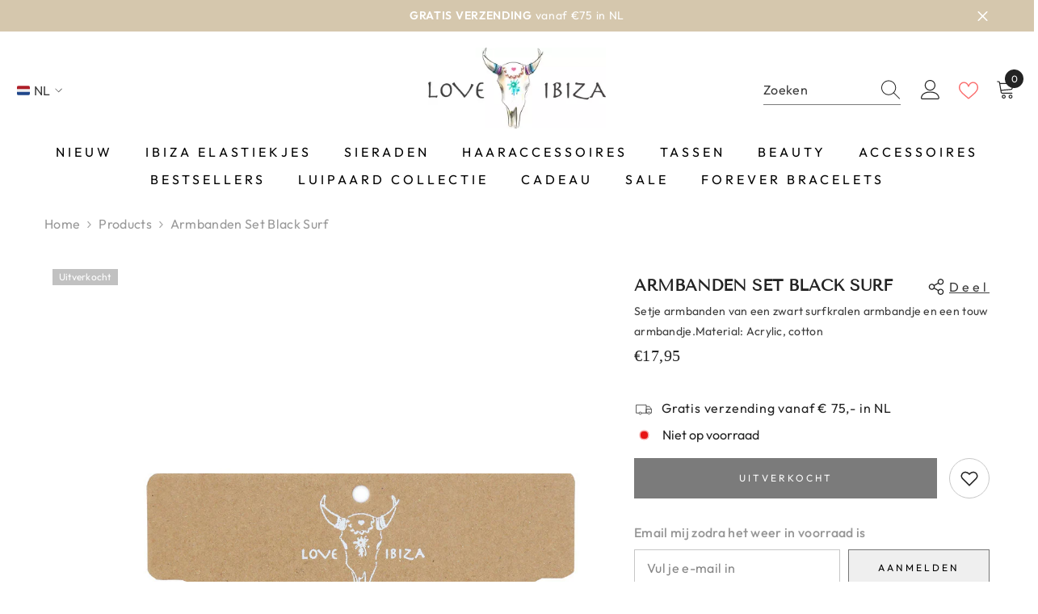

--- FILE ---
content_type: text/html; charset=utf-8
request_url: https://www.loveibiza.nl/products/armbanden-set-black-surf
body_size: 83409
content:
<!doctype html><html class="no-js" lang="nl">
    <head>
        <meta charset="utf-8">
        <meta http-equiv="X-UA-Compatible" content="IE=edge">
        <meta name="viewport" content="width=device-width,initial-scale=1">
        <meta name="theme-color" content="">
        <link rel="canonical" href="https://www.loveibiza.nl/products/armbanden-set-black-surf" canonical-shop-url="https://www.loveibiza.nl/"><link rel="shortcut icon" href="//www.loveibiza.nl/cdn/shop/files/Ontwerp_zonder_titel_-_2024-11-14T040213.772_32x32.png?v=1731553399" type="image/png"><link rel="preconnect" href="https://cdn.shopify.com" crossorigin>
        <title>Armbanden set black surf  &ndash; Love Ibiza</title><meta name="description" content="Setje armbanden van een zwart surfkralen armbandje en een touw armbandje.Material: Acrylic, cotton">

<meta property="og:site_name" content="Love Ibiza">
<meta property="og:url" content="https://www.loveibiza.nl/products/armbanden-set-black-surf">
<meta property="og:title" content="Armbanden set black surf">
<meta property="og:type" content="product">
<meta property="og:description" content="Setje armbanden van een zwart surfkralen armbandje en een touw armbandje.Material: Acrylic, cotton"><meta property="og:image" content="http://www.loveibiza.nl/cdn/shop/products/1885963479.jpg?v=1697128369">
  <meta property="og:image:secure_url" content="https://www.loveibiza.nl/cdn/shop/products/1885963479.jpg?v=1697128369">
  <meta property="og:image:width" content="1000">
  <meta property="og:image:height" content="1000"><meta property="og:price:amount" content="17,95">
  <meta property="og:price:currency" content="EUR"><meta name="twitter:card" content="summary_large_image">
<meta name="twitter:title" content="Armbanden set black surf">
<meta name="twitter:description" content="Setje armbanden van een zwart surfkralen armbandje en een touw armbandje.Material: Acrylic, cotton">

        <script>window.performance && window.performance.mark && window.performance.mark('shopify.content_for_header.start');</script><meta name="facebook-domain-verification" content="9kn8gw2m1q7p396ihiegkoxgau0n1u">
<meta id="shopify-digital-wallet" name="shopify-digital-wallet" content="/80596140305/digital_wallets/dialog">
<meta name="shopify-checkout-api-token" content="29d1976852eb966cf32fa81a89bd87c4">
<meta id="in-context-paypal-metadata" data-shop-id="80596140305" data-venmo-supported="false" data-environment="production" data-locale="nl_NL" data-paypal-v4="true" data-currency="EUR">
<link rel="alternate" hreflang="x-default" href="https://www.loveibiza.nl/products/armbanden-set-black-surf">
<link rel="alternate" hreflang="nl" href="https://www.loveibiza.nl/products/armbanden-set-black-surf">
<link rel="alternate" hreflang="fr" href="https://www.loveibiza.nl/fr/products/ensemble-de-bracelets-surf-noir">
<link rel="alternate" hreflang="de" href="https://www.loveibiza.nl/de/products/armbanden-set-black-surf">
<link rel="alternate" hreflang="en" href="https://www.loveibiza.nl/en/products/armbanden-set-black-surf">
<link rel="alternate" hreflang="es" href="https://www.loveibiza.nl/es/products/conjunto-de-pulseras-de-surf-negras">
<link rel="alternate" hreflang="de-DE" href="https://www.love-ibiza.de/products/armbanden-set-black-surf">
<link rel="alternate" hreflang="fr-DE" href="https://www.love-ibiza.de/fr/products/ensemble-de-bracelets-surf-noir">
<link rel="alternate" hreflang="en-DE" href="https://www.love-ibiza.de/en/products/armbanden-set-black-surf">
<link rel="alternate" hreflang="nl-DE" href="https://www.love-ibiza.de/nl/products/armbanden-set-black-surf">
<link rel="alternate" hreflang="es-DE" href="https://www.love-ibiza.de/es/products/conjunto-de-pulseras-de-surf-negras">
<link rel="alternate" hreflang="fr-FR" href="https://www.loveibiza.fr/products/ensemble-de-bracelets-surf-noir">
<link rel="alternate" hreflang="de-FR" href="https://www.loveibiza.fr/de/products/armbanden-set-black-surf">
<link rel="alternate" hreflang="en-FR" href="https://www.loveibiza.fr/en/products/armbanden-set-black-surf">
<link rel="alternate" hreflang="nl-FR" href="https://www.loveibiza.fr/nl/products/armbanden-set-black-surf">
<link rel="alternate" hreflang="es-FR" href="https://www.loveibiza.fr/es/products/conjunto-de-pulseras-de-surf-negras">
<link rel="alternate" hreflang="en-AX" href="https://www.love-ibiza.com/products/armbanden-set-black-surf">
<link rel="alternate" hreflang="fr-AX" href="https://www.love-ibiza.com/fr/products/ensemble-de-bracelets-surf-noir">
<link rel="alternate" hreflang="de-AX" href="https://www.love-ibiza.com/de/products/armbanden-set-black-surf">
<link rel="alternate" hreflang="nl-AX" href="https://www.love-ibiza.com/nl/products/armbanden-set-black-surf">
<link rel="alternate" hreflang="es-AX" href="https://www.love-ibiza.com/es/products/conjunto-de-pulseras-de-surf-negras">
<link rel="alternate" hreflang="en-AL" href="https://www.love-ibiza.com/products/armbanden-set-black-surf">
<link rel="alternate" hreflang="fr-AL" href="https://www.love-ibiza.com/fr/products/ensemble-de-bracelets-surf-noir">
<link rel="alternate" hreflang="de-AL" href="https://www.love-ibiza.com/de/products/armbanden-set-black-surf">
<link rel="alternate" hreflang="nl-AL" href="https://www.love-ibiza.com/nl/products/armbanden-set-black-surf">
<link rel="alternate" hreflang="es-AL" href="https://www.love-ibiza.com/es/products/conjunto-de-pulseras-de-surf-negras">
<link rel="alternate" hreflang="en-AD" href="https://www.love-ibiza.com/products/armbanden-set-black-surf">
<link rel="alternate" hreflang="fr-AD" href="https://www.love-ibiza.com/fr/products/ensemble-de-bracelets-surf-noir">
<link rel="alternate" hreflang="de-AD" href="https://www.love-ibiza.com/de/products/armbanden-set-black-surf">
<link rel="alternate" hreflang="nl-AD" href="https://www.love-ibiza.com/nl/products/armbanden-set-black-surf">
<link rel="alternate" hreflang="es-AD" href="https://www.love-ibiza.com/es/products/conjunto-de-pulseras-de-surf-negras">
<link rel="alternate" hreflang="en-AM" href="https://www.love-ibiza.com/products/armbanden-set-black-surf">
<link rel="alternate" hreflang="fr-AM" href="https://www.love-ibiza.com/fr/products/ensemble-de-bracelets-surf-noir">
<link rel="alternate" hreflang="de-AM" href="https://www.love-ibiza.com/de/products/armbanden-set-black-surf">
<link rel="alternate" hreflang="nl-AM" href="https://www.love-ibiza.com/nl/products/armbanden-set-black-surf">
<link rel="alternate" hreflang="es-AM" href="https://www.love-ibiza.com/es/products/conjunto-de-pulseras-de-surf-negras">
<link rel="alternate" hreflang="en-AT" href="https://www.love-ibiza.com/products/armbanden-set-black-surf">
<link rel="alternate" hreflang="fr-AT" href="https://www.love-ibiza.com/fr/products/ensemble-de-bracelets-surf-noir">
<link rel="alternate" hreflang="de-AT" href="https://www.love-ibiza.com/de/products/armbanden-set-black-surf">
<link rel="alternate" hreflang="nl-AT" href="https://www.love-ibiza.com/nl/products/armbanden-set-black-surf">
<link rel="alternate" hreflang="es-AT" href="https://www.love-ibiza.com/es/products/conjunto-de-pulseras-de-surf-negras">
<link rel="alternate" hreflang="en-BY" href="https://www.love-ibiza.com/products/armbanden-set-black-surf">
<link rel="alternate" hreflang="fr-BY" href="https://www.love-ibiza.com/fr/products/ensemble-de-bracelets-surf-noir">
<link rel="alternate" hreflang="de-BY" href="https://www.love-ibiza.com/de/products/armbanden-set-black-surf">
<link rel="alternate" hreflang="nl-BY" href="https://www.love-ibiza.com/nl/products/armbanden-set-black-surf">
<link rel="alternate" hreflang="es-BY" href="https://www.love-ibiza.com/es/products/conjunto-de-pulseras-de-surf-negras">
<link rel="alternate" hreflang="en-BA" href="https://www.love-ibiza.com/products/armbanden-set-black-surf">
<link rel="alternate" hreflang="fr-BA" href="https://www.love-ibiza.com/fr/products/ensemble-de-bracelets-surf-noir">
<link rel="alternate" hreflang="de-BA" href="https://www.love-ibiza.com/de/products/armbanden-set-black-surf">
<link rel="alternate" hreflang="nl-BA" href="https://www.love-ibiza.com/nl/products/armbanden-set-black-surf">
<link rel="alternate" hreflang="es-BA" href="https://www.love-ibiza.com/es/products/conjunto-de-pulseras-de-surf-negras">
<link rel="alternate" hreflang="en-BG" href="https://www.love-ibiza.com/products/armbanden-set-black-surf">
<link rel="alternate" hreflang="fr-BG" href="https://www.love-ibiza.com/fr/products/ensemble-de-bracelets-surf-noir">
<link rel="alternate" hreflang="de-BG" href="https://www.love-ibiza.com/de/products/armbanden-set-black-surf">
<link rel="alternate" hreflang="nl-BG" href="https://www.love-ibiza.com/nl/products/armbanden-set-black-surf">
<link rel="alternate" hreflang="es-BG" href="https://www.love-ibiza.com/es/products/conjunto-de-pulseras-de-surf-negras">
<link rel="alternate" hreflang="en-HR" href="https://www.love-ibiza.com/products/armbanden-set-black-surf">
<link rel="alternate" hreflang="fr-HR" href="https://www.love-ibiza.com/fr/products/ensemble-de-bracelets-surf-noir">
<link rel="alternate" hreflang="de-HR" href="https://www.love-ibiza.com/de/products/armbanden-set-black-surf">
<link rel="alternate" hreflang="nl-HR" href="https://www.love-ibiza.com/nl/products/armbanden-set-black-surf">
<link rel="alternate" hreflang="es-HR" href="https://www.love-ibiza.com/es/products/conjunto-de-pulseras-de-surf-negras">
<link rel="alternate" hreflang="en-CY" href="https://www.love-ibiza.com/products/armbanden-set-black-surf">
<link rel="alternate" hreflang="fr-CY" href="https://www.love-ibiza.com/fr/products/ensemble-de-bracelets-surf-noir">
<link rel="alternate" hreflang="de-CY" href="https://www.love-ibiza.com/de/products/armbanden-set-black-surf">
<link rel="alternate" hreflang="nl-CY" href="https://www.love-ibiza.com/nl/products/armbanden-set-black-surf">
<link rel="alternate" hreflang="es-CY" href="https://www.love-ibiza.com/es/products/conjunto-de-pulseras-de-surf-negras">
<link rel="alternate" hreflang="en-CZ" href="https://www.love-ibiza.com/products/armbanden-set-black-surf">
<link rel="alternate" hreflang="fr-CZ" href="https://www.love-ibiza.com/fr/products/ensemble-de-bracelets-surf-noir">
<link rel="alternate" hreflang="de-CZ" href="https://www.love-ibiza.com/de/products/armbanden-set-black-surf">
<link rel="alternate" hreflang="nl-CZ" href="https://www.love-ibiza.com/nl/products/armbanden-set-black-surf">
<link rel="alternate" hreflang="es-CZ" href="https://www.love-ibiza.com/es/products/conjunto-de-pulseras-de-surf-negras">
<link rel="alternate" hreflang="en-DK" href="https://www.love-ibiza.com/products/armbanden-set-black-surf">
<link rel="alternate" hreflang="fr-DK" href="https://www.love-ibiza.com/fr/products/ensemble-de-bracelets-surf-noir">
<link rel="alternate" hreflang="de-DK" href="https://www.love-ibiza.com/de/products/armbanden-set-black-surf">
<link rel="alternate" hreflang="nl-DK" href="https://www.love-ibiza.com/nl/products/armbanden-set-black-surf">
<link rel="alternate" hreflang="es-DK" href="https://www.love-ibiza.com/es/products/conjunto-de-pulseras-de-surf-negras">
<link rel="alternate" hreflang="en-EE" href="https://www.love-ibiza.com/products/armbanden-set-black-surf">
<link rel="alternate" hreflang="fr-EE" href="https://www.love-ibiza.com/fr/products/ensemble-de-bracelets-surf-noir">
<link rel="alternate" hreflang="de-EE" href="https://www.love-ibiza.com/de/products/armbanden-set-black-surf">
<link rel="alternate" hreflang="nl-EE" href="https://www.love-ibiza.com/nl/products/armbanden-set-black-surf">
<link rel="alternate" hreflang="es-EE" href="https://www.love-ibiza.com/es/products/conjunto-de-pulseras-de-surf-negras">
<link rel="alternate" hreflang="en-FO" href="https://www.love-ibiza.com/products/armbanden-set-black-surf">
<link rel="alternate" hreflang="fr-FO" href="https://www.love-ibiza.com/fr/products/ensemble-de-bracelets-surf-noir">
<link rel="alternate" hreflang="de-FO" href="https://www.love-ibiza.com/de/products/armbanden-set-black-surf">
<link rel="alternate" hreflang="nl-FO" href="https://www.love-ibiza.com/nl/products/armbanden-set-black-surf">
<link rel="alternate" hreflang="es-FO" href="https://www.love-ibiza.com/es/products/conjunto-de-pulseras-de-surf-negras">
<link rel="alternate" hreflang="en-FI" href="https://www.love-ibiza.com/products/armbanden-set-black-surf">
<link rel="alternate" hreflang="fr-FI" href="https://www.love-ibiza.com/fr/products/ensemble-de-bracelets-surf-noir">
<link rel="alternate" hreflang="de-FI" href="https://www.love-ibiza.com/de/products/armbanden-set-black-surf">
<link rel="alternate" hreflang="nl-FI" href="https://www.love-ibiza.com/nl/products/armbanden-set-black-surf">
<link rel="alternate" hreflang="es-FI" href="https://www.love-ibiza.com/es/products/conjunto-de-pulseras-de-surf-negras">
<link rel="alternate" hreflang="en-GE" href="https://www.love-ibiza.com/products/armbanden-set-black-surf">
<link rel="alternate" hreflang="fr-GE" href="https://www.love-ibiza.com/fr/products/ensemble-de-bracelets-surf-noir">
<link rel="alternate" hreflang="de-GE" href="https://www.love-ibiza.com/de/products/armbanden-set-black-surf">
<link rel="alternate" hreflang="nl-GE" href="https://www.love-ibiza.com/nl/products/armbanden-set-black-surf">
<link rel="alternate" hreflang="es-GE" href="https://www.love-ibiza.com/es/products/conjunto-de-pulseras-de-surf-negras">
<link rel="alternate" hreflang="en-GI" href="https://www.love-ibiza.com/products/armbanden-set-black-surf">
<link rel="alternate" hreflang="fr-GI" href="https://www.love-ibiza.com/fr/products/ensemble-de-bracelets-surf-noir">
<link rel="alternate" hreflang="de-GI" href="https://www.love-ibiza.com/de/products/armbanden-set-black-surf">
<link rel="alternate" hreflang="nl-GI" href="https://www.love-ibiza.com/nl/products/armbanden-set-black-surf">
<link rel="alternate" hreflang="es-GI" href="https://www.love-ibiza.com/es/products/conjunto-de-pulseras-de-surf-negras">
<link rel="alternate" hreflang="en-GR" href="https://www.love-ibiza.com/products/armbanden-set-black-surf">
<link rel="alternate" hreflang="fr-GR" href="https://www.love-ibiza.com/fr/products/ensemble-de-bracelets-surf-noir">
<link rel="alternate" hreflang="de-GR" href="https://www.love-ibiza.com/de/products/armbanden-set-black-surf">
<link rel="alternate" hreflang="nl-GR" href="https://www.love-ibiza.com/nl/products/armbanden-set-black-surf">
<link rel="alternate" hreflang="es-GR" href="https://www.love-ibiza.com/es/products/conjunto-de-pulseras-de-surf-negras">
<link rel="alternate" hreflang="en-GL" href="https://www.love-ibiza.com/products/armbanden-set-black-surf">
<link rel="alternate" hreflang="fr-GL" href="https://www.love-ibiza.com/fr/products/ensemble-de-bracelets-surf-noir">
<link rel="alternate" hreflang="de-GL" href="https://www.love-ibiza.com/de/products/armbanden-set-black-surf">
<link rel="alternate" hreflang="nl-GL" href="https://www.love-ibiza.com/nl/products/armbanden-set-black-surf">
<link rel="alternate" hreflang="es-GL" href="https://www.love-ibiza.com/es/products/conjunto-de-pulseras-de-surf-negras">
<link rel="alternate" hreflang="en-GP" href="https://www.love-ibiza.com/products/armbanden-set-black-surf">
<link rel="alternate" hreflang="fr-GP" href="https://www.love-ibiza.com/fr/products/ensemble-de-bracelets-surf-noir">
<link rel="alternate" hreflang="de-GP" href="https://www.love-ibiza.com/de/products/armbanden-set-black-surf">
<link rel="alternate" hreflang="nl-GP" href="https://www.love-ibiza.com/nl/products/armbanden-set-black-surf">
<link rel="alternate" hreflang="es-GP" href="https://www.love-ibiza.com/es/products/conjunto-de-pulseras-de-surf-negras">
<link rel="alternate" hreflang="en-GG" href="https://www.love-ibiza.com/products/armbanden-set-black-surf">
<link rel="alternate" hreflang="fr-GG" href="https://www.love-ibiza.com/fr/products/ensemble-de-bracelets-surf-noir">
<link rel="alternate" hreflang="de-GG" href="https://www.love-ibiza.com/de/products/armbanden-set-black-surf">
<link rel="alternate" hreflang="nl-GG" href="https://www.love-ibiza.com/nl/products/armbanden-set-black-surf">
<link rel="alternate" hreflang="es-GG" href="https://www.love-ibiza.com/es/products/conjunto-de-pulseras-de-surf-negras">
<link rel="alternate" hreflang="en-HU" href="https://www.love-ibiza.com/products/armbanden-set-black-surf">
<link rel="alternate" hreflang="fr-HU" href="https://www.love-ibiza.com/fr/products/ensemble-de-bracelets-surf-noir">
<link rel="alternate" hreflang="de-HU" href="https://www.love-ibiza.com/de/products/armbanden-set-black-surf">
<link rel="alternate" hreflang="nl-HU" href="https://www.love-ibiza.com/nl/products/armbanden-set-black-surf">
<link rel="alternate" hreflang="es-HU" href="https://www.love-ibiza.com/es/products/conjunto-de-pulseras-de-surf-negras">
<link rel="alternate" hreflang="en-IS" href="https://www.love-ibiza.com/products/armbanden-set-black-surf">
<link rel="alternate" hreflang="fr-IS" href="https://www.love-ibiza.com/fr/products/ensemble-de-bracelets-surf-noir">
<link rel="alternate" hreflang="de-IS" href="https://www.love-ibiza.com/de/products/armbanden-set-black-surf">
<link rel="alternate" hreflang="nl-IS" href="https://www.love-ibiza.com/nl/products/armbanden-set-black-surf">
<link rel="alternate" hreflang="es-IS" href="https://www.love-ibiza.com/es/products/conjunto-de-pulseras-de-surf-negras">
<link rel="alternate" hreflang="en-IE" href="https://www.love-ibiza.com/products/armbanden-set-black-surf">
<link rel="alternate" hreflang="fr-IE" href="https://www.love-ibiza.com/fr/products/ensemble-de-bracelets-surf-noir">
<link rel="alternate" hreflang="de-IE" href="https://www.love-ibiza.com/de/products/armbanden-set-black-surf">
<link rel="alternate" hreflang="nl-IE" href="https://www.love-ibiza.com/nl/products/armbanden-set-black-surf">
<link rel="alternate" hreflang="es-IE" href="https://www.love-ibiza.com/es/products/conjunto-de-pulseras-de-surf-negras">
<link rel="alternate" hreflang="en-IM" href="https://www.love-ibiza.com/products/armbanden-set-black-surf">
<link rel="alternate" hreflang="fr-IM" href="https://www.love-ibiza.com/fr/products/ensemble-de-bracelets-surf-noir">
<link rel="alternate" hreflang="de-IM" href="https://www.love-ibiza.com/de/products/armbanden-set-black-surf">
<link rel="alternate" hreflang="nl-IM" href="https://www.love-ibiza.com/nl/products/armbanden-set-black-surf">
<link rel="alternate" hreflang="es-IM" href="https://www.love-ibiza.com/es/products/conjunto-de-pulseras-de-surf-negras">
<link rel="alternate" hreflang="en-IT" href="https://www.love-ibiza.com/products/armbanden-set-black-surf">
<link rel="alternate" hreflang="fr-IT" href="https://www.love-ibiza.com/fr/products/ensemble-de-bracelets-surf-noir">
<link rel="alternate" hreflang="de-IT" href="https://www.love-ibiza.com/de/products/armbanden-set-black-surf">
<link rel="alternate" hreflang="nl-IT" href="https://www.love-ibiza.com/nl/products/armbanden-set-black-surf">
<link rel="alternate" hreflang="es-IT" href="https://www.love-ibiza.com/es/products/conjunto-de-pulseras-de-surf-negras">
<link rel="alternate" hreflang="en-JE" href="https://www.love-ibiza.com/products/armbanden-set-black-surf">
<link rel="alternate" hreflang="fr-JE" href="https://www.love-ibiza.com/fr/products/ensemble-de-bracelets-surf-noir">
<link rel="alternate" hreflang="de-JE" href="https://www.love-ibiza.com/de/products/armbanden-set-black-surf">
<link rel="alternate" hreflang="nl-JE" href="https://www.love-ibiza.com/nl/products/armbanden-set-black-surf">
<link rel="alternate" hreflang="es-JE" href="https://www.love-ibiza.com/es/products/conjunto-de-pulseras-de-surf-negras">
<link rel="alternate" hreflang="en-XK" href="https://www.love-ibiza.com/products/armbanden-set-black-surf">
<link rel="alternate" hreflang="fr-XK" href="https://www.love-ibiza.com/fr/products/ensemble-de-bracelets-surf-noir">
<link rel="alternate" hreflang="de-XK" href="https://www.love-ibiza.com/de/products/armbanden-set-black-surf">
<link rel="alternate" hreflang="nl-XK" href="https://www.love-ibiza.com/nl/products/armbanden-set-black-surf">
<link rel="alternate" hreflang="es-XK" href="https://www.love-ibiza.com/es/products/conjunto-de-pulseras-de-surf-negras">
<link rel="alternate" hreflang="en-LV" href="https://www.love-ibiza.com/products/armbanden-set-black-surf">
<link rel="alternate" hreflang="fr-LV" href="https://www.love-ibiza.com/fr/products/ensemble-de-bracelets-surf-noir">
<link rel="alternate" hreflang="de-LV" href="https://www.love-ibiza.com/de/products/armbanden-set-black-surf">
<link rel="alternate" hreflang="nl-LV" href="https://www.love-ibiza.com/nl/products/armbanden-set-black-surf">
<link rel="alternate" hreflang="es-LV" href="https://www.love-ibiza.com/es/products/conjunto-de-pulseras-de-surf-negras">
<link rel="alternate" hreflang="en-LI" href="https://www.love-ibiza.com/products/armbanden-set-black-surf">
<link rel="alternate" hreflang="fr-LI" href="https://www.love-ibiza.com/fr/products/ensemble-de-bracelets-surf-noir">
<link rel="alternate" hreflang="de-LI" href="https://www.love-ibiza.com/de/products/armbanden-set-black-surf">
<link rel="alternate" hreflang="nl-LI" href="https://www.love-ibiza.com/nl/products/armbanden-set-black-surf">
<link rel="alternate" hreflang="es-LI" href="https://www.love-ibiza.com/es/products/conjunto-de-pulseras-de-surf-negras">
<link rel="alternate" hreflang="en-LT" href="https://www.love-ibiza.com/products/armbanden-set-black-surf">
<link rel="alternate" hreflang="fr-LT" href="https://www.love-ibiza.com/fr/products/ensemble-de-bracelets-surf-noir">
<link rel="alternate" hreflang="de-LT" href="https://www.love-ibiza.com/de/products/armbanden-set-black-surf">
<link rel="alternate" hreflang="nl-LT" href="https://www.love-ibiza.com/nl/products/armbanden-set-black-surf">
<link rel="alternate" hreflang="es-LT" href="https://www.love-ibiza.com/es/products/conjunto-de-pulseras-de-surf-negras">
<link rel="alternate" hreflang="en-LU" href="https://www.love-ibiza.com/products/armbanden-set-black-surf">
<link rel="alternate" hreflang="fr-LU" href="https://www.love-ibiza.com/fr/products/ensemble-de-bracelets-surf-noir">
<link rel="alternate" hreflang="de-LU" href="https://www.love-ibiza.com/de/products/armbanden-set-black-surf">
<link rel="alternate" hreflang="nl-LU" href="https://www.love-ibiza.com/nl/products/armbanden-set-black-surf">
<link rel="alternate" hreflang="es-LU" href="https://www.love-ibiza.com/es/products/conjunto-de-pulseras-de-surf-negras">
<link rel="alternate" hreflang="en-MK" href="https://www.love-ibiza.com/products/armbanden-set-black-surf">
<link rel="alternate" hreflang="fr-MK" href="https://www.love-ibiza.com/fr/products/ensemble-de-bracelets-surf-noir">
<link rel="alternate" hreflang="de-MK" href="https://www.love-ibiza.com/de/products/armbanden-set-black-surf">
<link rel="alternate" hreflang="nl-MK" href="https://www.love-ibiza.com/nl/products/armbanden-set-black-surf">
<link rel="alternate" hreflang="es-MK" href="https://www.love-ibiza.com/es/products/conjunto-de-pulseras-de-surf-negras">
<link rel="alternate" hreflang="en-MT" href="https://www.love-ibiza.com/products/armbanden-set-black-surf">
<link rel="alternate" hreflang="fr-MT" href="https://www.love-ibiza.com/fr/products/ensemble-de-bracelets-surf-noir">
<link rel="alternate" hreflang="de-MT" href="https://www.love-ibiza.com/de/products/armbanden-set-black-surf">
<link rel="alternate" hreflang="nl-MT" href="https://www.love-ibiza.com/nl/products/armbanden-set-black-surf">
<link rel="alternate" hreflang="es-MT" href="https://www.love-ibiza.com/es/products/conjunto-de-pulseras-de-surf-negras">
<link rel="alternate" hreflang="en-YT" href="https://www.love-ibiza.com/products/armbanden-set-black-surf">
<link rel="alternate" hreflang="fr-YT" href="https://www.love-ibiza.com/fr/products/ensemble-de-bracelets-surf-noir">
<link rel="alternate" hreflang="de-YT" href="https://www.love-ibiza.com/de/products/armbanden-set-black-surf">
<link rel="alternate" hreflang="nl-YT" href="https://www.love-ibiza.com/nl/products/armbanden-set-black-surf">
<link rel="alternate" hreflang="es-YT" href="https://www.love-ibiza.com/es/products/conjunto-de-pulseras-de-surf-negras">
<link rel="alternate" hreflang="en-MD" href="https://www.love-ibiza.com/products/armbanden-set-black-surf">
<link rel="alternate" hreflang="fr-MD" href="https://www.love-ibiza.com/fr/products/ensemble-de-bracelets-surf-noir">
<link rel="alternate" hreflang="de-MD" href="https://www.love-ibiza.com/de/products/armbanden-set-black-surf">
<link rel="alternate" hreflang="nl-MD" href="https://www.love-ibiza.com/nl/products/armbanden-set-black-surf">
<link rel="alternate" hreflang="es-MD" href="https://www.love-ibiza.com/es/products/conjunto-de-pulseras-de-surf-negras">
<link rel="alternate" hreflang="en-MC" href="https://www.love-ibiza.com/products/armbanden-set-black-surf">
<link rel="alternate" hreflang="fr-MC" href="https://www.love-ibiza.com/fr/products/ensemble-de-bracelets-surf-noir">
<link rel="alternate" hreflang="de-MC" href="https://www.love-ibiza.com/de/products/armbanden-set-black-surf">
<link rel="alternate" hreflang="nl-MC" href="https://www.love-ibiza.com/nl/products/armbanden-set-black-surf">
<link rel="alternate" hreflang="es-MC" href="https://www.love-ibiza.com/es/products/conjunto-de-pulseras-de-surf-negras">
<link rel="alternate" hreflang="en-ME" href="https://www.love-ibiza.com/products/armbanden-set-black-surf">
<link rel="alternate" hreflang="fr-ME" href="https://www.love-ibiza.com/fr/products/ensemble-de-bracelets-surf-noir">
<link rel="alternate" hreflang="de-ME" href="https://www.love-ibiza.com/de/products/armbanden-set-black-surf">
<link rel="alternate" hreflang="nl-ME" href="https://www.love-ibiza.com/nl/products/armbanden-set-black-surf">
<link rel="alternate" hreflang="es-ME" href="https://www.love-ibiza.com/es/products/conjunto-de-pulseras-de-surf-negras">
<link rel="alternate" hreflang="en-NO" href="https://www.love-ibiza.com/products/armbanden-set-black-surf">
<link rel="alternate" hreflang="fr-NO" href="https://www.love-ibiza.com/fr/products/ensemble-de-bracelets-surf-noir">
<link rel="alternate" hreflang="de-NO" href="https://www.love-ibiza.com/de/products/armbanden-set-black-surf">
<link rel="alternate" hreflang="nl-NO" href="https://www.love-ibiza.com/nl/products/armbanden-set-black-surf">
<link rel="alternate" hreflang="es-NO" href="https://www.love-ibiza.com/es/products/conjunto-de-pulseras-de-surf-negras">
<link rel="alternate" hreflang="en-PL" href="https://www.love-ibiza.com/products/armbanden-set-black-surf">
<link rel="alternate" hreflang="fr-PL" href="https://www.love-ibiza.com/fr/products/ensemble-de-bracelets-surf-noir">
<link rel="alternate" hreflang="de-PL" href="https://www.love-ibiza.com/de/products/armbanden-set-black-surf">
<link rel="alternate" hreflang="nl-PL" href="https://www.love-ibiza.com/nl/products/armbanden-set-black-surf">
<link rel="alternate" hreflang="es-PL" href="https://www.love-ibiza.com/es/products/conjunto-de-pulseras-de-surf-negras">
<link rel="alternate" hreflang="en-PT" href="https://www.love-ibiza.com/products/armbanden-set-black-surf">
<link rel="alternate" hreflang="fr-PT" href="https://www.love-ibiza.com/fr/products/ensemble-de-bracelets-surf-noir">
<link rel="alternate" hreflang="de-PT" href="https://www.love-ibiza.com/de/products/armbanden-set-black-surf">
<link rel="alternate" hreflang="nl-PT" href="https://www.love-ibiza.com/nl/products/armbanden-set-black-surf">
<link rel="alternate" hreflang="es-PT" href="https://www.love-ibiza.com/es/products/conjunto-de-pulseras-de-surf-negras">
<link rel="alternate" hreflang="en-RE" href="https://www.love-ibiza.com/products/armbanden-set-black-surf">
<link rel="alternate" hreflang="fr-RE" href="https://www.love-ibiza.com/fr/products/ensemble-de-bracelets-surf-noir">
<link rel="alternate" hreflang="de-RE" href="https://www.love-ibiza.com/de/products/armbanden-set-black-surf">
<link rel="alternate" hreflang="nl-RE" href="https://www.love-ibiza.com/nl/products/armbanden-set-black-surf">
<link rel="alternate" hreflang="es-RE" href="https://www.love-ibiza.com/es/products/conjunto-de-pulseras-de-surf-negras">
<link rel="alternate" hreflang="en-RO" href="https://www.love-ibiza.com/products/armbanden-set-black-surf">
<link rel="alternate" hreflang="fr-RO" href="https://www.love-ibiza.com/fr/products/ensemble-de-bracelets-surf-noir">
<link rel="alternate" hreflang="de-RO" href="https://www.love-ibiza.com/de/products/armbanden-set-black-surf">
<link rel="alternate" hreflang="nl-RO" href="https://www.love-ibiza.com/nl/products/armbanden-set-black-surf">
<link rel="alternate" hreflang="es-RO" href="https://www.love-ibiza.com/es/products/conjunto-de-pulseras-de-surf-negras">
<link rel="alternate" hreflang="en-SM" href="https://www.love-ibiza.com/products/armbanden-set-black-surf">
<link rel="alternate" hreflang="fr-SM" href="https://www.love-ibiza.com/fr/products/ensemble-de-bracelets-surf-noir">
<link rel="alternate" hreflang="de-SM" href="https://www.love-ibiza.com/de/products/armbanden-set-black-surf">
<link rel="alternate" hreflang="nl-SM" href="https://www.love-ibiza.com/nl/products/armbanden-set-black-surf">
<link rel="alternate" hreflang="es-SM" href="https://www.love-ibiza.com/es/products/conjunto-de-pulseras-de-surf-negras">
<link rel="alternate" hreflang="en-RS" href="https://www.love-ibiza.com/products/armbanden-set-black-surf">
<link rel="alternate" hreflang="fr-RS" href="https://www.love-ibiza.com/fr/products/ensemble-de-bracelets-surf-noir">
<link rel="alternate" hreflang="de-RS" href="https://www.love-ibiza.com/de/products/armbanden-set-black-surf">
<link rel="alternate" hreflang="nl-RS" href="https://www.love-ibiza.com/nl/products/armbanden-set-black-surf">
<link rel="alternate" hreflang="es-RS" href="https://www.love-ibiza.com/es/products/conjunto-de-pulseras-de-surf-negras">
<link rel="alternate" hreflang="en-SK" href="https://www.love-ibiza.com/products/armbanden-set-black-surf">
<link rel="alternate" hreflang="fr-SK" href="https://www.love-ibiza.com/fr/products/ensemble-de-bracelets-surf-noir">
<link rel="alternate" hreflang="de-SK" href="https://www.love-ibiza.com/de/products/armbanden-set-black-surf">
<link rel="alternate" hreflang="nl-SK" href="https://www.love-ibiza.com/nl/products/armbanden-set-black-surf">
<link rel="alternate" hreflang="es-SK" href="https://www.love-ibiza.com/es/products/conjunto-de-pulseras-de-surf-negras">
<link rel="alternate" hreflang="en-SI" href="https://www.love-ibiza.com/products/armbanden-set-black-surf">
<link rel="alternate" hreflang="fr-SI" href="https://www.love-ibiza.com/fr/products/ensemble-de-bracelets-surf-noir">
<link rel="alternate" hreflang="de-SI" href="https://www.love-ibiza.com/de/products/armbanden-set-black-surf">
<link rel="alternate" hreflang="nl-SI" href="https://www.love-ibiza.com/nl/products/armbanden-set-black-surf">
<link rel="alternate" hreflang="es-SI" href="https://www.love-ibiza.com/es/products/conjunto-de-pulseras-de-surf-negras">
<link rel="alternate" hreflang="en-SJ" href="https://www.love-ibiza.com/products/armbanden-set-black-surf">
<link rel="alternate" hreflang="fr-SJ" href="https://www.love-ibiza.com/fr/products/ensemble-de-bracelets-surf-noir">
<link rel="alternate" hreflang="de-SJ" href="https://www.love-ibiza.com/de/products/armbanden-set-black-surf">
<link rel="alternate" hreflang="nl-SJ" href="https://www.love-ibiza.com/nl/products/armbanden-set-black-surf">
<link rel="alternate" hreflang="es-SJ" href="https://www.love-ibiza.com/es/products/conjunto-de-pulseras-de-surf-negras">
<link rel="alternate" hreflang="en-SE" href="https://www.love-ibiza.com/products/armbanden-set-black-surf">
<link rel="alternate" hreflang="fr-SE" href="https://www.love-ibiza.com/fr/products/ensemble-de-bracelets-surf-noir">
<link rel="alternate" hreflang="de-SE" href="https://www.love-ibiza.com/de/products/armbanden-set-black-surf">
<link rel="alternate" hreflang="nl-SE" href="https://www.love-ibiza.com/nl/products/armbanden-set-black-surf">
<link rel="alternate" hreflang="es-SE" href="https://www.love-ibiza.com/es/products/conjunto-de-pulseras-de-surf-negras">
<link rel="alternate" hreflang="en-CH" href="https://www.love-ibiza.com/products/armbanden-set-black-surf">
<link rel="alternate" hreflang="fr-CH" href="https://www.love-ibiza.com/fr/products/ensemble-de-bracelets-surf-noir">
<link rel="alternate" hreflang="de-CH" href="https://www.love-ibiza.com/de/products/armbanden-set-black-surf">
<link rel="alternate" hreflang="nl-CH" href="https://www.love-ibiza.com/nl/products/armbanden-set-black-surf">
<link rel="alternate" hreflang="es-CH" href="https://www.love-ibiza.com/es/products/conjunto-de-pulseras-de-surf-negras">
<link rel="alternate" hreflang="en-TR" href="https://www.love-ibiza.com/products/armbanden-set-black-surf">
<link rel="alternate" hreflang="fr-TR" href="https://www.love-ibiza.com/fr/products/ensemble-de-bracelets-surf-noir">
<link rel="alternate" hreflang="de-TR" href="https://www.love-ibiza.com/de/products/armbanden-set-black-surf">
<link rel="alternate" hreflang="nl-TR" href="https://www.love-ibiza.com/nl/products/armbanden-set-black-surf">
<link rel="alternate" hreflang="es-TR" href="https://www.love-ibiza.com/es/products/conjunto-de-pulseras-de-surf-negras">
<link rel="alternate" hreflang="en-UA" href="https://www.love-ibiza.com/products/armbanden-set-black-surf">
<link rel="alternate" hreflang="fr-UA" href="https://www.love-ibiza.com/fr/products/ensemble-de-bracelets-surf-noir">
<link rel="alternate" hreflang="de-UA" href="https://www.love-ibiza.com/de/products/armbanden-set-black-surf">
<link rel="alternate" hreflang="nl-UA" href="https://www.love-ibiza.com/nl/products/armbanden-set-black-surf">
<link rel="alternate" hreflang="es-UA" href="https://www.love-ibiza.com/es/products/conjunto-de-pulseras-de-surf-negras">
<link rel="alternate" hreflang="en-GB" href="https://www.love-ibiza.com/products/armbanden-set-black-surf">
<link rel="alternate" hreflang="fr-GB" href="https://www.love-ibiza.com/fr/products/ensemble-de-bracelets-surf-noir">
<link rel="alternate" hreflang="de-GB" href="https://www.love-ibiza.com/de/products/armbanden-set-black-surf">
<link rel="alternate" hreflang="nl-GB" href="https://www.love-ibiza.com/nl/products/armbanden-set-black-surf">
<link rel="alternate" hreflang="es-GB" href="https://www.love-ibiza.com/es/products/conjunto-de-pulseras-de-surf-negras">
<link rel="alternate" hreflang="en-VA" href="https://www.love-ibiza.com/products/armbanden-set-black-surf">
<link rel="alternate" hreflang="fr-VA" href="https://www.love-ibiza.com/fr/products/ensemble-de-bracelets-surf-noir">
<link rel="alternate" hreflang="de-VA" href="https://www.love-ibiza.com/de/products/armbanden-set-black-surf">
<link rel="alternate" hreflang="nl-VA" href="https://www.love-ibiza.com/nl/products/armbanden-set-black-surf">
<link rel="alternate" hreflang="es-VA" href="https://www.love-ibiza.com/es/products/conjunto-de-pulseras-de-surf-negras">
<link rel="alternate" hreflang="es-ES" href="https://www.love-ibiza.es/products/conjunto-de-pulseras-de-surf-negras">
<link rel="alternate" hreflang="de-ES" href="https://www.love-ibiza.es/de/products/armbanden-set-black-surf">
<link rel="alternate" hreflang="fr-ES" href="https://www.love-ibiza.es/fr/products/ensemble-de-bracelets-surf-noir">
<link rel="alternate" hreflang="en-ES" href="https://www.love-ibiza.es/en/products/armbanden-set-black-surf">
<link rel="alternate" hreflang="nl-ES" href="https://www.love-ibiza.es/nl/products/armbanden-set-black-surf">
<link rel="alternate" type="application/json+oembed" href="https://www.loveibiza.nl/products/armbanden-set-black-surf.oembed">
<script async="async" src="/checkouts/internal/preloads.js?locale=nl-NL"></script>
<script id="apple-pay-shop-capabilities" type="application/json">{"shopId":80596140305,"countryCode":"NL","currencyCode":"EUR","merchantCapabilities":["supports3DS"],"merchantId":"gid:\/\/shopify\/Shop\/80596140305","merchantName":"Love Ibiza","requiredBillingContactFields":["postalAddress","email"],"requiredShippingContactFields":["postalAddress","email"],"shippingType":"shipping","supportedNetworks":["visa","maestro","masterCard","amex"],"total":{"type":"pending","label":"Love Ibiza","amount":"1.00"},"shopifyPaymentsEnabled":true,"supportsSubscriptions":true}</script>
<script id="shopify-features" type="application/json">{"accessToken":"29d1976852eb966cf32fa81a89bd87c4","betas":["rich-media-storefront-analytics"],"domain":"www.loveibiza.nl","predictiveSearch":true,"shopId":80596140305,"locale":"nl"}</script>
<script>var Shopify = Shopify || {};
Shopify.shop = "love-ibiza-nl.myshopify.com";
Shopify.locale = "nl";
Shopify.currency = {"active":"EUR","rate":"1.0"};
Shopify.country = "NL";
Shopify.theme = {"name":"Ella Theme","id":182664069494,"schema_name":"Ella","schema_version":"6.6.1","theme_store_id":null,"role":"main"};
Shopify.theme.handle = "null";
Shopify.theme.style = {"id":null,"handle":null};
Shopify.cdnHost = "www.loveibiza.nl/cdn";
Shopify.routes = Shopify.routes || {};
Shopify.routes.root = "/";</script>
<script type="module">!function(o){(o.Shopify=o.Shopify||{}).modules=!0}(window);</script>
<script>!function(o){function n(){var o=[];function n(){o.push(Array.prototype.slice.apply(arguments))}return n.q=o,n}var t=o.Shopify=o.Shopify||{};t.loadFeatures=n(),t.autoloadFeatures=n()}(window);</script>
<script id="shop-js-analytics" type="application/json">{"pageType":"product"}</script>
<script defer="defer" async type="module" src="//www.loveibiza.nl/cdn/shopifycloud/shop-js/modules/v2/client.init-shop-cart-sync_CwGft62q.nl.esm.js"></script>
<script defer="defer" async type="module" src="//www.loveibiza.nl/cdn/shopifycloud/shop-js/modules/v2/chunk.common_BAeYDmFP.esm.js"></script>
<script defer="defer" async type="module" src="//www.loveibiza.nl/cdn/shopifycloud/shop-js/modules/v2/chunk.modal_B9qqLDBC.esm.js"></script>
<script type="module">
  await import("//www.loveibiza.nl/cdn/shopifycloud/shop-js/modules/v2/client.init-shop-cart-sync_CwGft62q.nl.esm.js");
await import("//www.loveibiza.nl/cdn/shopifycloud/shop-js/modules/v2/chunk.common_BAeYDmFP.esm.js");
await import("//www.loveibiza.nl/cdn/shopifycloud/shop-js/modules/v2/chunk.modal_B9qqLDBC.esm.js");

  window.Shopify.SignInWithShop?.initShopCartSync?.({"fedCMEnabled":true,"windoidEnabled":true});

</script>
<script>(function() {
  var isLoaded = false;
  function asyncLoad() {
    if (isLoaded) return;
    isLoaded = true;
    var urls = ["\/\/cdn.shopify.com\/proxy\/ba818a611b4798071f479a9a6a2f5039d6ab00b5422c4866155e5a80b9b24797\/pixel.wetracked.io\/love-ibiza-nl.myshopify.com\/events.js?shop=love-ibiza-nl.myshopify.com\u0026sp-cache-control=cHVibGljLCBtYXgtYWdlPTkwMA"];
    for (var i = 0; i < urls.length; i++) {
      var s = document.createElement('script');
      s.type = 'text/javascript';
      s.async = true;
      s.src = urls[i];
      var x = document.getElementsByTagName('script')[0];
      x.parentNode.insertBefore(s, x);
    }
  };
  if(window.attachEvent) {
    window.attachEvent('onload', asyncLoad);
  } else {
    window.addEventListener('load', asyncLoad, false);
  }
})();</script>
<script id="__st">var __st={"a":80596140305,"offset":3600,"reqid":"aa42783a-c076-4b0a-adfa-fcea628a6e51-1769368738","pageurl":"www.loveibiza.nl\/products\/armbanden-set-black-surf","u":"fc4c2f653487","p":"product","rtyp":"product","rid":8787912687889};</script>
<script>window.ShopifyPaypalV4VisibilityTracking = true;</script>
<script id="captcha-bootstrap">!function(){'use strict';const t='contact',e='account',n='new_comment',o=[[t,t],['blogs',n],['comments',n],[t,'customer']],c=[[e,'customer_login'],[e,'guest_login'],[e,'recover_customer_password'],[e,'create_customer']],r=t=>t.map((([t,e])=>`form[action*='/${t}']:not([data-nocaptcha='true']) input[name='form_type'][value='${e}']`)).join(','),a=t=>()=>t?[...document.querySelectorAll(t)].map((t=>t.form)):[];function s(){const t=[...o],e=r(t);return a(e)}const i='password',u='form_key',d=['recaptcha-v3-token','g-recaptcha-response','h-captcha-response',i],f=()=>{try{return window.sessionStorage}catch{return}},m='__shopify_v',_=t=>t.elements[u];function p(t,e,n=!1){try{const o=window.sessionStorage,c=JSON.parse(o.getItem(e)),{data:r}=function(t){const{data:e,action:n}=t;return t[m]||n?{data:e,action:n}:{data:t,action:n}}(c);for(const[e,n]of Object.entries(r))t.elements[e]&&(t.elements[e].value=n);n&&o.removeItem(e)}catch(o){console.error('form repopulation failed',{error:o})}}const l='form_type',E='cptcha';function T(t){t.dataset[E]=!0}const w=window,h=w.document,L='Shopify',v='ce_forms',y='captcha';let A=!1;((t,e)=>{const n=(g='f06e6c50-85a8-45c8-87d0-21a2b65856fe',I='https://cdn.shopify.com/shopifycloud/storefront-forms-hcaptcha/ce_storefront_forms_captcha_hcaptcha.v1.5.2.iife.js',D={infoText:'Beschermd door hCaptcha',privacyText:'Privacy',termsText:'Voorwaarden'},(t,e,n)=>{const o=w[L][v],c=o.bindForm;if(c)return c(t,g,e,D).then(n);var r;o.q.push([[t,g,e,D],n]),r=I,A||(h.body.append(Object.assign(h.createElement('script'),{id:'captcha-provider',async:!0,src:r})),A=!0)});var g,I,D;w[L]=w[L]||{},w[L][v]=w[L][v]||{},w[L][v].q=[],w[L][y]=w[L][y]||{},w[L][y].protect=function(t,e){n(t,void 0,e),T(t)},Object.freeze(w[L][y]),function(t,e,n,w,h,L){const[v,y,A,g]=function(t,e,n){const i=e?o:[],u=t?c:[],d=[...i,...u],f=r(d),m=r(i),_=r(d.filter((([t,e])=>n.includes(e))));return[a(f),a(m),a(_),s()]}(w,h,L),I=t=>{const e=t.target;return e instanceof HTMLFormElement?e:e&&e.form},D=t=>v().includes(t);t.addEventListener('submit',(t=>{const e=I(t);if(!e)return;const n=D(e)&&!e.dataset.hcaptchaBound&&!e.dataset.recaptchaBound,o=_(e),c=g().includes(e)&&(!o||!o.value);(n||c)&&t.preventDefault(),c&&!n&&(function(t){try{if(!f())return;!function(t){const e=f();if(!e)return;const n=_(t);if(!n)return;const o=n.value;o&&e.removeItem(o)}(t);const e=Array.from(Array(32),(()=>Math.random().toString(36)[2])).join('');!function(t,e){_(t)||t.append(Object.assign(document.createElement('input'),{type:'hidden',name:u})),t.elements[u].value=e}(t,e),function(t,e){const n=f();if(!n)return;const o=[...t.querySelectorAll(`input[type='${i}']`)].map((({name:t})=>t)),c=[...d,...o],r={};for(const[a,s]of new FormData(t).entries())c.includes(a)||(r[a]=s);n.setItem(e,JSON.stringify({[m]:1,action:t.action,data:r}))}(t,e)}catch(e){console.error('failed to persist form',e)}}(e),e.submit())}));const S=(t,e)=>{t&&!t.dataset[E]&&(n(t,e.some((e=>e===t))),T(t))};for(const o of['focusin','change'])t.addEventListener(o,(t=>{const e=I(t);D(e)&&S(e,y())}));const B=e.get('form_key'),M=e.get(l),P=B&&M;t.addEventListener('DOMContentLoaded',(()=>{const t=y();if(P)for(const e of t)e.elements[l].value===M&&p(e,B);[...new Set([...A(),...v().filter((t=>'true'===t.dataset.shopifyCaptcha))])].forEach((e=>S(e,t)))}))}(h,new URLSearchParams(w.location.search),n,t,e,['guest_login'])})(!0,!0)}();</script>
<script integrity="sha256-4kQ18oKyAcykRKYeNunJcIwy7WH5gtpwJnB7kiuLZ1E=" data-source-attribution="shopify.loadfeatures" defer="defer" src="//www.loveibiza.nl/cdn/shopifycloud/storefront/assets/storefront/load_feature-a0a9edcb.js" crossorigin="anonymous"></script>
<script data-source-attribution="shopify.dynamic_checkout.dynamic.init">var Shopify=Shopify||{};Shopify.PaymentButton=Shopify.PaymentButton||{isStorefrontPortableWallets:!0,init:function(){window.Shopify.PaymentButton.init=function(){};var t=document.createElement("script");t.src="https://www.loveibiza.nl/cdn/shopifycloud/portable-wallets/latest/portable-wallets.nl.js",t.type="module",document.head.appendChild(t)}};
</script>
<script data-source-attribution="shopify.dynamic_checkout.buyer_consent">
  function portableWalletsHideBuyerConsent(e){var t=document.getElementById("shopify-buyer-consent"),n=document.getElementById("shopify-subscription-policy-button");t&&n&&(t.classList.add("hidden"),t.setAttribute("aria-hidden","true"),n.removeEventListener("click",e))}function portableWalletsShowBuyerConsent(e){var t=document.getElementById("shopify-buyer-consent"),n=document.getElementById("shopify-subscription-policy-button");t&&n&&(t.classList.remove("hidden"),t.removeAttribute("aria-hidden"),n.addEventListener("click",e))}window.Shopify?.PaymentButton&&(window.Shopify.PaymentButton.hideBuyerConsent=portableWalletsHideBuyerConsent,window.Shopify.PaymentButton.showBuyerConsent=portableWalletsShowBuyerConsent);
</script>
<script data-source-attribution="shopify.dynamic_checkout.cart.bootstrap">document.addEventListener("DOMContentLoaded",(function(){function t(){return document.querySelector("shopify-accelerated-checkout-cart, shopify-accelerated-checkout")}if(t())Shopify.PaymentButton.init();else{new MutationObserver((function(e,n){t()&&(Shopify.PaymentButton.init(),n.disconnect())})).observe(document.body,{childList:!0,subtree:!0})}}));
</script>
<script id='scb4127' type='text/javascript' async='' src='https://www.loveibiza.nl/cdn/shopifycloud/privacy-banner/storefront-banner.js'></script><link id="shopify-accelerated-checkout-styles" rel="stylesheet" media="screen" href="https://www.loveibiza.nl/cdn/shopifycloud/portable-wallets/latest/accelerated-checkout-backwards-compat.css" crossorigin="anonymous">
<style id="shopify-accelerated-checkout-cart">
        #shopify-buyer-consent {
  margin-top: 1em;
  display: inline-block;
  width: 100%;
}

#shopify-buyer-consent.hidden {
  display: none;
}

#shopify-subscription-policy-button {
  background: none;
  border: none;
  padding: 0;
  text-decoration: underline;
  font-size: inherit;
  cursor: pointer;
}

#shopify-subscription-policy-button::before {
  box-shadow: none;
}

      </style>
<script id="sections-script" data-sections="header-navigation-plain,header-mobile" defer="defer" src="//www.loveibiza.nl/cdn/shop/t/8/compiled_assets/scripts.js?v=5285"></script>
<script>window.performance && window.performance.mark && window.performance.mark('shopify.content_for_header.end');</script>
        <style>
        
        
        

        @font-face { font-display: swap;
  font-family: Outfit;
  font-weight: 400;
  font-style: normal;
  src: url("//www.loveibiza.nl/cdn/fonts/outfit/outfit_n4.387c2e2715c484a1f1075eb90d64808f1b37ac58.woff2") format("woff2"),
       url("//www.loveibiza.nl/cdn/fonts/outfit/outfit_n4.aca8c81f18f62c9baa15c2dc5d1f6dd5442cdc50.woff") format("woff");
}

        @font-face { font-display: swap;
  font-family: Outfit;
  font-weight: 500;
  font-style: normal;
  src: url("//www.loveibiza.nl/cdn/fonts/outfit/outfit_n5.8646f8eed6d6d0a1ac9821ab288cc9621d1e145e.woff2") format("woff2"),
       url("//www.loveibiza.nl/cdn/fonts/outfit/outfit_n5.9e3c12421e42661c948a7f5b879e5e0c7d394cd6.woff") format("woff");
}

        @font-face { font-display: swap;
  font-family: Outfit;
  font-weight: 600;
  font-style: normal;
  src: url("//www.loveibiza.nl/cdn/fonts/outfit/outfit_n6.dfcbaa80187851df2e8384061616a8eaa1702fdc.woff2") format("woff2"),
       url("//www.loveibiza.nl/cdn/fonts/outfit/outfit_n6.88384e9fc3e36038624caccb938f24ea8008a91d.woff") format("woff");
}

        @font-face { font-display: swap;
  font-family: Outfit;
  font-weight: 700;
  font-style: normal;
  src: url("//www.loveibiza.nl/cdn/fonts/outfit/outfit_n7.bfc2ca767cd7c6962e82c320123933a7812146d6.woff2") format("woff2"),
       url("//www.loveibiza.nl/cdn/fonts/outfit/outfit_n7.f0b22ea9a32b6f1f6f493dd3a7113aae3464d8b2.woff") format("woff");
}


        
            
            
            
            
            @font-face { font-display: swap;
  font-family: "Tenor Sans";
  font-weight: 400;
  font-style: normal;
  src: url("//www.loveibiza.nl/cdn/fonts/tenor_sans/tenorsans_n4.966071a72c28462a9256039d3e3dc5b0cf314f65.woff2") format("woff2"),
       url("//www.loveibiza.nl/cdn/fonts/tenor_sans/tenorsans_n4.2282841d948f9649ba5c3cad6ea46df268141820.woff") format("woff");
}

            
            
            

                  :root {
        --font-family-1: Outfit,sans-serif;
        --font-family-2: "Tenor Sans",sans-serif;

        /* Settings Body */--font-body-family: Outfit,sans-serif;--font-body-size: 16px;--font-body-weight: 400;--body-line-height: 25px;--body-letter-spacing: .02em;

        /* Settings Heading */--font-heading-family: "Tenor Sans",sans-serif;--font-heading-size: 16px;--font-heading-weight: 400;--font-heading-style: normal;--heading-line-height: 1px;--heading-letter-spacing: .05em;--heading-text-transform: uppercase;--heading-border-height: 2px;

        /* Menu Lv1 */--font-menu-lv1-family: Outfit,sans-serif;--font-menu-lv1-size: 16px;--font-menu-lv1-weight: 400;--menu-lv1-line-height: 22px;--menu-lv1-letter-spacing: .25em;--menu-lv1-text-transform: uppercase;

        /* Menu Lv2 */--font-menu-lv2-family: Outfit,sans-serif;--font-menu-lv2-size: 16px;--font-menu-lv2-weight: 400;--menu-lv2-line-height: 22px;--menu-lv2-letter-spacing: .25em;--menu-lv2-text-transform: none;

        /* Menu Lv3 */--font-menu-lv3-family: Outfit,sans-serif;--font-menu-lv3-size: 16px;--font-menu-lv3-weight: 400;--menu-lv3-line-height: 22px;--menu-lv3-letter-spacing: .25em;--menu-lv3-text-transform: capitalize;

        /* Mega Menu Lv2 */--font-mega-menu-lv2-family: Outfit,sans-serif;--font-mega-menu-lv2-size: 14px;--font-mega-menu-lv2-weight: 400;--font-mega-menu-lv2-style: normal;--mega-menu-lv2-line-height: 22px;--mega-menu-lv2-letter-spacing: .25em;--mega-menu-lv2-text-transform: uppercase;

        /* Mega Menu Lv3 */--font-mega-menu-lv3-family: Outfit,sans-serif;--font-mega-menu-lv3-size: 14px;--font-mega-menu-lv3-weight: 400;--mega-menu-lv3-line-height: 22px;--mega-menu-lv3-letter-spacing: .02em;--mega-menu-lv3-text-transform: capitalize;

        /* Product Card Title */--product-title-font: "Tenor Sans",sans-serif;--product-title-font-size : 14px;--product-title-font-weight : 400;--product-title-line-height: 22px;--product-title-letter-spacing: .02em;--product-title-line-text : 2;--product-title-text-transform : uppercase;--product-title-margin-bottom: 10px;

        /* Product Card Vendor */--product-vendor-font: Outfit,sans-serif;--product-vendor-font-size : 12px;--product-vendor-font-weight : 400;--product-vendor-font-style : normal;--product-vendor-line-height: 22px;--product-vendor-letter-spacing: .02em;--product-vendor-text-transform : uppercase;--product-vendor-margin-bottom: 0px;--product-vendor-margin-top: 0px;

        /* Product Card Price */--product-price-font: Outfit,sans-serif;--product-price-font-size : 16px;--product-price-font-weight : 400;--product-price-line-height: 22px;--product-price-letter-spacing: .02em;--product-price-margin-top: 0px;--product-price-margin-bottom: 13px;

        /* Product Card Badge */--badge-font: Outfit,sans-serif;--badge-font-size : 12px;--badge-font-weight : 400;--badge-text-transform : capitalize;--badge-letter-spacing: .02em;--badge-line-height: 20px;--badge-border-radius: 0px;--badge-padding-top: 0px;--badge-padding-bottom: 0px;--badge-padding-left-right: 8px;--badge-postion-top: 10px;--badge-postion-left-right: 0px;

        /* Product Quickview */
        --product-quickview-font-size : 12px; --product-quickview-line-height: 23px; --product-quickview-border-radius: 1px; --product-quickview-padding-top: 0px; --product-quickview-padding-bottom: 0px; --product-quickview-padding-left-right: 7px; --product-quickview-sold-out-product: #e95144;--product-quickview-box-shadow: none;/* Blog Card Tile */--blog-title-font: "Tenor Sans",sans-serif;--blog-title-font-size : 20px; --blog-title-font-weight : 700; --blog-title-line-height: 29px; --blog-title-letter-spacing: .09em; --blog-title-text-transform : uppercase;

        /* Blog Card Info (Date, Author) */--blog-info-font: Outfit,sans-serif;--blog-info-font-size : 14px; --blog-info-font-weight : 400; --blog-info-line-height: 20px; --blog-info-letter-spacing: .02em; --blog-info-text-transform : uppercase;

        /* Button 1 */--btn-1-font-family: Outfit,sans-serif;--btn-1-font-size: 12px; --btn-1-font-weight: 400; --btn-1-text-transform: uppercase; --btn-1-line-height: 22px; --btn-1-letter-spacing: .25em; --btn-1-text-align: center; --btn-1-border-radius: 0px; --btn-1-border-width: 1px; --btn-1-border-style: solid; --btn-1-padding-top: 10px; --btn-1-padding-bottom: 10px; --btn-1-horizontal-length: 0px; --btn-1-vertical-length: 0px; --btn-1-blur-radius: 0px; --btn-1-spread: 0px;
        --btn-1-all-bg-opacity-hover: rgba(0, 0, 0, 0.5);--btn-1-inset: ;/* Button 2 */--btn-2-font-family: "Tenor Sans",sans-serif;--btn-2-font-size: 18px; --btn-2-font-weight: 400; --btn-2-text-transform: uppercase; --btn-2-line-height: 23px; --btn-2-letter-spacing: .05em; --btn-2-text-align: right; --btn-2-border-radius: 6px; --btn-2-border-width: 1px; --btn-2-border-style: solid; --btn-2-padding-top: 20px; --btn-2-padding-bottom: 20px; --btn-2-horizontal-length: 0px; --btn-2-vertical-length: 0px; --btn-2-blur-radius: 0px; --btn-2-spread: 0px;
        --btn-2-all-bg-opacity: rgba(25, 145, 226, 0.5);--btn-2-all-bg-opacity-hover: rgba(0, 0, 0, 0.5);--btn-2-inset: ;/* Button 3 */--btn-3-font-family: Outfit,sans-serif;--btn-3-font-size: 14px; --btn-3-font-weight: 400; --btn-3-text-transform: uppercase; --btn-3-line-height: 22px; --btn-3-letter-spacing: .05em; --btn-3-text-align: center; --btn-3-border-radius: 0px; --btn-3-border-width: 1px; --btn-3-border-style: solid; --btn-3-padding-top: 10px; --btn-3-padding-bottom: 10px; --btn-3-horizontal-length: 0px; --btn-3-vertical-length: 0px; --btn-3-blur-radius: 0px; --btn-3-spread: 0px;
        --btn-3-all-bg-opacity: rgba(0, 0, 0, 0.1);--btn-3-all-bg-opacity-hover: rgba(0, 0, 0, 0.1);--btn-3-inset: ;/* Footer Heading */--footer-heading-font-family: Outfit,sans-serif;--footer-heading-font-size : 15px; --footer-heading-font-weight : 600; --footer-heading-line-height : 22px; --footer-heading-letter-spacing : .05em; --footer-heading-text-transform : uppercase;

        /* Footer Link */--footer-link-font-family: Outfit,sans-serif;--footer-link-font-size : 12px; --footer-link-font-weight : ; --footer-link-line-height : 28px; --footer-link-letter-spacing : .02em; --footer-link-text-transform : capitalize;

        /* Page Title */--font-page-title-family: Outfit,sans-serif;--font-page-title-size: 20px; --font-page-title-weight: 700; --font-page-title-style: normal; --page-title-line-height: 20px; --page-title-letter-spacing: .05em; --page-title-text-transform: uppercase;

        /* Font Product Tab Title */
        --font-tab-type-1: Outfit,sans-serif; --font-tab-type-2: "Tenor Sans",sans-serif;

        /* Text Size */
        --text-size-font-size : 10px; --text-size-font-weight : 400; --text-size-line-height : 22px; --text-size-letter-spacing : 0; --text-size-text-transform : uppercase; --text-size-color : #787878;

        /* Font Weight */
        --font-weight-normal: 400; --font-weight-medium: 500; --font-weight-semibold: 600; --font-weight-bold: 700; --font-weight-bolder: 800; --font-weight-black: 900;

        /* Radio Button */
        --form-label-checkbox-before-bg: #fff; --form-label-checkbox-before-border: #cecece; --form-label-checkbox-before-bg-checked: #000;

        /* Conatiner */
        --body-custom-width-container: 1600px;

        /* Layout Boxed */
        --color-background-layout-boxed: #f8f8f8;/* Arrow */
        --position-horizontal-slick-arrow: 0;

        /* General Color*/
        --color-text: #232323; --color-text2: #969696; --color-global: #232323; --color-white: #FFFFFF; --color-grey: #868686; --color-black: #202020; --color-base-text-rgb: 35, 35, 35; --color-base-text2-rgb: 150, 150, 150; --color-background: #ffffff; --color-background-rgb: 255, 255, 255; --color-background-overylay: rgba(255, 255, 255, 0.9); --color-base-accent-text: ; --color-base-accent-1: ; --color-base-accent-2: ; --color-link: #232323; --color-link-hover: #232323; --color-error: #D93333; --color-error-bg: #FCEEEE; --color-success: #5A5A5A; --color-success-bg: #DFF0D8; --color-info: #202020; --color-info-bg: #FFF2DD; --color-link-underline: rgba(35, 35, 35, 0.5); --color-breadcrumb: #999999; --colors-breadcrumb-hover: #232323;--colors-breadcrumb-active: #999999; --border-global: #e6e6e6; --bg-global: #fafafa; --bg-planceholder: #fafafa; --color-warning: #fff; --bg-warning: #e0b252; --color-background-10 : #e9e9e9; --color-background-20 : #d3d3d3; --color-background-30 : #bdbdbd; --color-background-50 : #919191; --color-background-global : #919191;

        /* Arrow Color */
        --arrow-color: #323232; --arrow-background-color: #fff; --arrow-border-color: #ccc;--arrow-color-hover: #323232;--arrow-background-color-hover: #f8f8f8;--arrow-border-color-hover: #f8f8f8;--arrow-width: 35px;--arrow-height: 35px;--arrow-size: px;--arrow-size-icon: 17px;--arrow-border-radius: 50%;--arrow-border-width: 1px;--arrow-width-half: -17px;

        /* Pagination Color */
        --pagination-item-color: #3c3c3c; --pagination-item-color-active: #3c3c3c; --pagination-item-bg-color: #fff;--pagination-item-bg-color-active: #fff;--pagination-item-border-color: #fff;--pagination-item-border-color-active: #ffffff;--pagination-arrow-color: #3c3c3c;--pagination-arrow-color-active: #3c3c3c;--pagination-arrow-bg-color: #fff;--pagination-arrow-bg-color-active: #fff;--pagination-arrow-border-color: #fff;--pagination-arrow-border-color-active: #fff;

        /* Dots Color */
        --dots-color: transparent;--dots-border-color: #323232;--dots-color-active: #323232;--dots-border-color-active: #323232;--dots-style2-background-opacity: #00000050;--dots-width: 12px;--dots-height: 12px;

        /* Button Color */
        --btn-1-color: #FFFFFF;--btn-1-bg: #232323;--btn-1-border: #232323;--btn-1-color-hover: #232323;--btn-1-bg-hover: #ffffff;--btn-1-border-hover: #232323;
        --btn-2-color: #232323;--btn-2-bg: #FFFFFF;--btn-2-border: #727272;--btn-2-color-hover: #FFFFFF;--btn-2-bg-hover: #232323;--btn-2-border-hover: #232323;
        --btn-3-color: #FFFFFF;--btn-3-bg: #e9514b;--btn-3-border: #e9514b;--btn-3-color-hover: #ffffff;--btn-3-bg-hover: #e9514b;--btn-3-border-hover: #e9514b;
        --anchor-transition: all ease .3s;--bg-white: #ffffff;--bg-black: #000000;--bg-grey: #808080;--icon: var(--color-text);--text-cart: #3c3c3c;--duration-short: 100ms;--duration-default: 350ms;--duration-long: 500ms;--form-input-bg: #ffffff;--form-input-border: #c7c7c7;--form-input-color: #232323;--form-input-placeholder: #868686;--form-label: #232323;

        --new-badge-color: #232323;--new-badge-bg: #FFFFFF;--sale-badge-color: #ffffff;--sale-badge-bg: #232323;--sold-out-badge-color: #ffffff;--sold-out-badge-bg: #c1c1c1;--custom-badge-color: #ffffff;--custom-badge-bg: #ffbb49;--bundle-badge-color: #ffffff;--bundle-badge-bg: #232323;
        
        --product-title-color : #232323;--product-title-color-hover : #232323;--product-vendor-color : #969696;--product-price-color : #232323;--product-sale-price-color : #232323;--product-compare-price-color : #969696;--product-countdown-color : #c12e48;--product-countdown-bg-color : #ffffff;

        --product-swatch-border : #cbcbcb;--product-swatch-border-active : #232323;--product-swatch-width : 50px;--product-swatch-height : 50px;--product-swatch-border-radius : 0px;--product-swatch-color-width : 60px;--product-swatch-color-height : 60px;--product-swatch-color-border-radius : 30px;

        --product-wishlist-color : #000000;--product-wishlist-bg : #ffffff;--product-wishlist-border : transparent;--product-wishlist-color-added : #ffffff;--product-wishlist-bg-added : #000000;--product-wishlist-border-added : transparent;--product-compare-color : #000000;--product-compare-bg : #FFFFFF;--product-compare-color-added : #D12442; --product-compare-bg-added : #FFFFFF; --product-hot-stock-text-color : #d62828; --product-quick-view-color : #000000; --product-cart-image-fit : contain; --product-title-variant-font-size: 16px;--product-quick-view-bg : #FFFFFF;--product-quick-view-bg-above-button: rgba(255, 255, 255, 0.7);--product-quick-view-color-hover : #FFFFFF;--product-quick-view-bg-hover : #000000;--product-action-color : #232323;--product-action-bg : #ffffff;--product-action-border : #000000;--product-action-color-hover : #FFFFFF;--product-action-bg-hover : #232323;--product-action-border-hover : #232323;

        /* Multilevel Category Filter */
        --color-label-multiLevel-categories: #232323;--bg-label-multiLevel-categories: #fff;--color-button-multiLevel-categories: #fff;--bg-button-multiLevel-categories: #ff8b21;--border-button-multiLevel-categories: transparent;--hover-color-button-multiLevel-categories: #fff;--hover-bg-button-multiLevel-categories: #ff8b21;--cart-item-bg : #ffffff;--cart-item-border : #e8e8e8;--cart-item-border-width : 1px;--cart-item-border-style : solid;--w-product-swatch-custom: 30px;--h-product-swatch-custom: 30px;--w-product-swatch-custom-mb: 20px;--h-product-swatch-custom-mb: 20px;--font-size-product-swatch-more: 12px;--swatch-border : #cbcbcb;--swatch-border-active : #232323;

        --variant-size: #232323;--variant-size-border: #e7e7e7;--variant-size-bg: #ffffff;--variant-size-hover: #ffffff;--variant-size-border-hover: #232323;--variant-size-bg-hover: #232323;--variant-bg : #ffffff; --variant-color : #232323; --variant-bg-active : #ffffff; --variant-color-active : #232323;

        --fontsize-text-social: 12px;
        --page-content-distance: 64px;--sidebar-content-distance: 40px;--button-transition-ease: cubic-bezier(.25,.46,.45,.94);

        /* Loading Spinner Color */
        --spinner-top-color: #fc0; --spinner-right-color: #4dd4c6; --spinner-bottom-color: #f00; --spinner-left-color: #f6f6f6;

        /* Product Card Marquee */
        --product-marquee-background-color: ;--product-marquee-text-color: #FFFFFF;--product-marquee-text-size: 14px;--product-marquee-text-mobile-size: 14px;--product-marquee-text-weight: 400;--product-marquee-text-transform: none;--product-marquee-text-style: italic;--product-marquee-speed: ; --product-marquee-line-height: calc(var(--product-marquee-text-mobile-size) * 1.5);
    }
</style>
        <link href="//www.loveibiza.nl/cdn/shop/t/8/assets/base.css?v=15186876630527182481748393505" rel="stylesheet" type="text/css" media="all" />
<link href="//www.loveibiza.nl/cdn/shop/t/8/assets/animated.css?v=91884483947907798981748393499" rel="stylesheet" type="text/css" media="all" />
<link href="//www.loveibiza.nl/cdn/shop/t/8/assets/component-card.css?v=105615536702400533911748393541" rel="stylesheet" type="text/css" media="all" />
<link href="//www.loveibiza.nl/cdn/shop/t/8/assets/component-loading-overlay.css?v=23413779889692260311748393586" rel="stylesheet" type="text/css" media="all" />
<link href="//www.loveibiza.nl/cdn/shop/t/8/assets/component-loading-banner.css?v=54989585009056051491748393585" rel="stylesheet" type="text/css" media="all" />
<link href="//www.loveibiza.nl/cdn/shop/t/8/assets/component-quick-cart.css?v=63370866881490003141748393616" rel="stylesheet" type="text/css" media="all" />
<link rel="stylesheet" href="//www.loveibiza.nl/cdn/shop/t/8/assets/vendor.css?v=164616260963476715651748393726" media="print" onload="this.media='all'">
<noscript><link href="//www.loveibiza.nl/cdn/shop/t/8/assets/vendor.css?v=164616260963476715651748393726" rel="stylesheet" type="text/css" media="all" /></noscript>


	<link href="//www.loveibiza.nl/cdn/shop/t/8/assets/component-card-02.css?v=149569541520816267171748393531" rel="stylesheet" type="text/css" media="all" />


<link href="//www.loveibiza.nl/cdn/shop/t/8/assets/component-predictive-search.css?v=110628222596022886011748393602" rel="stylesheet" type="text/css" media="all" />
<link rel="stylesheet" href="//www.loveibiza.nl/cdn/shop/t/8/assets/component-newsletter.css?v=111617043413587308161748393597" media="print" onload="this.media='all'">
<link rel="stylesheet" href="//www.loveibiza.nl/cdn/shop/t/8/assets/component-slider.css?v=37888473738646685221748393630" media="print" onload="this.media='all'">
<link rel="stylesheet" href="//www.loveibiza.nl/cdn/shop/t/8/assets/component-list-social.css?v=102044711114163579551748393584" media="print" onload="this.media='all'"><noscript><link href="//www.loveibiza.nl/cdn/shop/t/8/assets/component-newsletter.css?v=111617043413587308161748393597" rel="stylesheet" type="text/css" media="all" /></noscript>
<noscript><link href="//www.loveibiza.nl/cdn/shop/t/8/assets/component-slider.css?v=37888473738646685221748393630" rel="stylesheet" type="text/css" media="all" /></noscript>
<noscript><link href="//www.loveibiza.nl/cdn/shop/t/8/assets/component-list-social.css?v=102044711114163579551748393584" rel="stylesheet" type="text/css" media="all" /></noscript>
<link href="//www.loveibiza.nl/cdn/shop/t/8/assets/custom.css?v=18541309648404672921748393809" rel="stylesheet" type="text/css" media="all" />
<style type="text/css">
	.nav-title-mobile {display: none;}.list-menu--disclosure{display: none;position: absolute;min-width: 100%;width: 22rem;background-color: var(--bg-white);box-shadow: 0 1px 4px 0 rgb(0 0 0 / 15%);padding: 5px 0 5px 20px;opacity: 0;visibility: visible;pointer-events: none;transition: opacity var(--duration-default) ease, transform var(--duration-default) ease;}.list-menu--disclosure-2{margin-left: calc(100% - 15px);z-index: 2;top: -5px;}.list-menu--disclosure:focus {outline: none;}.list-menu--disclosure.localization-selector {max-height: 18rem;overflow: auto;width: 10rem;padding: 0.5rem;}.js menu-drawer > details > summary::before, .js menu-drawer > details[open]:not(.menu-opening) > summary::before {content: '';position: absolute;cursor: default;width: 100%;height: calc(100vh - 100%);height: calc(var(--viewport-height, 100vh) - (var(--header-bottom-position, 100%)));top: 100%;left: 0;background: var(--color-foreground-50);opacity: 0;visibility: hidden;z-index: 2;transition: opacity var(--duration-default) ease,visibility var(--duration-default) ease;}menu-drawer > details[open] > summary::before {visibility: visible;opacity: 1;}.menu-drawer {position: absolute;transform: translateX(-100%);visibility: hidden;z-index: 3;left: 0;top: 100%;width: 100%;max-width: calc(100vw - 4rem);padding: 0;border: 0.1rem solid var(--color-background-10);border-left: 0;border-bottom: 0;background-color: var(--bg-white);overflow-x: hidden;}.js .menu-drawer {height: calc(100vh - 100%);height: calc(var(--viewport-height, 100vh) - (var(--header-bottom-position, 100%)));}.js details[open] > .menu-drawer, .js details[open] > .menu-drawer__submenu {transition: transform var(--duration-default) ease, visibility var(--duration-default) ease;}.no-js details[open] > .menu-drawer, .js details[open].menu-opening > .menu-drawer, details[open].menu-opening > .menu-drawer__submenu {transform: translateX(0);visibility: visible;}@media screen and (min-width: 750px) {.menu-drawer {width: 40rem;}.no-js .menu-drawer {height: auto;}}.menu-drawer__inner-container {position: relative;height: 100%;}.menu-drawer__navigation-container {display: grid;grid-template-rows: 1fr auto;align-content: space-between;overflow-y: auto;height: 100%;}.menu-drawer__navigation {padding: 0 0 5.6rem 0;}.menu-drawer__inner-submenu {height: 100%;overflow-x: hidden;overflow-y: auto;}.no-js .menu-drawer__navigation {padding: 0;}.js .menu-drawer__menu li {width: 100%;border-bottom: 1px solid #e6e6e6;overflow: hidden;}.menu-drawer__menu-item{line-height: var(--body-line-height);letter-spacing: var(--body-letter-spacing);padding: 10px 20px 10px 15px;cursor: pointer;display: flex;align-items: center;justify-content: space-between;}.menu-drawer__menu-item .label{display: inline-block;vertical-align: middle;font-size: calc(var(--font-body-size) - 4px);font-weight: var(--font-weight-normal);letter-spacing: var(--body-letter-spacing);height: 20px;line-height: 20px;margin: 0 0 0 10px;padding: 0 5px;text-transform: uppercase;text-align: center;position: relative;}.menu-drawer__menu-item .label:before{content: "";position: absolute;border: 5px solid transparent;top: 50%;left: -9px;transform: translateY(-50%);}.menu-drawer__menu-item > .icon{width: 24px;height: 24px;margin: 0 10px 0 0;}.menu-drawer__menu-item > .symbol {position: absolute;right: 20px;top: 50%;transform: translateY(-50%);display: flex;align-items: center;justify-content: center;font-size: 0;pointer-events: none;}.menu-drawer__menu-item > .symbol .icon{width: 14px;height: 14px;opacity: .6;}.menu-mobile-icon .menu-drawer__menu-item{justify-content: flex-start;}.no-js .menu-drawer .menu-drawer__menu-item > .symbol {display: none;}.js .menu-drawer__submenu {position: absolute;top: 0;width: 100%;bottom: 0;left: 0;background-color: var(--bg-white);z-index: 1;transform: translateX(100%);visibility: hidden;}.js .menu-drawer__submenu .menu-drawer__submenu {overflow-y: auto;}.menu-drawer__close-button {display: block;width: 100%;padding: 10px 15px;background-color: transparent;border: none;background: #f6f8f9;position: relative;}.menu-drawer__close-button .symbol{position: absolute;top: auto;left: 20px;width: auto;height: 22px;z-index: 10;display: flex;align-items: center;justify-content: center;font-size: 0;pointer-events: none;}.menu-drawer__close-button .icon {display: inline-block;vertical-align: middle;width: 18px;height: 18px;transform: rotate(180deg);}.menu-drawer__close-button .text{max-width: calc(100% - 50px);white-space: nowrap;overflow: hidden;text-overflow: ellipsis;display: inline-block;vertical-align: top;width: 100%;margin: 0 auto;}.no-js .menu-drawer__close-button {display: none;}.menu-drawer__utility-links {padding: 2rem;}.menu-drawer__account {display: inline-flex;align-items: center;text-decoration: none;padding: 1.2rem;margin-left: -1.2rem;font-size: 1.4rem;}.menu-drawer__account .icon-account {height: 2rem;width: 2rem;margin-right: 1rem;}.menu-drawer .list-social {justify-content: flex-start;margin-left: -1.25rem;margin-top: 2rem;}.menu-drawer .list-social:empty {display: none;}.menu-drawer .list-social__link {padding: 1.3rem 1.25rem;}

	/* Style General */
	.d-block{display: block}.d-inline-block{display: inline-block}.d-flex{display: flex}.d-none {display: none}.d-grid{display: grid}.ver-alg-mid {vertical-align: middle}.ver-alg-top{vertical-align: top}
	.flex-jc-start{justify-content:flex-start}.flex-jc-end{justify-content:flex-end}.flex-jc-center{justify-content:center}.flex-jc-between{justify-content:space-between}.flex-jc-stretch{justify-content:stretch}.flex-align-start{align-items: flex-start}.flex-align-center{align-items: center}.flex-align-end{align-items: flex-end}.flex-align-stretch{align-items:stretch}.flex-wrap{flex-wrap: wrap}.flex-nowrap{flex-wrap: nowrap}.fd-row{flex-direction:row}.fd-row-reverse{flex-direction:row-reverse}.fd-column{flex-direction:column}.fd-column-reverse{flex-direction:column-reverse}.fg-0{flex-grow:0}.fs-0{flex-shrink:0}.gap-15{gap:15px}.gap-30{gap:30px}.gap-col-30{column-gap:30px}
	.p-relative{position:relative}.p-absolute{position:absolute}.p-static{position:static}.p-fixed{position:fixed;}
	.zi-1{z-index:1}.zi-2{z-index:2}.zi-3{z-index:3}.zi-5{z-index:5}.zi-6{z-index:6}.zi-7{z-index:7}.zi-9{z-index:9}.zi-10{z-index:10}.zi-99{z-index:99} .zi-100{z-index:100} .zi-101{z-index:101}
	.top-0{top:0}.top-100{top:100%}.top-auto{top:auto}.left-0{left:0}.left-auto{left:auto}.right-0{right:0}.right-auto{right:auto}.bottom-0{bottom:0}
	.middle-y{top:50%;transform:translateY(-50%)}.middle-x{left:50%;transform:translateX(-50%)}
	.opacity-0{opacity:0}.opacity-1{opacity:1}
	.o-hidden{overflow:hidden}.o-visible{overflow:visible}.o-unset{overflow:unset}.o-x-hidden{overflow-x:hidden}.o-y-auto{overflow-y:auto;}
	.pt-0{padding-top:0}.pt-2{padding-top:2px}.pt-5{padding-top:5px}.pt-10{padding-top:10px}.pt-10-imp{padding-top:10px !important}.pt-12{padding-top:12px}.pt-16{padding-top:16px}.pt-20{padding-top:20px}.pt-24{padding-top:24px}.pt-30{padding-top:30px}.pt-32{padding-top:32px}.pt-36{padding-top:36px}.pt-48{padding-top:48px}.pb-0{padding-bottom:0}.pb-5{padding-bottom:5px}.pb-10{padding-bottom:10px}.pb-10-imp{padding-bottom:10px !important}.pb-12{padding-bottom:12px}.pb-15{padding-bottom:15px}.pb-16{padding-bottom:16px}.pb-18{padding-bottom:18px}.pb-20{padding-bottom:20px}.pb-24{padding-bottom:24px}.pb-32{padding-bottom:32px}.pb-40{padding-bottom:40px}.pb-48{padding-bottom:48px}.pb-50{padding-bottom:50px}.pb-80{padding-bottom:80px}.pb-84{padding-bottom:84px}.pr-0{padding-right:0}.pr-5{padding-right: 5px}.pr-10{padding-right:10px}.pr-20{padding-right:20px}.pr-24{padding-right:24px}.pr-30{padding-right:30px}.pr-36{padding-right:36px}.pr-80{padding-right:80px}.pl-0{padding-left:0}.pl-12{padding-left:12px}.pl-20{padding-left:20px}.pl-24{padding-left:24px}.pl-36{padding-left:36px}.pl-48{padding-left:48px}.pl-52{padding-left:52px}.pl-80{padding-left:80px}.p-zero{padding:0}
	.m-lr-auto{margin:0 auto}.m-zero{margin:0}.ml-auto{margin-left:auto}.ml-0{margin-left:0}.ml-5{margin-left:5px}.ml-15{margin-left:15px}.ml-20{margin-left:20px}.ml-30{margin-left:30px}.mr-auto{margin-right:auto}.mr-0{margin-right:0}.mr-5{margin-right:5px}.mr-10{margin-right:10px}.mr-20{margin-right:20px}.mr-30{margin-right:30px}.mt-0{margin-top: 0}.mt-10{margin-top: 10px}.mt-15{margin-top: 15px}.mt-20{margin-top: 20px}.mt-25{margin-top: 25px}.mt-30{margin-top: 30px}.mt-40{margin-top: 40px}.mt-45{margin-top: 45px}.mb-0{margin-bottom: 0}.mb-5{margin-bottom: 5px}.mb-10{margin-bottom: 10px}.mb-15{margin-bottom: 15px}.mb-18{margin-bottom: 18px}.mb-20{margin-bottom: 20px}.mb-30{margin-bottom: 30px}
	.h-0{height:0}.h-100{height:100%}.h-100v{height:100vh}.h-auto{height:auto}.mah-100{max-height:100%}.mih-15{min-height: 15px}.mih-none{min-height: unset}.lih-15{line-height: 15px}
	.w-50pc{width:50%}.w-100{width:100%}.w-100v{width:100vw}.maw-100{max-width:100%}.maw-300{max-width:300px}.maw-480{max-width: 480px}.maw-780{max-width: 780px}.w-auto{width:auto}.minw-auto{min-width: auto}.min-w-100{min-width: 100px}
	.float-l{float:left}.float-r{float:right}
	.b-zero{border:none}.br-50p{border-radius:50%}.br-zero{border-radius:0}.br-2{border-radius:2px}.bg-none{background: none}
	.stroke-w-0{stroke-width: 0px}.stroke-w-1h{stroke-width: 0.5px}.stroke-w-1{stroke-width: 1px}.stroke-w-3{stroke-width: 3px}.stroke-w-5{stroke-width: 5px}.stroke-w-7 {stroke-width: 7px}.stroke-w-10 {stroke-width: 10px}.stroke-w-12 {stroke-width: 12px}.stroke-w-15 {stroke-width: 15px}.stroke-w-20 {stroke-width: 20px}.stroke-w-25 {stroke-width: 25px}.stroke-w-30{stroke-width: 30px}.stroke-w-32 {stroke-width: 32px}.stroke-w-40 {stroke-width: 40px}
	.w-21{width: 21px}.w-23{width: 23px}.w-24{width: 24px}.h-22{height: 22px}.h-23{height: 23px}.h-24{height: 24px}.w-h-16{width: 16px;height: 16px}.w-h-17{width: 17px;height: 17px}.w-h-18 {width: 18px;height: 18px}.w-h-19{width: 19px;height: 19px}.w-h-20 {width: 20px;height: 20px}.w-h-21{width: 21px;height: 21px}.w-h-22 {width: 22px;height: 22px}.w-h-23{width: 23px;height: 23px}.w-h-24 {width: 24px;height: 24px}.w-h-25 {width: 25px;height: 25px}.w-h-26 {width: 26px;height: 26px}.w-h-27 {width: 27px;height: 27px}.w-h-28 {width: 28px;height: 28px}.w-h-29 {width: 29px;height: 29px}.w-h-30 {width: 30px;height: 30px}.w-h-31 {width: 31px;height: 31px}.w-h-32 {width: 32px;height: 32px}.w-h-33 {width: 33px;height: 33px}.w-h-34 {width: 34px;height: 34px}.w-h-35 {width: 35px;height: 35px}.w-h-36 {width: 36px;height: 36px}.w-h-37 {width: 37px;height: 37px}
	.txt-d-none{text-decoration:none}.txt-d-underline{text-decoration:underline}.txt-u-o-1{text-underline-offset: 1px}.txt-u-o-2{text-underline-offset: 2px}.txt-u-o-3{text-underline-offset: 3px}.txt-u-o-4{text-underline-offset: 4px}.txt-u-o-5{text-underline-offset: 5px}.txt-u-o-6{text-underline-offset: 6px}.txt-u-o-8{text-underline-offset: 8px}.txt-u-o-12{text-underline-offset: 12px}.txt-t-up{text-transform:uppercase}.txt-t-cap{text-transform:capitalize}
	.ft-0{font-size: 0}.ft-16{font-size: 16px}.ls-0{letter-spacing: 0}.ls-02{letter-spacing: 0.2em}.ls-05{letter-spacing: 0.5em}.ft-i{font-style: italic}
	.button-effect svg{transition: 0.3s}.button-effect:hover svg{transform: rotate(180deg)}
	.icon-effect:hover svg {transform: scale(1.15)}.icon-effect:hover .icon-search-1 {transform: rotate(-90deg) scale(1.15)}
	.link-effect > span:after, .link-effect > .text__icon:after{content: "";position: absolute;bottom: -2px;left: 0;height: 1px;width: 100%;transform: scaleX(0);transition: transform var(--duration-default) ease-out;transform-origin: right}
	.link-effect > .text__icon:after{ bottom: 0 }
	.link-effect > span:hover:after, .link-effect > .text__icon:hover:after{transform: scaleX(1);transform-origin: left}
	@media (min-width: 1025px){
		.pl-lg-80{padding-left:80px}.pr-lg-80{padding-right:80px}
	}
</style>
        <script src="//www.loveibiza.nl/cdn/shop/t/8/assets/vendor.js?v=37601539231953232631748393728" type="text/javascript"></script>
<script src="//www.loveibiza.nl/cdn/shop/t/8/assets/global.js?v=118703033798460989741748393659" type="text/javascript"></script>
<script src="//www.loveibiza.nl/cdn/shop/t/8/assets/lazysizes.min.js?v=122719776364282065531748393694" type="text/javascript"></script>
<!-- <script src="//www.loveibiza.nl/cdn/shop/t/8/assets/menu.js?v=49849284315874639661748393696" type="text/javascript"></script> --><script src="//www.loveibiza.nl/cdn/shop/t/8/assets/predictive-search.js?v=124506955346823196171748393699" defer="defer"></script>

<script>
    window.lazySizesConfig = window.lazySizesConfig || {};
    lazySizesConfig.loadMode = 1;
    window.lazySizesConfig.init = false;
    lazySizes.init();

    window.rtl_slick = false;
    window.mobile_menu = 'default';
    window.money_format = '€{{amount_with_comma_separator}}';
    window.shop_currency = 'EUR';
    window.currencySymbol ="€";
    window.show_multiple_currencies = false;
    window.routes = {
        root: '',
        cart: '/cart',
        cart_add_url: '/cart/add',
        cart_change_url: '/cart/change',
        cart_update_url: '/cart/update',
        collection_all: '/collections/all',
        predictive_search_url: '/search/suggest',
        search_url: '/search'
    }; 
    window.button_load_more = {
        default: `Toon meer`,
        loading: `Laden...`,
        view_all: `Bekijk alle collecties`,
        no_more: `Geen producten meer...`
    };
    window.after_add_to_cart = {
        type: 'quick_cart',
        message: `is toegevoegd aan je winkelmandje.`
    };
    window.variant_image_group_quick_view = false;
    window.quick_view = {
        show: false,
        show_mb: false
    };
    window.quick_shop = {
        show: true,
        see_details: `Bekijk alle details`,
    };
    window.quick_cart = {
        show: true
    };
    window.cartStrings = {
        error: `Er is een fout opgetreden bij het bijwerken van je winkelwagentje. Probeer het opnieuw.`,
        quantityError: `Je kunt maar [quantity] items toevoegen`,
        addProductOutQuantity: `Je kan maximaal [maxQuantity] stuks van dit product toevoegen`,
        addProductOutQuantity2: `De hoeveelheid van dit product is onvoldoende.`,
        cartErrorMessage: `Translation missing: nl.sections.cart.cart_quantity_error_prefix`,
        soldoutText: `Uitverkocht`,
        alreadyText: `all`,
        items: `items`,
        item: `item`,
    };
    window.variantStrings = {
        addToCart: `Toevoegen`,
        addingToCart: `Toevoegen aan winkelmand...`,
        addedToCart: `Toegevoegd aan mandje`,
        submit: `Submit`,
        soldOut: `Uitverkocht`,
        unavailable: `Niet beschikbaar`,
        soldOut_message: `Deze variant is uitverkocht!`,
        unavailable_message: `Deze variant is niet beschikbaar!`,
        addToCart_message: `Je moet minstens één product selecteren om toe te voegen!`,
        select: `Selecteer Optie`,
        preOrder: `Pre-Order`,
        add: `Toevoegen`,
        unavailable_with_option: `[value] (Unavailable)`,
        hide_variants_unavailable: false
    };
    window.inventory_text = {
        hotStock: `Schiet op! Nog maar [inventory] beschikbaar`,
        hotStock2: `Schiet op! Nog maar [inventory] op voorraad`,
        warningQuantity: `Maximale hoeveelheid: [inventory]`,
        inStock: `Op voorraad`,
        outOfStock: `Niet op voorraad`,
        manyInStock: `Veel op voorraad`,
        show_options: `Toon varianten`,
        hide_options: `Verberg varianten`,
        adding : `Toevoegen`,
        thank_you : `Bedankt`,
        add_more : `Meer toevoegen`,
        cart_feedback : `Toegevoegd`
    };
    
    
        window.notify_me = {
            show: true,
            mail: `example@domain.com`,
            subject: `Out Of Stock Notification from Halothemes Store`,
            label: `Shopify`,
            success: `Bedankt! We hebben je verzoek ontvangen en zullen binnenkort reageren wanneer dit product weer beschikbaar is!`,
            error: `Gebruik een geldig e-mailadres, zoals john@example.com.`,
            button: `Houd mij op de hoogte`
        };
    
    
    window.compare = {
        show: false,
        add: `Toevoegen om te vergelijken`,
        added: `Toegevoegd om te vergelijken`,
        message: `Je moet minstens twee producten selecteren om te vergelijken!`
    };
    window.wishlist = {
        show: true,
        add: `Toevoegen aan wishlist`,
        added: `Toegevoegd aan wishlist`,
        empty: `Er is geen product toegevoegd aan je verlanglijstje`,
        continue_shopping: `Verder shoppen`
    };
    window.pagination = {
        style: 1,
        next: `Volgende`,
        prev: `Vorige`
    }
    window.countdown = {
        text: `Limited-Time Offers, End in:`,
        day: `D`,
        hour: `U`,
        min: `M`,
        sec: `S`,
        day_2: `Dagen`,
        hour_2: `Uren`,
        min_2: `Minuten`,
        sec_2: `Sec`,
        days: `Dagen`,
        hours: `Uren`,
        mins: `Minuten`,
        secs: `Sec`,
        d: `d`,
        h: `U`,
        m: `m`,
        s: `s`
    };
    window.customer_view = {
        text: `[number] mensen bekijken dit product`
    };

    
        window.arrows = {
            icon_next: `<button type="button" class="slick-next" aria-label="Next" role="button"><svg role="img" xmlns="http://www.w3.org/2000/svg" viewBox="0 0 24 24"><path d="M 7.75 1.34375 L 6.25 2.65625 L 14.65625 12 L 6.25 21.34375 L 7.75 22.65625 L 16.75 12.65625 L 17.34375 12 L 16.75 11.34375 Z"></path></svg></button>`,
            icon_prev: `<button type="button" class="slick-prev" aria-label="Previous" role="button"><svg role="img" xmlns="http://www.w3.org/2000/svg" viewBox="0 0 24 24"><path d="M 7.75 1.34375 L 6.25 2.65625 L 14.65625 12 L 6.25 21.34375 L 7.75 22.65625 L 16.75 12.65625 L 17.34375 12 L 16.75 11.34375 Z"></path></svg></button>`
        }
    

    window.dynamic_browser_title = {
        show: true,
        text: 'De leukste sieraden 💍'
    };
    
    window.show_more_btn_text = {
        show_more: `Toon meer`,
        show_less: `Toon minder`,
        show_all: `Toon alles`,
    };

    function getCookie(cname) {
        let name = cname + "=";
        let decodedCookie = decodeURIComponent(document.cookie);
        let ca = decodedCookie.split(';');
        for(let i = 0; i <ca.length; i++) {
          let c = ca[i];
          while (c.charAt(0) == ' ') {
            c = c.substring(1);
          }
          if (c.indexOf(name) == 0) {
            return c.substring(name.length, c.length);
          }
        }
        return "";
    }
    
    const cookieAnnouncemenClosed = getCookie('announcement');
    window.announcementClosed = cookieAnnouncemenClosed === 'closed'
</script>

        <script>document.documentElement.className = document.documentElement.className.replace('no-js', 'js');</script><!-- BEGIN app block: shopify://apps/klaviyo-email-marketing-sms/blocks/klaviyo-onsite-embed/2632fe16-c075-4321-a88b-50b567f42507 -->












  <script async src="https://static.klaviyo.com/onsite/js/Rxe95W/klaviyo.js?company_id=Rxe95W"></script>
  <script>!function(){if(!window.klaviyo){window._klOnsite=window._klOnsite||[];try{window.klaviyo=new Proxy({},{get:function(n,i){return"push"===i?function(){var n;(n=window._klOnsite).push.apply(n,arguments)}:function(){for(var n=arguments.length,o=new Array(n),w=0;w<n;w++)o[w]=arguments[w];var t="function"==typeof o[o.length-1]?o.pop():void 0,e=new Promise((function(n){window._klOnsite.push([i].concat(o,[function(i){t&&t(i),n(i)}]))}));return e}}})}catch(n){window.klaviyo=window.klaviyo||[],window.klaviyo.push=function(){var n;(n=window._klOnsite).push.apply(n,arguments)}}}}();</script>

  
    <script id="viewed_product">
      if (item == null) {
        var _learnq = _learnq || [];

        var MetafieldReviews = null
        var MetafieldYotpoRating = null
        var MetafieldYotpoCount = null
        var MetafieldLooxRating = null
        var MetafieldLooxCount = null
        var okendoProduct = null
        var okendoProductReviewCount = null
        var okendoProductReviewAverageValue = null
        try {
          // The following fields are used for Customer Hub recently viewed in order to add reviews.
          // This information is not part of __kla_viewed. Instead, it is part of __kla_viewed_reviewed_items
          MetafieldReviews = {};
          MetafieldYotpoRating = null
          MetafieldYotpoCount = null
          MetafieldLooxRating = null
          MetafieldLooxCount = null

          okendoProduct = null
          // If the okendo metafield is not legacy, it will error, which then requires the new json formatted data
          if (okendoProduct && 'error' in okendoProduct) {
            okendoProduct = null
          }
          okendoProductReviewCount = okendoProduct ? okendoProduct.reviewCount : null
          okendoProductReviewAverageValue = okendoProduct ? okendoProduct.reviewAverageValue : null
        } catch (error) {
          console.error('Error in Klaviyo onsite reviews tracking:', error);
        }

        var item = {
          Name: "Armbanden set black surf",
          ProductID: 8787912687889,
          Categories: ["ALL products (also with combo)","Alle producten (zonder COMBO)","Armbanden","Bestsellers"],
          ImageURL: "https://www.loveibiza.nl/cdn/shop/products/1885963479_grande.jpg?v=1697128369",
          URL: "https://www.loveibiza.nl/products/armbanden-set-black-surf",
          Brand: "Love Ibiza",
          Price: "€17,95",
          Value: "17,95",
          CompareAtPrice: "€0,00"
        };
        _learnq.push(['track', 'Viewed Product', item]);
        _learnq.push(['trackViewedItem', {
          Title: item.Name,
          ItemId: item.ProductID,
          Categories: item.Categories,
          ImageUrl: item.ImageURL,
          Url: item.URL,
          Metadata: {
            Brand: item.Brand,
            Price: item.Price,
            Value: item.Value,
            CompareAtPrice: item.CompareAtPrice
          },
          metafields:{
            reviews: MetafieldReviews,
            yotpo:{
              rating: MetafieldYotpoRating,
              count: MetafieldYotpoCount,
            },
            loox:{
              rating: MetafieldLooxRating,
              count: MetafieldLooxCount,
            },
            okendo: {
              rating: okendoProductReviewAverageValue,
              count: okendoProductReviewCount,
            }
          }
        }]);
      }
    </script>
  




  <script>
    window.klaviyoReviewsProductDesignMode = false
  </script>







<!-- END app block --><!-- BEGIN app block: shopify://apps/zepto-product-personalizer/blocks/product_personalizer_main/7411210d-7b32-4c09-9455-e129e3be4729 --><!-- BEGIN app snippet: product-personalizer -->



  
 
 

<!-- END app snippet -->
<!-- BEGIN app snippet: zepto_common --><script>
var pplr_cart = {"note":null,"attributes":{},"original_total_price":0,"total_price":0,"total_discount":0,"total_weight":0.0,"item_count":0,"items":[],"requires_shipping":false,"currency":"EUR","items_subtotal_price":0,"cart_level_discount_applications":[],"checkout_charge_amount":0};
var pplr_shop_currency = "EUR";
var pplr_enabled_currencies_size = 4;
var pplr_money_formate = "€{{amount_with_comma_separator}}";
var pplr_manual_theme_selector=["CartCount span:first","tr:has([name*=updates])","tr img:first",".line-item__title",".cart__item--price .cart__price",".grid__item.one-half.text-right",".pplr_item_remove",".ajaxcart__qty",".header__cart-price-bubble span[data-cart-price-bubble]",".button-checkout","Click To View Image","1","Discount Code \u003cstrong\u003e{{ code }}\u003c\/strong\u003e is invalid","Discount code","Apply","#pplr_D_class","Subtotal","Shipping","\u003cstrong\u003eEST. Total\u003c\/strong\u003e"];
</script>
<script defer src="//cdn-zeptoapps.com/product-personalizer/pplr_common.js?v=25" ></script><!-- END app snippet -->

<!-- END app block --><!-- BEGIN app block: shopify://apps/judge-me-reviews/blocks/judgeme_core/61ccd3b1-a9f2-4160-9fe9-4fec8413e5d8 --><!-- Start of Judge.me Core -->






<link rel="dns-prefetch" href="https://cdnwidget.judge.me">
<link rel="dns-prefetch" href="https://cdn.judge.me">
<link rel="dns-prefetch" href="https://cdn1.judge.me">
<link rel="dns-prefetch" href="https://api.judge.me">

<script data-cfasync='false' class='jdgm-settings-script'>window.jdgmSettings={"pagination":5,"disable_web_reviews":true,"badge_no_review_text":"No reviews","badge_n_reviews_text":"{{ n }} review/reviews","hide_badge_preview_if_no_reviews":true,"badge_hide_text":false,"enforce_center_preview_badge":false,"widget_title":"Customer Reviews","widget_open_form_text":"Write a review","widget_close_form_text":"Cancel review","widget_refresh_page_text":"Refresh page","widget_summary_text":"Based on {{ number_of_reviews }} review/reviews","widget_no_review_text":"Be the first to write a review","widget_name_field_text":"Display name","widget_verified_name_field_text":"Verified Name (public)","widget_name_placeholder_text":"Display name","widget_required_field_error_text":"This field is required.","widget_email_field_text":"Email address","widget_verified_email_field_text":"Verified Email (private, can not be edited)","widget_email_placeholder_text":"Your email address","widget_email_field_error_text":"Please enter a valid email address.","widget_rating_field_text":"Rating","widget_review_title_field_text":"Review Title","widget_review_title_placeholder_text":"Give your review a title","widget_review_body_field_text":"Review content","widget_review_body_placeholder_text":"Start writing here...","widget_pictures_field_text":"Picture/Video (optional)","widget_submit_review_text":"Submit Review","widget_submit_verified_review_text":"Submit Verified Review","widget_submit_success_msg_with_auto_publish":"Thank you! Please refresh the page in a few moments to see your review. You can remove or edit your review by logging into \u003ca href='https://judge.me/login' target='_blank' rel='nofollow noopener'\u003eJudge.me\u003c/a\u003e","widget_submit_success_msg_no_auto_publish":"Thank you! Your review will be published as soon as it is approved by the shop admin. You can remove or edit your review by logging into \u003ca href='https://judge.me/login' target='_blank' rel='nofollow noopener'\u003eJudge.me\u003c/a\u003e","widget_show_default_reviews_out_of_total_text":"Showing {{ n_reviews_shown }} out of {{ n_reviews }} reviews.","widget_show_all_link_text":"Show all","widget_show_less_link_text":"Show less","widget_author_said_text":"{{ reviewer_name }} said:","widget_days_text":"{{ n }} days ago","widget_weeks_text":"{{ n }} week/weeks ago","widget_months_text":"{{ n }} month/months ago","widget_years_text":"{{ n }} year/years ago","widget_yesterday_text":"Yesterday","widget_today_text":"Today","widget_replied_text":"\u003e\u003e {{ shop_name }} replied:","widget_read_more_text":"Read more","widget_reviewer_name_as_initial":"","widget_rating_filter_color":"#fbcd0a","widget_rating_filter_see_all_text":"See all reviews","widget_sorting_most_recent_text":"Most Recent","widget_sorting_highest_rating_text":"Highest Rating","widget_sorting_lowest_rating_text":"Lowest Rating","widget_sorting_with_pictures_text":"Only Pictures","widget_sorting_most_helpful_text":"Most Helpful","widget_open_question_form_text":"Ask a question","widget_reviews_subtab_text":"Reviews","widget_questions_subtab_text":"Questions","widget_question_label_text":"Question","widget_answer_label_text":"Answer","widget_question_placeholder_text":"Write your question here","widget_submit_question_text":"Submit Question","widget_question_submit_success_text":"Thank you for your question! We will notify you once it gets answered.","verified_badge_text":"Verified","verified_badge_bg_color":"","verified_badge_text_color":"","verified_badge_placement":"left-of-reviewer-name","widget_review_max_height":"","widget_hide_border":false,"widget_social_share":false,"widget_thumb":false,"widget_review_location_show":false,"widget_location_format":"","all_reviews_include_out_of_store_products":true,"all_reviews_out_of_store_text":"(out of store)","all_reviews_pagination":100,"all_reviews_product_name_prefix_text":"about","enable_review_pictures":true,"enable_question_anwser":false,"widget_theme":"default","review_date_format":"dd/mm/yyyy","default_sort_method":"most-recent","widget_product_reviews_subtab_text":"Product Reviews","widget_shop_reviews_subtab_text":"Shop Reviews","widget_other_products_reviews_text":"Reviews for other products","widget_store_reviews_subtab_text":"Store reviews","widget_no_store_reviews_text":"This store hasn't received any reviews yet","widget_web_restriction_product_reviews_text":"This product hasn't received any reviews yet","widget_no_items_text":"No items found","widget_show_more_text":"Show more","widget_write_a_store_review_text":"Write a Store Review","widget_other_languages_heading":"Reviews in Other Languages","widget_translate_review_text":"Translate review to {{ language }}","widget_translating_review_text":"Translating...","widget_show_original_translation_text":"Show original ({{ language }})","widget_translate_review_failed_text":"Review couldn't be translated.","widget_translate_review_retry_text":"Retry","widget_translate_review_try_again_later_text":"Try again later","show_product_url_for_grouped_product":false,"widget_sorting_pictures_first_text":"Pictures First","show_pictures_on_all_rev_page_mobile":false,"show_pictures_on_all_rev_page_desktop":false,"floating_tab_hide_mobile_install_preference":false,"floating_tab_button_name":"★ Reviews","floating_tab_title":"Let customers speak for us","floating_tab_button_color":"","floating_tab_button_background_color":"","floating_tab_url":"","floating_tab_url_enabled":false,"floating_tab_tab_style":"text","all_reviews_text_badge_text":"Customers rate us {{ shop.metafields.judgeme.all_reviews_rating | round: 1 }}/5 based on {{ shop.metafields.judgeme.all_reviews_count }} reviews.","all_reviews_text_badge_text_branded_style":"{{ shop.metafields.judgeme.all_reviews_rating | round: 1 }} out of 5 stars based on {{ shop.metafields.judgeme.all_reviews_count }} reviews","is_all_reviews_text_badge_a_link":false,"show_stars_for_all_reviews_text_badge":false,"all_reviews_text_badge_url":"","all_reviews_text_style":"branded","all_reviews_text_color_style":"judgeme_brand_color","all_reviews_text_color":"#108474","all_reviews_text_show_jm_brand":true,"featured_carousel_show_header":true,"featured_carousel_title":"Customer reviews","testimonials_carousel_title":"Customers are saying","videos_carousel_title":"Real customer stories","cards_carousel_title":"Customers are saying","featured_carousel_count_text":"from {{ n }} reviews","featured_carousel_add_link_to_all_reviews_page":false,"featured_carousel_url":"","featured_carousel_show_images":true,"featured_carousel_autoslide_interval":5,"featured_carousel_arrows_on_the_sides":false,"featured_carousel_height":350,"featured_carousel_width":100,"featured_carousel_image_size":0,"featured_carousel_image_height":250,"featured_carousel_arrow_color":"#eeeeee","verified_count_badge_style":"branded","verified_count_badge_orientation":"horizontal","verified_count_badge_color_style":"judgeme_brand_color","verified_count_badge_color":"#108474","is_verified_count_badge_a_link":false,"verified_count_badge_url":"","verified_count_badge_show_jm_brand":true,"widget_rating_preset_default":5,"widget_first_sub_tab":"product-reviews","widget_show_histogram":true,"widget_histogram_use_custom_color":false,"widget_pagination_use_custom_color":false,"widget_star_use_custom_color":false,"widget_verified_badge_use_custom_color":false,"widget_write_review_use_custom_color":false,"picture_reminder_submit_button":"Upload Pictures","enable_review_videos":false,"mute_video_by_default":false,"widget_sorting_videos_first_text":"Videos First","widget_review_pending_text":"Pending","featured_carousel_items_for_large_screen":5,"social_share_options_order":"Facebook,Twitter","remove_microdata_snippet":true,"disable_json_ld":false,"enable_json_ld_products":false,"preview_badge_show_question_text":false,"preview_badge_no_question_text":"No questions","preview_badge_n_question_text":"{{ number_of_questions }} question/questions","qa_badge_show_icon":false,"qa_badge_position":"same-row","remove_judgeme_branding":false,"widget_add_search_bar":false,"widget_search_bar_placeholder":"Search","widget_sorting_verified_only_text":"Verified only","featured_carousel_theme":"default","featured_carousel_show_rating":true,"featured_carousel_show_title":true,"featured_carousel_show_body":true,"featured_carousel_show_date":false,"featured_carousel_show_reviewer":true,"featured_carousel_show_product":true,"featured_carousel_header_background_color":"#108474","featured_carousel_header_text_color":"#ffffff","featured_carousel_name_product_separator":"reviewed","featured_carousel_full_star_background":"#108474","featured_carousel_empty_star_background":"#dadada","featured_carousel_vertical_theme_background":"#f9fafb","featured_carousel_verified_badge_enable":false,"featured_carousel_verified_badge_color":"#108474","featured_carousel_border_style":"round","featured_carousel_review_line_length_limit":3,"featured_carousel_more_reviews_button_text":"Read more reviews","featured_carousel_view_product_button_text":"View product","all_reviews_page_load_reviews_on":"scroll","all_reviews_page_load_more_text":"Load More Reviews","disable_fb_tab_reviews":false,"enable_ajax_cdn_cache":false,"widget_advanced_speed_features":5,"widget_public_name_text":"displayed publicly like","default_reviewer_name":"John Smith","default_reviewer_name_has_non_latin":true,"widget_reviewer_anonymous":"Anonymous","medals_widget_title":"Judge.me Review Medals","medals_widget_background_color":"#f9fafb","medals_widget_position":"footer_all_pages","medals_widget_border_color":"#f9fafb","medals_widget_verified_text_position":"left","medals_widget_use_monochromatic_version":false,"medals_widget_elements_color":"#108474","show_reviewer_avatar":true,"widget_invalid_yt_video_url_error_text":"Not a YouTube video URL","widget_max_length_field_error_text":"Please enter no more than {0} characters.","widget_show_country_flag":false,"widget_show_collected_via_shop_app":true,"widget_verified_by_shop_badge_style":"light","widget_verified_by_shop_text":"Verified by Shop","widget_show_photo_gallery":false,"widget_load_with_code_splitting":true,"widget_ugc_install_preference":false,"widget_ugc_title":"Made by us, Shared by you","widget_ugc_subtitle":"Tag us to see your picture featured in our page","widget_ugc_arrows_color":"#ffffff","widget_ugc_primary_button_text":"Buy Now","widget_ugc_primary_button_background_color":"#108474","widget_ugc_primary_button_text_color":"#ffffff","widget_ugc_primary_button_border_width":"0","widget_ugc_primary_button_border_style":"none","widget_ugc_primary_button_border_color":"#108474","widget_ugc_primary_button_border_radius":"25","widget_ugc_secondary_button_text":"Load More","widget_ugc_secondary_button_background_color":"#ffffff","widget_ugc_secondary_button_text_color":"#108474","widget_ugc_secondary_button_border_width":"2","widget_ugc_secondary_button_border_style":"solid","widget_ugc_secondary_button_border_color":"#108474","widget_ugc_secondary_button_border_radius":"25","widget_ugc_reviews_button_text":"View Reviews","widget_ugc_reviews_button_background_color":"#ffffff","widget_ugc_reviews_button_text_color":"#108474","widget_ugc_reviews_button_border_width":"2","widget_ugc_reviews_button_border_style":"solid","widget_ugc_reviews_button_border_color":"#108474","widget_ugc_reviews_button_border_radius":"25","widget_ugc_reviews_button_link_to":"judgeme-reviews-page","widget_ugc_show_post_date":true,"widget_ugc_max_width":"800","widget_rating_metafield_value_type":true,"widget_primary_color":"#000000","widget_enable_secondary_color":false,"widget_secondary_color":"#edf5f5","widget_summary_average_rating_text":"{{ average_rating }} out of 5","widget_media_grid_title":"Foto's en video's van klanten","widget_media_grid_see_more_text":"See more","widget_round_style":false,"widget_show_product_medals":false,"widget_verified_by_judgeme_text":"Verified by Judge.me","widget_show_store_medals":true,"widget_verified_by_judgeme_text_in_store_medals":"Verified by Judge.me","widget_media_field_exceed_quantity_message":"Sorry, we can only accept {{ max_media }} for one review.","widget_media_field_exceed_limit_message":"{{ file_name }} is too large, please select a {{ media_type }} less than {{ size_limit }}MB.","widget_review_submitted_text":"Review Submitted!","widget_question_submitted_text":"Question Submitted!","widget_close_form_text_question":"Cancel","widget_write_your_answer_here_text":"Write your answer here","widget_enabled_branded_link":true,"widget_show_collected_by_judgeme":true,"widget_reviewer_name_color":"","widget_write_review_text_color":"","widget_write_review_bg_color":"","widget_collected_by_judgeme_text":"collected by Judge.me","widget_pagination_type":"standard","widget_load_more_text":"Load More","widget_load_more_color":"#108474","widget_full_review_text":"Full Review","widget_read_more_reviews_text":"Read More Reviews","widget_read_questions_text":"Read Questions","widget_questions_and_answers_text":"Questions \u0026 Answers","widget_verified_by_text":"Verified by","widget_verified_text":"Verified","widget_number_of_reviews_text":"{{ number_of_reviews }} reviews","widget_back_button_text":"Back","widget_next_button_text":"Next","widget_custom_forms_filter_button":"Filters","custom_forms_style":"horizontal","widget_show_review_information":false,"how_reviews_are_collected":"How reviews are collected?","widget_show_review_keywords":false,"widget_gdpr_statement":"How we use your data: We'll only contact you about the review you left, and only if necessary. By submitting your review, you agree to Judge.me's \u003ca href='https://judge.me/terms' target='_blank' rel='nofollow noopener'\u003eterms\u003c/a\u003e, \u003ca href='https://judge.me/privacy' target='_blank' rel='nofollow noopener'\u003eprivacy\u003c/a\u003e and \u003ca href='https://judge.me/content-policy' target='_blank' rel='nofollow noopener'\u003econtent\u003c/a\u003e policies.","widget_multilingual_sorting_enabled":false,"widget_translate_review_content_enabled":false,"widget_translate_review_content_method":"manual","popup_widget_review_selection":"automatically_with_pictures","popup_widget_round_border_style":true,"popup_widget_show_title":true,"popup_widget_show_body":true,"popup_widget_show_reviewer":false,"popup_widget_show_product":true,"popup_widget_show_pictures":true,"popup_widget_use_review_picture":true,"popup_widget_show_on_home_page":true,"popup_widget_show_on_product_page":true,"popup_widget_show_on_collection_page":true,"popup_widget_show_on_cart_page":true,"popup_widget_position":"bottom_left","popup_widget_first_review_delay":5,"popup_widget_duration":5,"popup_widget_interval":5,"popup_widget_review_count":5,"popup_widget_hide_on_mobile":true,"review_snippet_widget_round_border_style":true,"review_snippet_widget_card_color":"#FFFFFF","review_snippet_widget_slider_arrows_background_color":"#FFFFFF","review_snippet_widget_slider_arrows_color":"#000000","review_snippet_widget_star_color":"#108474","show_product_variant":false,"all_reviews_product_variant_label_text":"Variant: ","widget_show_verified_branding":false,"widget_ai_summary_title":"Customers say","widget_ai_summary_disclaimer":"AI-powered review summary based on recent customer reviews","widget_show_ai_summary":false,"widget_show_ai_summary_bg":false,"widget_show_review_title_input":true,"redirect_reviewers_invited_via_email":"review_widget","request_store_review_after_product_review":false,"request_review_other_products_in_order":false,"review_form_color_scheme":"default","review_form_corner_style":"square","review_form_star_color":{},"review_form_text_color":"#333333","review_form_background_color":"#ffffff","review_form_field_background_color":"#fafafa","review_form_button_color":{},"review_form_button_text_color":"#ffffff","review_form_modal_overlay_color":"#000000","review_content_screen_title_text":"How would you rate this product?","review_content_introduction_text":"We would love it if you would share a bit about your experience.","store_review_form_title_text":"How would you rate this store?","store_review_form_introduction_text":"We would love it if you would share a bit about your experience.","show_review_guidance_text":true,"one_star_review_guidance_text":"Poor","five_star_review_guidance_text":"Great","customer_information_screen_title_text":"About you","customer_information_introduction_text":"Please tell us more about you.","custom_questions_screen_title_text":"Your experience in more detail","custom_questions_introduction_text":"Here are a few questions to help us understand more about your experience.","review_submitted_screen_title_text":"Thanks for your review!","review_submitted_screen_thank_you_text":"We are processing it and it will appear on the store soon.","review_submitted_screen_email_verification_text":"Please confirm your email by clicking the link we just sent you. This helps us keep reviews authentic.","review_submitted_request_store_review_text":"Would you like to share your experience of shopping with us?","review_submitted_review_other_products_text":"Would you like to review these products?","store_review_screen_title_text":"Would you like to share your experience of shopping with us?","store_review_introduction_text":"We value your feedback and use it to improve. Please share any thoughts or suggestions you have.","reviewer_media_screen_title_picture_text":"Share a picture","reviewer_media_introduction_picture_text":"Upload a photo to support your review.","reviewer_media_screen_title_video_text":"Share a video","reviewer_media_introduction_video_text":"Upload a video to support your review.","reviewer_media_screen_title_picture_or_video_text":"Share a picture or video","reviewer_media_introduction_picture_or_video_text":"Upload a photo or video to support your review.","reviewer_media_youtube_url_text":"Paste your Youtube URL here","advanced_settings_next_step_button_text":"Next","advanced_settings_close_review_button_text":"Close","modal_write_review_flow":false,"write_review_flow_required_text":"Required","write_review_flow_privacy_message_text":"We respect your privacy.","write_review_flow_anonymous_text":"Post review as anonymous","write_review_flow_visibility_text":"This won't be visible to other customers.","write_review_flow_multiple_selection_help_text":"Select as many as you like","write_review_flow_single_selection_help_text":"Select one option","write_review_flow_required_field_error_text":"This field is required","write_review_flow_invalid_email_error_text":"Please enter a valid email address","write_review_flow_max_length_error_text":"Max. {{ max_length }} characters.","write_review_flow_media_upload_text":"\u003cb\u003eClick to upload\u003c/b\u003e or drag and drop","write_review_flow_gdpr_statement":"We'll only contact you about your review if necessary. By submitting your review, you agree to our \u003ca href='https://judge.me/terms' target='_blank' rel='nofollow noopener'\u003eterms and conditions\u003c/a\u003e and \u003ca href='https://judge.me/privacy' target='_blank' rel='nofollow noopener'\u003eprivacy policy\u003c/a\u003e.","rating_only_reviews_enabled":false,"show_negative_reviews_help_screen":false,"new_review_flow_help_screen_rating_threshold":3,"negative_review_resolution_screen_title_text":"Tell us more","negative_review_resolution_text":"Your experience matters to us. If there were issues with your purchase, we're here to help. Feel free to reach out to us, we'd love the opportunity to make things right.","negative_review_resolution_button_text":"Contact us","negative_review_resolution_proceed_with_review_text":"Leave a review","negative_review_resolution_subject":"Issue with purchase from {{ shop_name }}.{{ order_name }}","preview_badge_collection_page_install_status":false,"widget_review_custom_css":"","preview_badge_custom_css":"","preview_badge_stars_count":"5-stars","featured_carousel_custom_css":"","floating_tab_custom_css":"","all_reviews_widget_custom_css":"","medals_widget_custom_css":"","verified_badge_custom_css":"","all_reviews_text_custom_css":"","transparency_badges_collected_via_store_invite":false,"transparency_badges_from_another_provider":false,"transparency_badges_collected_from_store_visitor":false,"transparency_badges_collected_by_verified_review_provider":false,"transparency_badges_earned_reward":false,"transparency_badges_collected_via_store_invite_text":"Review collected via store invitation","transparency_badges_from_another_provider_text":"Review collected from another provider","transparency_badges_collected_from_store_visitor_text":"Review collected from a store visitor","transparency_badges_written_in_google_text":"Review written in Google","transparency_badges_written_in_etsy_text":"Review written in Etsy","transparency_badges_written_in_shop_app_text":"Review written in Shop App","transparency_badges_earned_reward_text":"Review earned a reward for future purchase","product_review_widget_per_page":10,"widget_store_review_label_text":"Review about the store","checkout_comment_extension_title_on_product_page":"Customer Comments","checkout_comment_extension_num_latest_comment_show":5,"checkout_comment_extension_format":"name_and_timestamp","checkout_comment_customer_name":"last_initial","checkout_comment_comment_notification":true,"preview_badge_collection_page_install_preference":false,"preview_badge_home_page_install_preference":false,"preview_badge_product_page_install_preference":false,"review_widget_install_preference":"","review_carousel_install_preference":false,"floating_reviews_tab_install_preference":"none","verified_reviews_count_badge_install_preference":false,"all_reviews_text_install_preference":false,"review_widget_best_location":false,"judgeme_medals_install_preference":false,"review_widget_revamp_enabled":false,"review_widget_qna_enabled":false,"review_widget_header_theme":"minimal","review_widget_widget_title_enabled":true,"review_widget_header_text_size":"medium","review_widget_header_text_weight":"regular","review_widget_average_rating_style":"compact","review_widget_bar_chart_enabled":true,"review_widget_bar_chart_type":"numbers","review_widget_bar_chart_style":"standard","review_widget_expanded_media_gallery_enabled":false,"review_widget_reviews_section_theme":"standard","review_widget_image_style":"thumbnails","review_widget_review_image_ratio":"square","review_widget_stars_size":"medium","review_widget_verified_badge":"standard_text","review_widget_review_title_text_size":"medium","review_widget_review_text_size":"medium","review_widget_review_text_length":"medium","review_widget_number_of_columns_desktop":3,"review_widget_carousel_transition_speed":5,"review_widget_custom_questions_answers_display":"always","review_widget_button_text_color":"#FFFFFF","review_widget_text_color":"#000000","review_widget_lighter_text_color":"#7B7B7B","review_widget_corner_styling":"soft","review_widget_review_word_singular":"review","review_widget_review_word_plural":"reviews","review_widget_voting_label":"Helpful?","review_widget_shop_reply_label":"Reply from {{ shop_name }}:","review_widget_filters_title":"Filters","qna_widget_question_word_singular":"Question","qna_widget_question_word_plural":"Questions","qna_widget_answer_reply_label":"Answer from {{ answerer_name }}:","qna_content_screen_title_text":"Ask a question about this product","qna_widget_question_required_field_error_text":"Please enter your question.","qna_widget_flow_gdpr_statement":"We'll only contact you about your question if necessary. By submitting your question, you agree to our \u003ca href='https://judge.me/terms' target='_blank' rel='nofollow noopener'\u003eterms and conditions\u003c/a\u003e and \u003ca href='https://judge.me/privacy' target='_blank' rel='nofollow noopener'\u003eprivacy policy\u003c/a\u003e.","qna_widget_question_submitted_text":"Thanks for your question!","qna_widget_close_form_text_question":"Close","qna_widget_question_submit_success_text":"We’ll notify you by email when your question is answered.","all_reviews_widget_v2025_enabled":false,"all_reviews_widget_v2025_header_theme":"default","all_reviews_widget_v2025_widget_title_enabled":true,"all_reviews_widget_v2025_header_text_size":"medium","all_reviews_widget_v2025_header_text_weight":"regular","all_reviews_widget_v2025_average_rating_style":"compact","all_reviews_widget_v2025_bar_chart_enabled":true,"all_reviews_widget_v2025_bar_chart_type":"numbers","all_reviews_widget_v2025_bar_chart_style":"standard","all_reviews_widget_v2025_expanded_media_gallery_enabled":false,"all_reviews_widget_v2025_show_store_medals":true,"all_reviews_widget_v2025_show_photo_gallery":true,"all_reviews_widget_v2025_show_review_keywords":false,"all_reviews_widget_v2025_show_ai_summary":false,"all_reviews_widget_v2025_show_ai_summary_bg":false,"all_reviews_widget_v2025_add_search_bar":false,"all_reviews_widget_v2025_default_sort_method":"most-recent","all_reviews_widget_v2025_reviews_per_page":10,"all_reviews_widget_v2025_reviews_section_theme":"default","all_reviews_widget_v2025_image_style":"thumbnails","all_reviews_widget_v2025_review_image_ratio":"square","all_reviews_widget_v2025_stars_size":"medium","all_reviews_widget_v2025_verified_badge":"bold_badge","all_reviews_widget_v2025_review_title_text_size":"medium","all_reviews_widget_v2025_review_text_size":"medium","all_reviews_widget_v2025_review_text_length":"medium","all_reviews_widget_v2025_number_of_columns_desktop":3,"all_reviews_widget_v2025_carousel_transition_speed":5,"all_reviews_widget_v2025_custom_questions_answers_display":"always","all_reviews_widget_v2025_show_product_variant":false,"all_reviews_widget_v2025_show_reviewer_avatar":true,"all_reviews_widget_v2025_reviewer_name_as_initial":"","all_reviews_widget_v2025_review_location_show":false,"all_reviews_widget_v2025_location_format":"","all_reviews_widget_v2025_show_country_flag":false,"all_reviews_widget_v2025_verified_by_shop_badge_style":"light","all_reviews_widget_v2025_social_share":false,"all_reviews_widget_v2025_social_share_options_order":"Facebook,Twitter,LinkedIn,Pinterest","all_reviews_widget_v2025_pagination_type":"standard","all_reviews_widget_v2025_button_text_color":"#FFFFFF","all_reviews_widget_v2025_text_color":"#000000","all_reviews_widget_v2025_lighter_text_color":"#7B7B7B","all_reviews_widget_v2025_corner_styling":"soft","all_reviews_widget_v2025_title":"Customer reviews","all_reviews_widget_v2025_ai_summary_title":"Customers say about this store","all_reviews_widget_v2025_no_review_text":"Be the first to write a review","platform":"shopify","branding_url":"https://app.judge.me/reviews/stores/www.loveibiza.nl","branding_text":"Powered by Judge.me","locale":"en","reply_name":"Love Ibiza","widget_version":"3.0","footer":true,"autopublish":false,"review_dates":true,"enable_custom_form":false,"shop_use_review_site":true,"shop_locale":"en","enable_multi_locales_translations":true,"show_review_title_input":true,"review_verification_email_status":"always","can_be_branded":false,"reply_name_text":"Love Ibiza"};</script> <style class='jdgm-settings-style'>.jdgm-xx{left:0}:root{--jdgm-primary-color: #000;--jdgm-secondary-color: rgba(0,0,0,0.1);--jdgm-star-color: #000;--jdgm-write-review-text-color: white;--jdgm-write-review-bg-color: #000000;--jdgm-paginate-color: #000;--jdgm-border-radius: 0;--jdgm-reviewer-name-color: #000000}.jdgm-histogram__bar-content{background-color:#000}.jdgm-rev[data-verified-buyer=true] .jdgm-rev__icon.jdgm-rev__icon:after,.jdgm-rev__buyer-badge.jdgm-rev__buyer-badge{color:white;background-color:#000}.jdgm-review-widget--small .jdgm-gallery.jdgm-gallery .jdgm-gallery__thumbnail-link:nth-child(8) .jdgm-gallery__thumbnail-wrapper.jdgm-gallery__thumbnail-wrapper:before{content:"See more"}@media only screen and (min-width: 768px){.jdgm-gallery.jdgm-gallery .jdgm-gallery__thumbnail-link:nth-child(8) .jdgm-gallery__thumbnail-wrapper.jdgm-gallery__thumbnail-wrapper:before{content:"See more"}}.jdgm-widget .jdgm-write-rev-link{display:none}.jdgm-widget .jdgm-rev-widg[data-number-of-reviews='0']{display:none}.jdgm-prev-badge[data-average-rating='0.00']{display:none !important}.jdgm-author-all-initials{display:none !important}.jdgm-author-last-initial{display:none !important}.jdgm-rev-widg__title{visibility:hidden}.jdgm-rev-widg__summary-text{visibility:hidden}.jdgm-prev-badge__text{visibility:hidden}.jdgm-rev__prod-link-prefix:before{content:'about'}.jdgm-rev__variant-label:before{content:'Variant: '}.jdgm-rev__out-of-store-text:before{content:'(out of store)'}@media only screen and (min-width: 768px){.jdgm-rev__pics .jdgm-rev_all-rev-page-picture-separator,.jdgm-rev__pics .jdgm-rev__product-picture{display:none}}@media only screen and (max-width: 768px){.jdgm-rev__pics .jdgm-rev_all-rev-page-picture-separator,.jdgm-rev__pics .jdgm-rev__product-picture{display:none}}.jdgm-preview-badge[data-template="product"]{display:none !important}.jdgm-preview-badge[data-template="collection"]{display:none !important}.jdgm-preview-badge[data-template="index"]{display:none !important}.jdgm-review-widget[data-from-snippet="true"]{display:none !important}.jdgm-verified-count-badget[data-from-snippet="true"]{display:none !important}.jdgm-carousel-wrapper[data-from-snippet="true"]{display:none !important}.jdgm-all-reviews-text[data-from-snippet="true"]{display:none !important}.jdgm-medals-section[data-from-snippet="true"]{display:none !important}.jdgm-ugc-media-wrapper[data-from-snippet="true"]{display:none !important}.jdgm-rev__transparency-badge[data-badge-type="review_collected_via_store_invitation"]{display:none !important}.jdgm-rev__transparency-badge[data-badge-type="review_collected_from_another_provider"]{display:none !important}.jdgm-rev__transparency-badge[data-badge-type="review_collected_from_store_visitor"]{display:none !important}.jdgm-rev__transparency-badge[data-badge-type="review_written_in_etsy"]{display:none !important}.jdgm-rev__transparency-badge[data-badge-type="review_written_in_google_business"]{display:none !important}.jdgm-rev__transparency-badge[data-badge-type="review_written_in_shop_app"]{display:none !important}.jdgm-rev__transparency-badge[data-badge-type="review_earned_for_future_purchase"]{display:none !important}.jdgm-review-snippet-widget .jdgm-rev-snippet-widget__cards-container .jdgm-rev-snippet-card{border-radius:8px;background:#fff}.jdgm-review-snippet-widget .jdgm-rev-snippet-widget__cards-container .jdgm-rev-snippet-card__rev-rating .jdgm-star{color:#108474}.jdgm-review-snippet-widget .jdgm-rev-snippet-widget__prev-btn,.jdgm-review-snippet-widget .jdgm-rev-snippet-widget__next-btn{border-radius:50%;background:#fff}.jdgm-review-snippet-widget .jdgm-rev-snippet-widget__prev-btn>svg,.jdgm-review-snippet-widget .jdgm-rev-snippet-widget__next-btn>svg{fill:#000}.jdgm-full-rev-modal.rev-snippet-widget .jm-mfp-container .jm-mfp-content,.jdgm-full-rev-modal.rev-snippet-widget .jm-mfp-container .jdgm-full-rev__icon,.jdgm-full-rev-modal.rev-snippet-widget .jm-mfp-container .jdgm-full-rev__pic-img,.jdgm-full-rev-modal.rev-snippet-widget .jm-mfp-container .jdgm-full-rev__reply{border-radius:8px}.jdgm-full-rev-modal.rev-snippet-widget .jm-mfp-container .jdgm-full-rev[data-verified-buyer="true"] .jdgm-full-rev__icon::after{border-radius:8px}.jdgm-full-rev-modal.rev-snippet-widget .jm-mfp-container .jdgm-full-rev .jdgm-rev__buyer-badge{border-radius:calc( 8px / 2 )}.jdgm-full-rev-modal.rev-snippet-widget .jm-mfp-container .jdgm-full-rev .jdgm-full-rev__replier::before{content:'Love Ibiza'}.jdgm-full-rev-modal.rev-snippet-widget .jm-mfp-container .jdgm-full-rev .jdgm-full-rev__product-button{border-radius:calc( 8px * 6 )}
</style> <style class='jdgm-settings-style'></style>

  
  
  
  <style class='jdgm-miracle-styles'>
  @-webkit-keyframes jdgm-spin{0%{-webkit-transform:rotate(0deg);-ms-transform:rotate(0deg);transform:rotate(0deg)}100%{-webkit-transform:rotate(359deg);-ms-transform:rotate(359deg);transform:rotate(359deg)}}@keyframes jdgm-spin{0%{-webkit-transform:rotate(0deg);-ms-transform:rotate(0deg);transform:rotate(0deg)}100%{-webkit-transform:rotate(359deg);-ms-transform:rotate(359deg);transform:rotate(359deg)}}@font-face{font-family:'JudgemeStar';src:url("[data-uri]") format("woff");font-weight:normal;font-style:normal}.jdgm-star{font-family:'JudgemeStar';display:inline !important;text-decoration:none !important;padding:0 4px 0 0 !important;margin:0 !important;font-weight:bold;opacity:1;-webkit-font-smoothing:antialiased;-moz-osx-font-smoothing:grayscale}.jdgm-star:hover{opacity:1}.jdgm-star:last-of-type{padding:0 !important}.jdgm-star.jdgm--on:before{content:"\e000"}.jdgm-star.jdgm--off:before{content:"\e001"}.jdgm-star.jdgm--half:before{content:"\e002"}.jdgm-widget *{margin:0;line-height:1.4;-webkit-box-sizing:border-box;-moz-box-sizing:border-box;box-sizing:border-box;-webkit-overflow-scrolling:touch}.jdgm-hidden{display:none !important;visibility:hidden !important}.jdgm-temp-hidden{display:none}.jdgm-spinner{width:40px;height:40px;margin:auto;border-radius:50%;border-top:2px solid #eee;border-right:2px solid #eee;border-bottom:2px solid #eee;border-left:2px solid #ccc;-webkit-animation:jdgm-spin 0.8s infinite linear;animation:jdgm-spin 0.8s infinite linear}.jdgm-prev-badge{display:block !important}

</style>


  
  
   


<script data-cfasync='false' class='jdgm-script'>
!function(e){window.jdgm=window.jdgm||{},jdgm.CDN_HOST="https://cdnwidget.judge.me/",jdgm.CDN_HOST_ALT="https://cdn2.judge.me/cdn/widget_frontend/",jdgm.API_HOST="https://api.judge.me/",jdgm.CDN_BASE_URL="https://cdn.shopify.com/extensions/019beb2a-7cf9-7238-9765-11a892117c03/judgeme-extensions-316/assets/",
jdgm.docReady=function(d){(e.attachEvent?"complete"===e.readyState:"loading"!==e.readyState)?
setTimeout(d,0):e.addEventListener("DOMContentLoaded",d)},jdgm.loadCSS=function(d,t,o,a){
!o&&jdgm.loadCSS.requestedUrls.indexOf(d)>=0||(jdgm.loadCSS.requestedUrls.push(d),
(a=e.createElement("link")).rel="stylesheet",a.class="jdgm-stylesheet",a.media="nope!",
a.href=d,a.onload=function(){this.media="all",t&&setTimeout(t)},e.body.appendChild(a))},
jdgm.loadCSS.requestedUrls=[],jdgm.loadJS=function(e,d){var t=new XMLHttpRequest;
t.onreadystatechange=function(){4===t.readyState&&(Function(t.response)(),d&&d(t.response))},
t.open("GET",e),t.onerror=function(){if(e.indexOf(jdgm.CDN_HOST)===0&&jdgm.CDN_HOST_ALT!==jdgm.CDN_HOST){var f=e.replace(jdgm.CDN_HOST,jdgm.CDN_HOST_ALT);jdgm.loadJS(f,d)}},t.send()},jdgm.docReady((function(){(window.jdgmLoadCSS||e.querySelectorAll(
".jdgm-widget, .jdgm-all-reviews-page").length>0)&&(jdgmSettings.widget_load_with_code_splitting?
parseFloat(jdgmSettings.widget_version)>=3?jdgm.loadCSS(jdgm.CDN_HOST+"widget_v3/base.css"):
jdgm.loadCSS(jdgm.CDN_HOST+"widget/base.css"):jdgm.loadCSS(jdgm.CDN_HOST+"shopify_v2.css"),
jdgm.loadJS(jdgm.CDN_HOST+"loa"+"der.js"))}))}(document);
</script>
<noscript><link rel="stylesheet" type="text/css" media="all" href="https://cdnwidget.judge.me/shopify_v2.css"></noscript>

<!-- BEGIN app snippet: theme_fix_tags --><script>
  (function() {
    var jdgmThemeFixes = {"171816255761":{"html":"","css":".jdgm-carousel-item__reviewer-name-wrapper {\n      margin: 0px!important;\n    }","js":""}};
    if (!jdgmThemeFixes) return;
    var thisThemeFix = jdgmThemeFixes[Shopify.theme.id];
    if (!thisThemeFix) return;

    if (thisThemeFix.html) {
      document.addEventListener("DOMContentLoaded", function() {
        var htmlDiv = document.createElement('div');
        htmlDiv.classList.add('jdgm-theme-fix-html');
        htmlDiv.innerHTML = thisThemeFix.html;
        document.body.append(htmlDiv);
      });
    };

    if (thisThemeFix.css) {
      var styleTag = document.createElement('style');
      styleTag.classList.add('jdgm-theme-fix-style');
      styleTag.innerHTML = thisThemeFix.css;
      document.head.append(styleTag);
    };

    if (thisThemeFix.js) {
      var scriptTag = document.createElement('script');
      scriptTag.classList.add('jdgm-theme-fix-script');
      scriptTag.innerHTML = thisThemeFix.js;
      document.head.append(scriptTag);
    };
  })();
</script>
<!-- END app snippet -->
<!-- End of Judge.me Core -->



<!-- END app block --><script src="https://cdn.shopify.com/extensions/019bc2d0-0f91-74d4-a43b-076b6407206d/quick-announcement-bar-prod-97/assets/quickannouncementbar.js" type="text/javascript" defer="defer"></script>
<script src="https://cdn.shopify.com/extensions/019beb2a-7cf9-7238-9765-11a892117c03/judgeme-extensions-316/assets/loader.js" type="text/javascript" defer="defer"></script>
<link href="https://monorail-edge.shopifysvc.com" rel="dns-prefetch">
<script>(function(){if ("sendBeacon" in navigator && "performance" in window) {try {var session_token_from_headers = performance.getEntriesByType('navigation')[0].serverTiming.find(x => x.name == '_s').description;} catch {var session_token_from_headers = undefined;}var session_cookie_matches = document.cookie.match(/_shopify_s=([^;]*)/);var session_token_from_cookie = session_cookie_matches && session_cookie_matches.length === 2 ? session_cookie_matches[1] : "";var session_token = session_token_from_headers || session_token_from_cookie || "";function handle_abandonment_event(e) {var entries = performance.getEntries().filter(function(entry) {return /monorail-edge.shopifysvc.com/.test(entry.name);});if (!window.abandonment_tracked && entries.length === 0) {window.abandonment_tracked = true;var currentMs = Date.now();var navigation_start = performance.timing.navigationStart;var payload = {shop_id: 80596140305,url: window.location.href,navigation_start,duration: currentMs - navigation_start,session_token,page_type: "product"};window.navigator.sendBeacon("https://monorail-edge.shopifysvc.com/v1/produce", JSON.stringify({schema_id: "online_store_buyer_site_abandonment/1.1",payload: payload,metadata: {event_created_at_ms: currentMs,event_sent_at_ms: currentMs}}));}}window.addEventListener('pagehide', handle_abandonment_event);}}());</script>
<script id="web-pixels-manager-setup">(function e(e,d,r,n,o){if(void 0===o&&(o={}),!Boolean(null===(a=null===(i=window.Shopify)||void 0===i?void 0:i.analytics)||void 0===a?void 0:a.replayQueue)){var i,a;window.Shopify=window.Shopify||{};var t=window.Shopify;t.analytics=t.analytics||{};var s=t.analytics;s.replayQueue=[],s.publish=function(e,d,r){return s.replayQueue.push([e,d,r]),!0};try{self.performance.mark("wpm:start")}catch(e){}var l=function(){var e={modern:/Edge?\/(1{2}[4-9]|1[2-9]\d|[2-9]\d{2}|\d{4,})\.\d+(\.\d+|)|Firefox\/(1{2}[4-9]|1[2-9]\d|[2-9]\d{2}|\d{4,})\.\d+(\.\d+|)|Chrom(ium|e)\/(9{2}|\d{3,})\.\d+(\.\d+|)|(Maci|X1{2}).+ Version\/(15\.\d+|(1[6-9]|[2-9]\d|\d{3,})\.\d+)([,.]\d+|)( \(\w+\)|)( Mobile\/\w+|) Safari\/|Chrome.+OPR\/(9{2}|\d{3,})\.\d+\.\d+|(CPU[ +]OS|iPhone[ +]OS|CPU[ +]iPhone|CPU IPhone OS|CPU iPad OS)[ +]+(15[._]\d+|(1[6-9]|[2-9]\d|\d{3,})[._]\d+)([._]\d+|)|Android:?[ /-](13[3-9]|1[4-9]\d|[2-9]\d{2}|\d{4,})(\.\d+|)(\.\d+|)|Android.+Firefox\/(13[5-9]|1[4-9]\d|[2-9]\d{2}|\d{4,})\.\d+(\.\d+|)|Android.+Chrom(ium|e)\/(13[3-9]|1[4-9]\d|[2-9]\d{2}|\d{4,})\.\d+(\.\d+|)|SamsungBrowser\/([2-9]\d|\d{3,})\.\d+/,legacy:/Edge?\/(1[6-9]|[2-9]\d|\d{3,})\.\d+(\.\d+|)|Firefox\/(5[4-9]|[6-9]\d|\d{3,})\.\d+(\.\d+|)|Chrom(ium|e)\/(5[1-9]|[6-9]\d|\d{3,})\.\d+(\.\d+|)([\d.]+$|.*Safari\/(?![\d.]+ Edge\/[\d.]+$))|(Maci|X1{2}).+ Version\/(10\.\d+|(1[1-9]|[2-9]\d|\d{3,})\.\d+)([,.]\d+|)( \(\w+\)|)( Mobile\/\w+|) Safari\/|Chrome.+OPR\/(3[89]|[4-9]\d|\d{3,})\.\d+\.\d+|(CPU[ +]OS|iPhone[ +]OS|CPU[ +]iPhone|CPU IPhone OS|CPU iPad OS)[ +]+(10[._]\d+|(1[1-9]|[2-9]\d|\d{3,})[._]\d+)([._]\d+|)|Android:?[ /-](13[3-9]|1[4-9]\d|[2-9]\d{2}|\d{4,})(\.\d+|)(\.\d+|)|Mobile Safari.+OPR\/([89]\d|\d{3,})\.\d+\.\d+|Android.+Firefox\/(13[5-9]|1[4-9]\d|[2-9]\d{2}|\d{4,})\.\d+(\.\d+|)|Android.+Chrom(ium|e)\/(13[3-9]|1[4-9]\d|[2-9]\d{2}|\d{4,})\.\d+(\.\d+|)|Android.+(UC? ?Browser|UCWEB|U3)[ /]?(15\.([5-9]|\d{2,})|(1[6-9]|[2-9]\d|\d{3,})\.\d+)\.\d+|SamsungBrowser\/(5\.\d+|([6-9]|\d{2,})\.\d+)|Android.+MQ{2}Browser\/(14(\.(9|\d{2,})|)|(1[5-9]|[2-9]\d|\d{3,})(\.\d+|))(\.\d+|)|K[Aa][Ii]OS\/(3\.\d+|([4-9]|\d{2,})\.\d+)(\.\d+|)/},d=e.modern,r=e.legacy,n=navigator.userAgent;return n.match(d)?"modern":n.match(r)?"legacy":"unknown"}(),u="modern"===l?"modern":"legacy",c=(null!=n?n:{modern:"",legacy:""})[u],f=function(e){return[e.baseUrl,"/wpm","/b",e.hashVersion,"modern"===e.buildTarget?"m":"l",".js"].join("")}({baseUrl:d,hashVersion:r,buildTarget:u}),m=function(e){var d=e.version,r=e.bundleTarget,n=e.surface,o=e.pageUrl,i=e.monorailEndpoint;return{emit:function(e){var a=e.status,t=e.errorMsg,s=(new Date).getTime(),l=JSON.stringify({metadata:{event_sent_at_ms:s},events:[{schema_id:"web_pixels_manager_load/3.1",payload:{version:d,bundle_target:r,page_url:o,status:a,surface:n,error_msg:t},metadata:{event_created_at_ms:s}}]});if(!i)return console&&console.warn&&console.warn("[Web Pixels Manager] No Monorail endpoint provided, skipping logging."),!1;try{return self.navigator.sendBeacon.bind(self.navigator)(i,l)}catch(e){}var u=new XMLHttpRequest;try{return u.open("POST",i,!0),u.setRequestHeader("Content-Type","text/plain"),u.send(l),!0}catch(e){return console&&console.warn&&console.warn("[Web Pixels Manager] Got an unhandled error while logging to Monorail."),!1}}}}({version:r,bundleTarget:l,surface:e.surface,pageUrl:self.location.href,monorailEndpoint:e.monorailEndpoint});try{o.browserTarget=l,function(e){var d=e.src,r=e.async,n=void 0===r||r,o=e.onload,i=e.onerror,a=e.sri,t=e.scriptDataAttributes,s=void 0===t?{}:t,l=document.createElement("script"),u=document.querySelector("head"),c=document.querySelector("body");if(l.async=n,l.src=d,a&&(l.integrity=a,l.crossOrigin="anonymous"),s)for(var f in s)if(Object.prototype.hasOwnProperty.call(s,f))try{l.dataset[f]=s[f]}catch(e){}if(o&&l.addEventListener("load",o),i&&l.addEventListener("error",i),u)u.appendChild(l);else{if(!c)throw new Error("Did not find a head or body element to append the script");c.appendChild(l)}}({src:f,async:!0,onload:function(){if(!function(){var e,d;return Boolean(null===(d=null===(e=window.Shopify)||void 0===e?void 0:e.analytics)||void 0===d?void 0:d.initialized)}()){var d=window.webPixelsManager.init(e)||void 0;if(d){var r=window.Shopify.analytics;r.replayQueue.forEach((function(e){var r=e[0],n=e[1],o=e[2];d.publishCustomEvent(r,n,o)})),r.replayQueue=[],r.publish=d.publishCustomEvent,r.visitor=d.visitor,r.initialized=!0}}},onerror:function(){return m.emit({status:"failed",errorMsg:"".concat(f," has failed to load")})},sri:function(e){var d=/^sha384-[A-Za-z0-9+/=]+$/;return"string"==typeof e&&d.test(e)}(c)?c:"",scriptDataAttributes:o}),m.emit({status:"loading"})}catch(e){m.emit({status:"failed",errorMsg:(null==e?void 0:e.message)||"Unknown error"})}}})({shopId: 80596140305,storefrontBaseUrl: "https://www.loveibiza.nl",extensionsBaseUrl: "https://extensions.shopifycdn.com/cdn/shopifycloud/web-pixels-manager",monorailEndpoint: "https://monorail-edge.shopifysvc.com/unstable/produce_batch",surface: "storefront-renderer",enabledBetaFlags: ["2dca8a86"],webPixelsConfigList: [{"id":"2518155638","configuration":"{\"accountID\":\"Rxe95W\",\"webPixelConfig\":\"eyJlbmFibGVBZGRlZFRvQ2FydEV2ZW50cyI6IHRydWV9\"}","eventPayloadVersion":"v1","runtimeContext":"STRICT","scriptVersion":"524f6c1ee37bacdca7657a665bdca589","type":"APP","apiClientId":123074,"privacyPurposes":["ANALYTICS","MARKETING"],"dataSharingAdjustments":{"protectedCustomerApprovalScopes":["read_customer_address","read_customer_email","read_customer_name","read_customer_personal_data","read_customer_phone"]}},{"id":"2404745590","configuration":"{\"tagID\":\"2613190299208\"}","eventPayloadVersion":"v1","runtimeContext":"STRICT","scriptVersion":"18031546ee651571ed29edbe71a3550b","type":"APP","apiClientId":3009811,"privacyPurposes":["ANALYTICS","MARKETING","SALE_OF_DATA"],"dataSharingAdjustments":{"protectedCustomerApprovalScopes":["read_customer_address","read_customer_email","read_customer_name","read_customer_personal_data","read_customer_phone"]}},{"id":"2062680438","configuration":"{\"webPixelName\":\"Judge.me\"}","eventPayloadVersion":"v1","runtimeContext":"STRICT","scriptVersion":"34ad157958823915625854214640f0bf","type":"APP","apiClientId":683015,"privacyPurposes":["ANALYTICS"],"dataSharingAdjustments":{"protectedCustomerApprovalScopes":["read_customer_email","read_customer_name","read_customer_personal_data","read_customer_phone"]}},{"id":"760545553","configuration":"{\"config\":\"{\\\"pixel_id\\\":\\\"G-E8TYQ6VPHN\\\",\\\"target_country\\\":\\\"NL\\\",\\\"gtag_events\\\":[{\\\"type\\\":\\\"begin_checkout\\\",\\\"action_label\\\":\\\"G-E8TYQ6VPHN\\\"},{\\\"type\\\":\\\"search\\\",\\\"action_label\\\":\\\"G-E8TYQ6VPHN\\\"},{\\\"type\\\":\\\"view_item\\\",\\\"action_label\\\":[\\\"G-E8TYQ6VPHN\\\",\\\"MC-EDG74Q1B7Y\\\"]},{\\\"type\\\":\\\"purchase\\\",\\\"action_label\\\":[\\\"G-E8TYQ6VPHN\\\",\\\"MC-EDG74Q1B7Y\\\"]},{\\\"type\\\":\\\"page_view\\\",\\\"action_label\\\":[\\\"G-E8TYQ6VPHN\\\",\\\"MC-EDG74Q1B7Y\\\"]},{\\\"type\\\":\\\"add_payment_info\\\",\\\"action_label\\\":\\\"G-E8TYQ6VPHN\\\"},{\\\"type\\\":\\\"add_to_cart\\\",\\\"action_label\\\":\\\"G-E8TYQ6VPHN\\\"}],\\\"enable_monitoring_mode\\\":false}\"}","eventPayloadVersion":"v1","runtimeContext":"OPEN","scriptVersion":"b2a88bafab3e21179ed38636efcd8a93","type":"APP","apiClientId":1780363,"privacyPurposes":[],"dataSharingAdjustments":{"protectedCustomerApprovalScopes":["read_customer_address","read_customer_email","read_customer_name","read_customer_personal_data","read_customer_phone"]}},{"id":"shopify-app-pixel","configuration":"{}","eventPayloadVersion":"v1","runtimeContext":"STRICT","scriptVersion":"0450","apiClientId":"shopify-pixel","type":"APP","privacyPurposes":["ANALYTICS","MARKETING"]},{"id":"shopify-custom-pixel","eventPayloadVersion":"v1","runtimeContext":"LAX","scriptVersion":"0450","apiClientId":"shopify-pixel","type":"CUSTOM","privacyPurposes":["ANALYTICS","MARKETING"]}],isMerchantRequest: false,initData: {"shop":{"name":"Love Ibiza","paymentSettings":{"currencyCode":"EUR"},"myshopifyDomain":"love-ibiza-nl.myshopify.com","countryCode":"NL","storefrontUrl":"https:\/\/www.loveibiza.nl"},"customer":null,"cart":null,"checkout":null,"productVariants":[{"price":{"amount":17.95,"currencyCode":"EUR"},"product":{"title":"Armbanden set black surf","vendor":"Love Ibiza","id":"8787912687889","untranslatedTitle":"Armbanden set black surf","url":"\/products\/armbanden-set-black-surf","type":"Armbanden"},"id":"46962450727185","image":{"src":"\/\/www.loveibiza.nl\/cdn\/shop\/products\/1885963479.jpg?v=1697128369"},"sku":"IBZ-BRC-0656","title":"Default Title","untranslatedTitle":"Default Title"}],"purchasingCompany":null},},"https://www.loveibiza.nl/cdn","fcfee988w5aeb613cpc8e4bc33m6693e112",{"modern":"","legacy":""},{"shopId":"80596140305","storefrontBaseUrl":"https:\/\/www.loveibiza.nl","extensionBaseUrl":"https:\/\/extensions.shopifycdn.com\/cdn\/shopifycloud\/web-pixels-manager","surface":"storefront-renderer","enabledBetaFlags":"[\"2dca8a86\"]","isMerchantRequest":"false","hashVersion":"fcfee988w5aeb613cpc8e4bc33m6693e112","publish":"custom","events":"[[\"page_viewed\",{}],[\"product_viewed\",{\"productVariant\":{\"price\":{\"amount\":17.95,\"currencyCode\":\"EUR\"},\"product\":{\"title\":\"Armbanden set black surf\",\"vendor\":\"Love Ibiza\",\"id\":\"8787912687889\",\"untranslatedTitle\":\"Armbanden set black surf\",\"url\":\"\/products\/armbanden-set-black-surf\",\"type\":\"Armbanden\"},\"id\":\"46962450727185\",\"image\":{\"src\":\"\/\/www.loveibiza.nl\/cdn\/shop\/products\/1885963479.jpg?v=1697128369\"},\"sku\":\"IBZ-BRC-0656\",\"title\":\"Default Title\",\"untranslatedTitle\":\"Default Title\"}}]]"});</script><script>
  window.ShopifyAnalytics = window.ShopifyAnalytics || {};
  window.ShopifyAnalytics.meta = window.ShopifyAnalytics.meta || {};
  window.ShopifyAnalytics.meta.currency = 'EUR';
  var meta = {"product":{"id":8787912687889,"gid":"gid:\/\/shopify\/Product\/8787912687889","vendor":"Love Ibiza","type":"Armbanden","handle":"armbanden-set-black-surf","variants":[{"id":46962450727185,"price":1795,"name":"Armbanden set black surf","public_title":null,"sku":"IBZ-BRC-0656"}],"remote":false},"page":{"pageType":"product","resourceType":"product","resourceId":8787912687889,"requestId":"aa42783a-c076-4b0a-adfa-fcea628a6e51-1769368738"}};
  for (var attr in meta) {
    window.ShopifyAnalytics.meta[attr] = meta[attr];
  }
</script>
<script class="analytics">
  (function () {
    var customDocumentWrite = function(content) {
      var jquery = null;

      if (window.jQuery) {
        jquery = window.jQuery;
      } else if (window.Checkout && window.Checkout.$) {
        jquery = window.Checkout.$;
      }

      if (jquery) {
        jquery('body').append(content);
      }
    };

    var hasLoggedConversion = function(token) {
      if (token) {
        return document.cookie.indexOf('loggedConversion=' + token) !== -1;
      }
      return false;
    }

    var setCookieIfConversion = function(token) {
      if (token) {
        var twoMonthsFromNow = new Date(Date.now());
        twoMonthsFromNow.setMonth(twoMonthsFromNow.getMonth() + 2);

        document.cookie = 'loggedConversion=' + token + '; expires=' + twoMonthsFromNow;
      }
    }

    var trekkie = window.ShopifyAnalytics.lib = window.trekkie = window.trekkie || [];
    if (trekkie.integrations) {
      return;
    }
    trekkie.methods = [
      'identify',
      'page',
      'ready',
      'track',
      'trackForm',
      'trackLink'
    ];
    trekkie.factory = function(method) {
      return function() {
        var args = Array.prototype.slice.call(arguments);
        args.unshift(method);
        trekkie.push(args);
        return trekkie;
      };
    };
    for (var i = 0; i < trekkie.methods.length; i++) {
      var key = trekkie.methods[i];
      trekkie[key] = trekkie.factory(key);
    }
    trekkie.load = function(config) {
      trekkie.config = config || {};
      trekkie.config.initialDocumentCookie = document.cookie;
      var first = document.getElementsByTagName('script')[0];
      var script = document.createElement('script');
      script.type = 'text/javascript';
      script.onerror = function(e) {
        var scriptFallback = document.createElement('script');
        scriptFallback.type = 'text/javascript';
        scriptFallback.onerror = function(error) {
                var Monorail = {
      produce: function produce(monorailDomain, schemaId, payload) {
        var currentMs = new Date().getTime();
        var event = {
          schema_id: schemaId,
          payload: payload,
          metadata: {
            event_created_at_ms: currentMs,
            event_sent_at_ms: currentMs
          }
        };
        return Monorail.sendRequest("https://" + monorailDomain + "/v1/produce", JSON.stringify(event));
      },
      sendRequest: function sendRequest(endpointUrl, payload) {
        // Try the sendBeacon API
        if (window && window.navigator && typeof window.navigator.sendBeacon === 'function' && typeof window.Blob === 'function' && !Monorail.isIos12()) {
          var blobData = new window.Blob([payload], {
            type: 'text/plain'
          });

          if (window.navigator.sendBeacon(endpointUrl, blobData)) {
            return true;
          } // sendBeacon was not successful

        } // XHR beacon

        var xhr = new XMLHttpRequest();

        try {
          xhr.open('POST', endpointUrl);
          xhr.setRequestHeader('Content-Type', 'text/plain');
          xhr.send(payload);
        } catch (e) {
          console.log(e);
        }

        return false;
      },
      isIos12: function isIos12() {
        return window.navigator.userAgent.lastIndexOf('iPhone; CPU iPhone OS 12_') !== -1 || window.navigator.userAgent.lastIndexOf('iPad; CPU OS 12_') !== -1;
      }
    };
    Monorail.produce('monorail-edge.shopifysvc.com',
      'trekkie_storefront_load_errors/1.1',
      {shop_id: 80596140305,
      theme_id: 182664069494,
      app_name: "storefront",
      context_url: window.location.href,
      source_url: "//www.loveibiza.nl/cdn/s/trekkie.storefront.8d95595f799fbf7e1d32231b9a28fd43b70c67d3.min.js"});

        };
        scriptFallback.async = true;
        scriptFallback.src = '//www.loveibiza.nl/cdn/s/trekkie.storefront.8d95595f799fbf7e1d32231b9a28fd43b70c67d3.min.js';
        first.parentNode.insertBefore(scriptFallback, first);
      };
      script.async = true;
      script.src = '//www.loveibiza.nl/cdn/s/trekkie.storefront.8d95595f799fbf7e1d32231b9a28fd43b70c67d3.min.js';
      first.parentNode.insertBefore(script, first);
    };
    trekkie.load(
      {"Trekkie":{"appName":"storefront","development":false,"defaultAttributes":{"shopId":80596140305,"isMerchantRequest":null,"themeId":182664069494,"themeCityHash":"8519196990817051683","contentLanguage":"nl","currency":"EUR","eventMetadataId":"69d2b705-1026-481f-873e-1ad6a89a64c2"},"isServerSideCookieWritingEnabled":true,"monorailRegion":"shop_domain","enabledBetaFlags":["65f19447"]},"Session Attribution":{},"S2S":{"facebookCapiEnabled":false,"source":"trekkie-storefront-renderer","apiClientId":580111}}
    );

    var loaded = false;
    trekkie.ready(function() {
      if (loaded) return;
      loaded = true;

      window.ShopifyAnalytics.lib = window.trekkie;

      var originalDocumentWrite = document.write;
      document.write = customDocumentWrite;
      try { window.ShopifyAnalytics.merchantGoogleAnalytics.call(this); } catch(error) {};
      document.write = originalDocumentWrite;

      window.ShopifyAnalytics.lib.page(null,{"pageType":"product","resourceType":"product","resourceId":8787912687889,"requestId":"aa42783a-c076-4b0a-adfa-fcea628a6e51-1769368738","shopifyEmitted":true});

      var match = window.location.pathname.match(/checkouts\/(.+)\/(thank_you|post_purchase)/)
      var token = match? match[1]: undefined;
      if (!hasLoggedConversion(token)) {
        setCookieIfConversion(token);
        window.ShopifyAnalytics.lib.track("Viewed Product",{"currency":"EUR","variantId":46962450727185,"productId":8787912687889,"productGid":"gid:\/\/shopify\/Product\/8787912687889","name":"Armbanden set black surf","price":"17.95","sku":"IBZ-BRC-0656","brand":"Love Ibiza","variant":null,"category":"Armbanden","nonInteraction":true,"remote":false},undefined,undefined,{"shopifyEmitted":true});
      window.ShopifyAnalytics.lib.track("monorail:\/\/trekkie_storefront_viewed_product\/1.1",{"currency":"EUR","variantId":46962450727185,"productId":8787912687889,"productGid":"gid:\/\/shopify\/Product\/8787912687889","name":"Armbanden set black surf","price":"17.95","sku":"IBZ-BRC-0656","brand":"Love Ibiza","variant":null,"category":"Armbanden","nonInteraction":true,"remote":false,"referer":"https:\/\/www.loveibiza.nl\/products\/armbanden-set-black-surf"});
      }
    });


        var eventsListenerScript = document.createElement('script');
        eventsListenerScript.async = true;
        eventsListenerScript.src = "//www.loveibiza.nl/cdn/shopifycloud/storefront/assets/shop_events_listener-3da45d37.js";
        document.getElementsByTagName('head')[0].appendChild(eventsListenerScript);

})();</script>
<script
  defer
  src="https://www.loveibiza.nl/cdn/shopifycloud/perf-kit/shopify-perf-kit-3.0.4.min.js"
  data-application="storefront-renderer"
  data-shop-id="80596140305"
  data-render-region="gcp-us-east1"
  data-page-type="product"
  data-theme-instance-id="182664069494"
  data-theme-name="Ella"
  data-theme-version="6.6.1"
  data-monorail-region="shop_domain"
  data-resource-timing-sampling-rate="10"
  data-shs="true"
  data-shs-beacon="true"
  data-shs-export-with-fetch="true"
  data-shs-logs-sample-rate="1"
  data-shs-beacon-endpoint="https://www.loveibiza.nl/api/collect"
></script>
</head>

    <body class="template-product     product-card-layout-02  enable_button_disable_arrows enable_text_color_title hide_compare_homepage quick_shop_option_2 show_image_loading show_effect_close disable_currencies" allow-transparency>
        <div class="body-content-wrapper">
            <a class="skip-to-content-link button visually-hidden" href="#MainContent">Overslaan naar inhoud</a>
            
            <!-- BEGIN sections: header-group -->
<div id="shopify-section-sections--25424255123830__announcement-bar" class="shopify-section shopify-section-group-header-group"><style type="text/css">
        @keyframes SlideLeft {0% {transform: translate3d(0,0,0)} 100% {transform: translate3d(-100%,0,0)}}
        #shopify-section-sections--25424255123830__announcement-bar .announcement-bar {padding-top: 0px;padding-bottom: 0px;background: #d5c7ad}
        .announcement-bar .layout--scroll {max-width: 100%;padding-left: 0; padding-right: 0;overflow: hidden;text-align: right;}
        .header-full-width #shopify-section-announcement-bar .announcement-bar .layout--scroll {padding-left: 0;padding-right: 0}
        .announcement-bar .layout--scroll .row {display: inline-block;text-align: left; white-space: nowrap}
        .announcement-bar__item-scroll {display: inline-block;width: max-content;will-change: transform,width;}
        .announcement-bar .layout--scroll .announcement-bar__item-scroll{animation: SlideLeft 20s linear infinite}
        .announcement-bar .layout--scroll:hover .announcement-bar__item-scroll,
        .announcement-bar .layout--scroll:focus .announcement-bar__item-scroll {animation-play-state: paused}
        .announcement-bar .layout--scroll .announcement-bar__message {width: auto;vertical-align: middle}
        .announcement-bar .layout--scroll .announcement-bar__message .message, 
        .announcement-bar .layout--scroll .announcement-bar__message p {padding: 5px 12.5px}
        .announcement-bar .announcement-bar__message svg {display: inline-block;vertical-align: middle;width: 16px;height: 16px}
        .announcement-bar .layout--scroll .announcement-bar__message .underline {text-decoration: underline;text-decoration-thickness: 1px;text-underline-offset: 4px}
        #shopify-section-sections--25424255123830__announcement-bar .announcement-bar__message, #shopify-section-sections--25424255123830__announcement-bar .announcement-bar__message .message, #shopify-section-sections--25424255123830__announcement-bar .announcement-bar__message a, #shopify-section-sections--25424255123830__announcement-bar .announcement-bar__message p, #shopify-section-sections--25424255123830__announcement-bar .top-mesage-countdown {
            color: #ffffff;font-size: 14px;font-style: normal;font-weight: 400;}
        .announcement-bar .announcement-close.hasCountDown {width: 21px;height: 21px}
        #shopify-section-sections--25424255123830__announcement-bar .announcement-bar .announcement-close svg {fill: #ffffff}
        #shopify-section-sections--25424255123830__announcement-bar .announcement-bar .announcement-countdown .clock-item{color: var(--countdown-text-color);border: 1px solid var(--countdown-text-border);background-color: var(--countdown-text-background)}
        #shopify-section-sections--25424255123830__announcement-bar .announcement-bar .announcement-countdown .clock-item:before{color: #ffffff}.announcement-bar .layout--slider .announcement-bar__message{display: none}
        .announcement-bar .layout--slider .announcement-bar__message:first-child{display: inline-block}
        .announcement-bar .slick-slider .announcement-bar__message{display: inline-block}
        @media (max-width: 1400px){}
        @media (max-width: 1199px){}
        @media (max-width: 1024px){
            .announcement-bar .announcement-countdown+.announcement-close{top: 20%}
            #shopify-section-sections--25424255123830__announcement-bar .announcement-bar__message .message.font-size-mb {font-size: calc(14px - 2px)}
        }
        @media (max-width: 551px){#shopify-section-sections--25424255123830__announcement-bar .announcement-bar__message .message.font-size-mb {font-size: calc(14px - 4px)}
            #shopify-section-sections--25424255123830__announcement-bar .announcement-bar__message p.custom {font-size: 12px; font-weight: 400;letter-spacing: -0.01em;padding-left: 0;padding-right: 0;}
        }
    </style>
    <announcement-bar-component class="announcement-bar d-block" role="region" aria-label="Announcement">
        <script>
            if (window.announcementClosed) {
                document.querySelector('.announcement-bar').remove();
            }
        </script>
        <div class="container layout--slider">
            <div class="row" data-announcement-bar data-arrows="false"><div class="announcement-bar__message text-center" id="announcement_yEc7UG" style="--button-color-style: #f84248;--button-border-style: #ffffff;--button-background-style: #ffffff"><p>Welcome to our store</p></div><div class="announcement-bar__message text-center" id="announcement-bar-0" style="--button-color-style: #cc0e14;--button-border-style: #2da116;--button-background-style: linear-gradient(46deg, rgba(52, 133, 236, 1) 13%, rgba(170, 248, 219, 1) 86%)"><div class="message">
Voor 15.00 uur besteld is binnen een werkdag verzonden.
</div></div><div class="announcement-bar__message text-center" id="announcement_6dYyLg" style="--button-color-style: #f84248;--button-border-style: #ffffff;--button-background-style: #ffffff"><p><strong style="font-weight: 600;">GRATIS VERZENDING</strong> vanaf €75 in NL</p></div><div class="announcement-bar__message text-center" id="announcement_HjWV6K" style="--button-color-style: #f84248;--button-border-style: #ffffff;--button-background-style: #ffffff"><p>100% Klanttevredenheid</p></div></div><button type="button" class="announcement-close clearfix" data-close-announcement aria-label="Sluiten" ><svg xmlns="http://www.w3.org/2000/svg" viewBox="0 0 48 48" ><path d="M 38.982422 6.9707031 A 2.0002 2.0002 0 0 0 37.585938 7.5859375 L 24 21.171875 L 10.414062 7.5859375 A 2.0002 2.0002 0 0 0 8.9785156 6.9804688 A 2.0002 2.0002 0 0 0 7.5859375 10.414062 L 21.171875 24 L 7.5859375 37.585938 A 2.0002 2.0002 0 1 0 10.414062 40.414062 L 24 26.828125 L 37.585938 40.414062 A 2.0002 2.0002 0 1 0 40.414062 37.585938 L 26.828125 24 L 40.414062 10.414062 A 2.0002 2.0002 0 0 0 38.982422 6.9707031 z"/></svg> Sluiten</button></div>
    </announcement-bar-component>
    
    <script>
        if (typeof announcementBar === 'undefined'){
            class AnnouncementBar extends HTMLElement {
                constructor() {
                    super();
                }
                
                connectedCallback() {
                    this.closeAnnouncementButton = this.querySelector('[data-close-announcement]');
                    this.announcementBarSlider = this.querySelector('[data-announcement-bar]');
                    this.announcementHasSlides = this.announcementBarSlider?.querySelectorAll('.announcement-bar__message').length > 1;

                    if (AnnouncementBar.getCookie('announcement') == 'closed') {
                        this.remove();
                    } else {
                        this.style.opacity = 1;
                        this.style.visibility = 'visible';
                    };
                    
                    this.initAnnouncementBarSlider();
                    this.closeAnnouncementButton?.addEventListener('click', this.closeAnnouncementBar.bind(this));
                }
        
                closeAnnouncementBar(e) {
                    e.preventDefault();
                    e.stopPropagation();
        
                    this.remove();
                    AnnouncementBar.setCookie('announcement', 'closed', 1);
                }

                initAnnouncementBarSlider() {
                    if (this.announcementHasSlides && !this.announcementBarSlider.classList.contains('slick-initialized')) {
                        let showArrows;
                        this.announcementBarSlider.dataset.arrows == 'true' || this.announcementBarSlider.dataset.arrows == true ? showArrows = true : showArrows = false;
                        $(this.announcementBarSlider).slick({
                            infinite: true,
                            vertical: false,
                            adaptiveHeight: true,
                            slidesToShow: 1,
                            slidesToScroll: 1,
                            dots: false,
                            arrows: showArrows,
                            autoplay: true,
                            autoplaySpeed: 3000,
                            nextArrow: '<button type="button" class="slick-next" aria-label="Next"><svg viewBox="0 0 478.448 478.448" class="icon icon-chevron-right" id="icon-chevron-right"><g><g><polygon points="131.659,0 100.494,32.035 313.804,239.232 100.494,446.373 131.65,478.448 377.954,239.232"></polygon></g></g><g></g><g></g><g></g><g></g><g></g><g></g><g></g><g></g><g></g><g></g><g></g><g></g><g></g><g></g><g></g></svg></button>',
                            prevArrow: '<button type="button" class="slick-prev" aria-label="Previous"><svg viewBox="0 0 370.814 370.814" class="icon icon-chevron-left" id="icon-chevron-left"><g><g><polygon points="292.92,24.848 268.781,0 77.895,185.401 268.781,370.814 292.92,345.961 127.638,185.401"></polygon></g></g><g></g><g></g><g></g><g></g><g></g><g></g><g></g><g></g><g></g><g></g><g></g><g></g><g></g><g></g><g></g></svg></button>',
                        });
                    }
                }

                static setCookie(cname, cvalue, exdays) {
                    const d = new Date();
                    d.setTime(d.getTime() + (exdays * 24 * 60 * 60 * 1000));
                    const expires = 'expires=' + d.toUTCString();
                    document.cookie = cname + '=' + cvalue + ';' + expires + ';path=/';
                }

                static getCookie(cname) {
                    const name = cname + '=';
                    const ca = document.cookie.split(';');
            
                    for (var i = 0; i < ca.length; i++) {
                        var c = ca[i];
                        while (c.charAt(0) === ' ') {
                            c = c.substring(1);
                        }
                        if (c.indexOf(name) === 0) {
                            return c.substring(name.length, c.length);
                        }
                    }
                    
                    return '';
                }
            }
        
            customElements.define('announcement-bar-component', AnnouncementBar);
            
            const elementToAnimate = document.querySelector('.announcement-bar');
            function toggleActiveClass() {
              const viewportHeight = window.innerHeight;
              const elementRect = elementToAnimate.getBoundingClientRect();

              if (elementRect.top < viewportHeight && elementRect.bottom >= 0) {
                elementToAnimate.classList.add('active-screen');
              } else {
                elementToAnimate.classList.remove('active-screen');
              }
            }

            window.addEventListener('scroll', toggleActiveClass);
            toggleActiveClass();

            var announcementBar = AnnouncementBar;
        }
    </script></div><div id="shopify-section-sections--25424255123830__header_basic_Cg69A9" class="shopify-section shopify-section-group-header-group section-header-basic"><link href="//www.loveibiza.nl/cdn/shop/t/8/assets/component-header-basic.css?v=165977243561241080801748393571" rel="stylesheet" type="text/css" media="all" />
<header class="header header-basic" style="--spacing-l-r: 0px; --bg-color: #ffffff; --p-top: 20px; --p-bottom: 0px">
    <div class="container container-1770">
        <div class="header-basic__content"><div class="header-basic__item header-basic__item--conversion_group"><div class="header-top--left header__language_currency clearfix" style="--la-cu-color: #3c3c3c; --text-color: #3c3c3c">
                                <div class="header-top-right-group header-language_currency"><div class="top-language-currency"><div class="halo-top-language">
    <div class="btn-group disclosure">
        
        
        <button type="button" class="disclosure__button dropdown-toggle dropdown-label localization-form__select localization-selector link link--text caption-large" aria-controls="HeaderLanguageList" aria-describedby="HeaderLanguageLabel" aria-label="nl">
            <span class="icon"><svg xmlns="http://www.w3.org/2000/svg" width="800px" height="800px" viewbox="0 0 36 36" aria-hidden="true" role="img" class="iconify iconify--twemoji" preserveaspectratio="xMidYMid meet" xmlns:xlink="http://www.w3.org/1999/xlink"><path fill="#EEE" d="M0 14h36v8H0z"></path><path fill="#AE1F28" d="M32 5H4a4 4 0 0 0-4 4v5h36V9a4 4 0 0 0-4-4z"></path><path fill="#20478B" d="M4 31h28a4 4 0 0 0 4-4v-5H0v5a4 4 0 0 0 4 4z"></path></svg></span> <span class="text text-language">nl</span><svg xmlns="http://www.w3.org/2000/svg" id="Capa_1" enable-background="new 0 0 551.13 551.13" height="512" viewBox="0 0 551.13 551.13" width="512"><path d="m275.565 361.679-223.897-223.896h-51.668l275.565 275.565 275.565-275.565h-51.668z"/></svg></button>
    </div>
    <div class="dropdown-language"><div class="halo-language">
  <link rel="stylesheet" href="//www.loveibiza.nl/cdn/shop/t/8/assets/disclosure.css?v=39954821399009248211748393654" media="all" onload="this.media='all'">
  <noscript><link href="//www.loveibiza.nl/cdn/shop/t/8/assets/disclosure.css?v=39954821399009248211748393654" rel="stylesheet" type="text/css" media="all" /></noscript><noscript><form method="post" action="/localization" id="HeaderLanguageFormNoScript" accept-charset="UTF-8" class="localization-form" enctype="multipart/form-data"><input type="hidden" name="form_type" value="localization" /><input type="hidden" name="utf8" value="✓" /><input type="hidden" name="_method" value="put" /><input type="hidden" name="return_to" value="/products/armbanden-set-black-surf" /><div class="localization-form__select">
          <h2 class="visually-hidden" id="HeaderLanguageLabelNoScript">Taal</h2>
          <select class="localization-selector link" name="locale_code" aria-labelledby="HeaderLanguageLabelNoScript"><option value="nl" lang="nl" selected>
                  Nederlands
              </option><option value="fr" lang="fr">
                  Français
              </option><option value="de" lang="de">
                  Deutsch
              </option><option value="en" lang="en">
                  English
              </option><option value="es" lang="es">
                  Español
              </option></select>
      </div>
      <button class="button button--tertiary">Taal bijwerken</button></form></noscript>
  <localization-form><form method="post" action="/localization" id="HeaderLanguageForm" accept-charset="UTF-8" class="localization-form" enctype="multipart/form-data"><input type="hidden" name="form_type" value="localization" /><input type="hidden" name="utf8" value="✓" /><input type="hidden" name="_method" value="put" /><input type="hidden" name="return_to" value="/products/armbanden-set-black-surf" /><div class="no-js-hidden">
          <div class="disclosure">
              <p class="title text-left" id="HeaderLanguageLabel">Taal</p>
              <ul id="HeaderLanguageList" role="list" class="disclosure__list list-unstyled custom-scrollbar d-flex flex-align-center flex-wrap">
<li class="disclosure__item" tabindex="-1"><a role="button" class="link link--text disclosure__link d-flex flex-align-center disclosure__link--active focus-inset" href="#" hreflang="nl" lang="nl"  aria-current="true"  data-value="nl"><span class="icon"><svg xmlns="http://www.w3.org/2000/svg" width="800px" height="800px" viewbox="0 0 36 36" aria-hidden="true" role="img" class="iconify iconify--twemoji" preserveaspectratio="xMidYMid meet" xmlns:xlink="http://www.w3.org/1999/xlink"><path fill="#EEE" d="M0 14h36v8H0z"></path><path fill="#AE1F28" d="M32 5H4a4 4 0 0 0-4 4v5h36V9a4 4 0 0 0-4-4z"></path><path fill="#20478B" d="M4 31h28a4 4 0 0 0 4-4v-5H0v5a4 4 0 0 0 4 4z"></path></svg></span><span class="text">nl</span></a></li>
<li class="disclosure__item" tabindex="-1"><a role="button" class="link link--text disclosure__link d-flex flex-align-center focus-inset" href="#" hreflang="fr" lang="fr"  data-value="fr"><span class="icon"><svg xmlns="http://www.w3.org/2000/svg" width="800px" height="800px" viewbox="0 -4 28 28" fill="none">
<g clip-path="url(#clip0_503_2485)">
<rect x="0.25" y="0.25" width="27.5" height="19.5" rx="1.75" fill="white" stroke="#F5F5F5" stroke-width="0.5"></rect>
<mask id="mask0_503_2485" style="mask-type:alpha" maskunits="userSpaceOnUse" x="0" y="0" width="28" height="20">
<rect x="0.25" y="0.25" width="27.5" height="19.5" rx="1.75" fill="white" stroke="white" stroke-width="0.5"></rect>
</mask>
<g mask="url(#mask0_503_2485)">
<rect x="18.6667" width="9.33333" height="20" fill="#F44653"></rect>
<path fill-rule="evenodd" clip-rule="evenodd" d="M0 20H9.33333V0H0V20Z" fill="#1035BB"></path>
</g>
</g>
<defs>
<clippath id="clip0_503_2485">
<rect width="28" height="20" rx="2" fill="white"></rect>
</clippath>
</defs>
</svg></span><span class="text">fr</span></a></li>
<li class="disclosure__item" tabindex="-1"><a role="button" class="link link--text disclosure__link d-flex flex-align-center focus-inset" href="#" hreflang="de" lang="de"  data-value="de"><span class="icon"><svg viewbox="0 0 512 512" style="enable-background:new 0 0 512 512;"><path style="fill:#FFDA44;" d="M15.923,345.043C52.094,442.527,145.929,512,256,512s203.906-69.473,240.077-166.957L256,322.783  L15.923,345.043z"></path><path d="M256,0C145.929,0,52.094,69.472,15.923,166.957L256,189.217l240.077-22.261C459.906,69.472,366.071,0,256,0z"></path><path style="fill:#D80027;" d="M15.923,166.957C5.633,194.69,0,224.686,0,256s5.633,61.31,15.923,89.043h480.155  C506.368,317.31,512,287.314,512,256s-5.632-61.31-15.923-89.043H15.923z"></path></svg></span><span class="text">de</span></a></li>
<li class="disclosure__item" tabindex="-1"><a role="button" class="link link--text disclosure__link d-flex flex-align-center focus-inset" href="#" hreflang="en" lang="en"  data-value="en"><span class="icon"><svg viewbox="0 0 512 512" style="enable-background:new 0 0 512 512;"><circle style="fill:#F0F0F0;" cx="256" cy="256" r="256"></circle><g><path style="fill:#0052B4;" d="M52.92,100.142c-20.109,26.163-35.272,56.318-44.101,89.077h133.178L52.92,100.142z"></path><path style="fill:#0052B4;" d="M503.181,189.219c-8.829-32.758-23.993-62.913-44.101-89.076l-89.075,89.076H503.181z"></path><path style="fill:#0052B4;" d="M8.819,322.784c8.83,32.758,23.993,62.913,44.101,89.075l89.074-89.075L8.819,322.784L8.819,322.784 z"></path><path style="fill:#0052B4;" d="M411.858,52.921c-26.163-20.109-56.317-35.272-89.076-44.102v133.177L411.858,52.921z"></path><path style="fill:#0052B4;" d="M100.142,459.079c26.163,20.109,56.318,35.272,89.076,44.102V370.005L100.142,459.079z"></path><path style="fill:#0052B4;" d="M189.217,8.819c-32.758,8.83-62.913,23.993-89.075,44.101l89.075,89.075V8.819z"></path><path style="fill:#0052B4;" d="M322.783,503.181c32.758-8.83,62.913-23.993,89.075-44.101l-89.075-89.075V503.181z"></path><path style="fill:#0052B4;" d="M370.005,322.784l89.075,89.076c20.108-26.162,35.272-56.318,44.101-89.076H370.005z"></path></g><g><path style="fill:#D80027;" d="M509.833,222.609h-220.44h-0.001V2.167C278.461,0.744,267.317,0,256,0 c-11.319,0-22.461,0.744-33.391,2.167v220.44v0.001H2.167C0.744,233.539,0,244.683,0,256c0,11.319,0.744,22.461,2.167,33.391 h220.44h0.001v220.442C233.539,511.256,244.681,512,256,512c11.317,0,22.461-0.743,33.391-2.167v-220.44v-0.001h220.442 C511.256,278.461,512,267.319,512,256C512,244.683,511.256,233.539,509.833,222.609z"></path><path style="fill:#D80027;" d="M322.783,322.784L322.783,322.784L437.019,437.02c5.254-5.252,10.266-10.743,15.048-16.435 l-97.802-97.802h-31.482V322.784z"></path><path style="fill:#D80027;" d="M189.217,322.784h-0.002L74.98,437.019c5.252,5.254,10.743,10.266,16.435,15.048l97.802-97.804 V322.784z"></path><path style="fill:#D80027;" d="M189.217,189.219v-0.002L74.981,74.98c-5.254,5.252-10.266,10.743-15.048,16.435l97.803,97.803 H189.217z"></path><path style="fill:#D80027;" d="M322.783,189.219L322.783,189.219L437.02,74.981c-5.252-5.254-10.743-10.266-16.435-15.047 l-97.802,97.803V189.219z"></path></g></svg></span><span class="text">en</span></a></li>
<li class="disclosure__item" tabindex="-1"><a role="button" class="link link--text disclosure__link d-flex flex-align-center focus-inset" href="#" hreflang="es" lang="es"  data-value="es"><span class="icon"><svg xmlns="http://www.w3.org/2000/svg" width="800px" height="800px" viewbox="0 0 30 20" fill="none">
  <rect width="30" height="20" fill="#C60B1E"></rect>
  <rect y="5" width="30" height="10" fill="#FFC400"></rect>
</svg></span><span class="text">es</span></a></li></ul>
          </div>
          <input type="hidden" name="locale_code" value="nl">
      </div></form></localization-form><script src="//www.loveibiza.nl/cdn/shop/t/8/assets/halo-languages.js?v=55060268145941624611748393666" defer="defer"></script>
</div></div>
</div>
</div></div>
                            </div></div><div class="header-basic__item header-basic__item--logo"><div class="header-top--center clearfix">
                                <div class="header__logo" style="--logo-width: 220px; --logo-font-size: 30px; --logo-font-weight: 900; --logo-color: #232323">
                                    <div class="header__heading">
                                        <a href="/" class="header__heading-link focus-inset"><img src="//www.loveibiza.nl/cdn/shop/files/love-ibiza_png.webp?v=1691414592&amp;width=300" alt="Love Ibiza" srcset="//www.loveibiza.nl/cdn/shop/files/love-ibiza_png.webp?v=1691414592&amp;width=50 50w, //www.loveibiza.nl/cdn/shop/files/love-ibiza_png.webp?v=1691414592&amp;width=100 100w, //www.loveibiza.nl/cdn/shop/files/love-ibiza_png.webp?v=1691414592&amp;width=150 150w, //www.loveibiza.nl/cdn/shop/files/love-ibiza_png.webp?v=1691414592&amp;width=200 200w, //www.loveibiza.nl/cdn/shop/files/love-ibiza_png.webp?v=1691414592&amp;width=250 250w, //www.loveibiza.nl/cdn/shop/files/love-ibiza_png.webp?v=1691414592&amp;width=300 300w" width="220" height="100" class="header__heading-logo motion-reduce">
</a></div>
                                </div>
                            </div></div><div class="header-basic__item header-basic__item--function_group"><div class="header-top--right header__icons clearfix">
                                
                                    <details-modal class="header__iconItem header__search" style="--search-color: #3c3c3c; --bg-search-color: ; --search-icon-color: #232323; --search-border-color: #7b7b7b"><predictive-search class="search-modal__form" data-loading-text="Laden..." data-product-to-show="3"><details class="search_details">
                                            <summary class="header__search-full" aria-haspopup="dialog" aria-label="Zoeken">
                                                <button type="button" class="header-search-close" aria-label="Sluiten"><svg xmlns="http://www.w3.org/2000/svg" viewBox="0 0 48 48" ><path d="M 38.982422 6.9707031 A 2.0002 2.0002 0 0 0 37.585938 7.5859375 L 24 21.171875 L 10.414062 7.5859375 A 2.0002 2.0002 0 0 0 8.9785156 6.9804688 A 2.0002 2.0002 0 0 0 7.5859375 10.414062 L 21.171875 24 L 7.5859375 37.585938 A 2.0002 2.0002 0 1 0 10.414062 40.414062 L 24 26.828125 L 37.585938 40.414062 A 2.0002 2.0002 0 1 0 40.414062 37.585938 L 26.828125 24 L 40.414062 10.414062 A 2.0002 2.0002 0 0 0 38.982422 6.9707031 z"/></svg></button>
                                                <form action="/search" method="get" role="search" class="search search-modal__form">
                                                    <div class="field">
                                                        <input class="search__input field__input form-input-placeholder" id="Search-In-Modal-Basic" type="search" name="q" value="" placeholder="Zoeken" autocomplete="off"role="combobox" aria-expanded="false" aria-owns="predictive-search-results-list" aria-controls="predictive-search-results-list" aria-haspopup="listbox" aria-autocomplete="list" autocorrect="off" autocomplete="off" autocapitalize="off" spellcheck="false">
                                                        <input type="hidden" name="options[prefix]" value="last">
                                                        <input type="hidden" name="type" value="product">
                                                        <label class="field__label hiddenLabels" for="Search-In-Modal-Basic">Zoeken</label>
                                                        <button class="button search__button field__button focus-inset" aria-label="Zoeken"><svg role="img" class="icon-search" x="0px" y="0px" viewBox="0 0 512 512" style="enable-background:new 0 0 512 512" xml:space="preserve"><g><g><path d="M508.875,493.792L353.089,338.005c32.358-35.927,52.245-83.296,52.245-135.339C405.333,90.917,314.417,0,202.667,0 S0,90.917,0,202.667s90.917,202.667,202.667,202.667c52.043,0,99.411-19.887,135.339-52.245l155.786,155.786 c2.083,2.083,4.813,3.125,7.542,3.125c2.729,0,5.458-1.042,7.542-3.125C513.042,504.708,513.042,497.958,508.875,493.792z M202.667,384c-99.979,0-181.333-81.344-181.333-181.333S102.688,21.333,202.667,21.333S384,102.677,384,202.667 S302.646,384,202.667,384z"></path></g></g></svg></button>
                                                    </div><div class="quickSearchResultsBlock quickSearchResultsWidget quickSearchResultsWrap" data-quick-trending-products>
    <div class="quickSearchResults custom-scrollbar">
        <div class="container"><div class="search-block quickSearchTrending"><h3 class="search-block-title text-left">
                            <span class="text">Trending</span>
                            <button type="button" class="header-search-popup-close d-none button-effect" aria-label="Sluiten"><svg xmlns="http://www.w3.org/2000/svg" viewBox="0 0 48 48" class="d-none"><path d="M 38.982422 6.9707031 A 2.0002 2.0002 0 0 0 37.585938 7.5859375 L 24 21.171875 L 10.414062 7.5859375 A 2.0002 2.0002 0 0 0 8.9785156 6.9804688 A 2.0002 2.0002 0 0 0 7.5859375 10.414062 L 21.171875 24 L 7.5859375 37.585938 A 2.0002 2.0002 0 1 0 10.414062 40.414062 L 24 26.828125 L 37.585938 40.414062 A 2.0002 2.0002 0 1 0 40.414062 37.585938 L 26.828125 24 L 40.414062 10.414062 A 2.0002 2.0002 0 0 0 38.982422 6.9707031 z"/></svg></button>
                        </h3><ul class="list-item list-unstyled clearfix"><li class="item">
                                    <a href="/search?type=elastiekjes*&amp;options%5Bprefix%5D=last&amp;q=elastiekjes*" class="link"><svg xmlns="http://www.w3.org/2000/svg" viewBox="0 0 32 32" class="icon-search-1"><path d="M 19 3 C 13.488281 3 9 7.488281 9 13 C 9 15.394531 9.839844 17.589844 11.25 19.3125 L 3.28125 27.28125 L 4.71875 28.71875 L 12.6875 20.75 C 14.410156 22.160156 16.605469 23 19 23 C 24.511719 23 29 18.511719 29 13 C 29 7.488281 24.511719 3 19 3 Z M 19 5 C 23.429688 5 27 8.570313 27 13 C 27 17.429688 23.429688 21 19 21 C 14.570313 21 11 17.429688 11 13 C 11 8.570313 14.570313 5 19 5 Z"/></svg><span class="text">Elastiekjes</span></a>
                                </li><li class="item">
                                    <a href="/search?type=ketting-surf-pink-heart*&amp;options%5Bprefix%5D=last&amp;q=ketting-surf-pink-heart*" class="link"><svg xmlns="http://www.w3.org/2000/svg" viewBox="0 0 32 32" class="icon-search-1"><path d="M 19 3 C 13.488281 3 9 7.488281 9 13 C 9 15.394531 9.839844 17.589844 11.25 19.3125 L 3.28125 27.28125 L 4.71875 28.71875 L 12.6875 20.75 C 14.410156 22.160156 16.605469 23 19 23 C 24.511719 23 29 18.511719 29 13 C 29 7.488281 24.511719 3 19 3 Z M 19 5 C 23.429688 5 27 8.570313 27 13 C 27 17.429688 23.429688 21 19 21 C 14.570313 21 11 17.429688 11 13 C 11 8.570313 14.570313 5 19 5 Z"/></svg><span class="text">Ketting surf pink heart</span></a>
                                </li><li class="item">
                                    <a href="/search?type=initiaal-armbandje*&amp;options%5Bprefix%5D=last&amp;q=initiaal-armbandje*" class="link"><svg xmlns="http://www.w3.org/2000/svg" viewBox="0 0 32 32" class="icon-search-1"><path d="M 19 3 C 13.488281 3 9 7.488281 9 13 C 9 15.394531 9.839844 17.589844 11.25 19.3125 L 3.28125 27.28125 L 4.71875 28.71875 L 12.6875 20.75 C 14.410156 22.160156 16.605469 23 19 23 C 24.511719 23 29 18.511719 29 13 C 29 7.488281 24.511719 3 19 3 Z M 19 5 C 23.429688 5 27 8.570313 27 13 C 27 17.429688 23.429688 21 19 21 C 14.570313 21 11 17.429688 11 13 C 11 8.570313 14.570313 5 19 5 Z"/></svg><span class="text">Initiaal armbandje</span></a>
                                </li><li class="item">
                                    <a href="/search?type=santorini-pink*&amp;options%5Bprefix%5D=last&amp;q=santorini-pink*" class="link"><svg xmlns="http://www.w3.org/2000/svg" viewBox="0 0 32 32" class="icon-search-1"><path d="M 19 3 C 13.488281 3 9 7.488281 9 13 C 9 15.394531 9.839844 17.589844 11.25 19.3125 L 3.28125 27.28125 L 4.71875 28.71875 L 12.6875 20.75 C 14.410156 22.160156 16.605469 23 19 23 C 24.511719 23 29 18.511719 29 13 C 29 7.488281 24.511719 3 19 3 Z M 19 5 C 23.429688 5 27 8.570313 27 13 C 27 17.429688 23.429688 21 19 21 C 14.570313 21 11 17.429688 11 13 C 11 8.570313 14.570313 5 19 5 Z"/></svg><span class="text">Santorini Pink</span></a>
                                </li><li class="item">
                                    <a href="/search?type=heart-armband*&amp;options%5Bprefix%5D=last&amp;q=heart-armband*" class="link"><svg xmlns="http://www.w3.org/2000/svg" viewBox="0 0 32 32" class="icon-search-1"><path d="M 19 3 C 13.488281 3 9 7.488281 9 13 C 9 15.394531 9.839844 17.589844 11.25 19.3125 L 3.28125 27.28125 L 4.71875 28.71875 L 12.6875 20.75 C 14.410156 22.160156 16.605469 23 19 23 C 24.511719 23 29 18.511719 29 13 C 29 7.488281 24.511719 3 19 3 Z M 19 5 C 23.429688 5 27 8.570313 27 13 C 27 17.429688 23.429688 21 19 21 C 14.570313 21 11 17.429688 11 13 C 11 8.570313 14.570313 5 19 5 Z"/></svg><span class="text">Heart armband</span></a>
                                </li></ul>
                </div><div class="search-block quickSearchProduct"><h3 class="search-block-title text-left"><span class="text">Popular Products</span></h3><div class="search-block-content">
                        <div class="halo-block"><div class="products-grid column-3 disable-srollbar"><div class="product">
<div class="product-item" data-product-id="9954787787025" data-json-product='{"id": 9954787787025,"handle": "enkelbandje-leopard-love","media": [{&quot;alt&quot;:null,&quot;id&quot;:35952163029265,&quot;position&quot;:1,&quot;preview_image&quot;:{&quot;aspect_ratio&quot;:1.0,&quot;height&quot;:1000,&quot;width&quot;:1000,&quot;src&quot;:&quot;\/\/www.loveibiza.nl\/cdn\/shop\/products\/1885963479.jpg?v=1697128369&quot;},&quot;aspect_ratio&quot;:1.0,&quot;height&quot;:1000,&quot;media_type&quot;:&quot;image&quot;,&quot;src&quot;:&quot;\/\/www.loveibiza.nl\/cdn\/shop\/products\/1885963479.jpg?v=1697128369&quot;,&quot;width&quot;:1000},{&quot;alt&quot;:null,&quot;id&quot;:35952163062033,&quot;position&quot;:2,&quot;preview_image&quot;:{&quot;aspect_ratio&quot;:1.0,&quot;height&quot;:1080,&quot;width&quot;:1080,&quot;src&quot;:&quot;\/\/www.loveibiza.nl\/cdn\/shop\/products\/1885963476_7d6d332f-da05-4b88-8fff-3efd1656aae9.jpg?v=1697128369&quot;},&quot;aspect_ratio&quot;:1.0,&quot;height&quot;:1080,&quot;media_type&quot;:&quot;image&quot;,&quot;src&quot;:&quot;\/\/www.loveibiza.nl\/cdn\/shop\/products\/1885963476_7d6d332f-da05-4b88-8fff-3efd1656aae9.jpg?v=1697128369&quot;,&quot;width&quot;:1080}],"variants": [{&quot;id&quot;:49956749213969,&quot;title&quot;:&quot;Default Title&quot;,&quot;option1&quot;:&quot;Default Title&quot;,&quot;option2&quot;:null,&quot;option3&quot;:null,&quot;sku&quot;:&quot;IBZ-ANK-5186&quot;,&quot;requires_shipping&quot;:true,&quot;taxable&quot;:true,&quot;featured_image&quot;:null,&quot;available&quot;:true,&quot;name&quot;:&quot;Enkelbandje leopard love - kies je eigen kleur!&quot;,&quot;public_title&quot;:null,&quot;options&quot;:[&quot;Default Title&quot;],&quot;price&quot;:1795,&quot;weight&quot;:100,&quot;compare_at_price&quot;:null,&quot;inventory_management&quot;:&quot;shopify&quot;,&quot;barcode&quot;:&quot;6150526160192&quot;,&quot;requires_selling_plan&quot;:false,&quot;selling_plan_allocations&quot;:[]}]}'>
    <div class="card">
        <div class="card-product">
            <div class="card-product__wrapper"><div class="card__badge badge-left halo-productBadges halo-productBadges--left date-36227461 date1-419"
        data-text-sale-badge="Special Price"
        
        data-new-badge-number="30"
    ><span class="badge bundle-badge" aria-hidden="true">
                Mix &amp; Match
            </span></div>
<div class="card-media card-media--square media--hover-effect"
                    
                        
                            style="padding-bottom: 100%;"
                        
                    
                >
                    <img data-srcset="//www.loveibiza.nl/cdn/shop/files/Enkelband_leopard_love_165x.jpg?v=1721311193 165w,//www.loveibiza.nl/cdn/shop/files/Enkelband_leopard_love_170x.jpg?v=1721311193 170w,//www.loveibiza.nl/cdn/shop/files/Enkelband_leopard_love_185x.jpg?v=1721311193 185w,//www.loveibiza.nl/cdn/shop/files/Enkelband_leopard_love_198x.jpg?v=1721311193 198w,//www.loveibiza.nl/cdn/shop/files/Enkelband_leopard_love_205x.jpg?v=1721311193 205w,//www.loveibiza.nl/cdn/shop/files/Enkelband_leopard_love_210x.jpg?v=1721311193 210w,//www.loveibiza.nl/cdn/shop/files/Enkelband_leopard_love_220x.jpg?v=1721311193 220w,//www.loveibiza.nl/cdn/shop/files/Enkelband_leopard_love_245x.jpg?v=1721311193 245w,//www.loveibiza.nl/cdn/shop/files/Enkelband_leopard_love_270x.jpg?v=1721311193 270w,//www.loveibiza.nl/cdn/shop/files/Enkelband_leopard_love_290x.jpg?v=1721311193 290w,//www.loveibiza.nl/cdn/shop/files/Enkelband_leopard_love_320x.jpg?v=1721311193 320w,//www.loveibiza.nl/cdn/shop/files/Enkelband_leopard_love_355x.jpg?v=1721311193 355w,//www.loveibiza.nl/cdn/shop/files/Enkelband_leopard_love_360x.jpg?v=1721311193 360w,//www.loveibiza.nl/cdn/shop/files/Enkelband_leopard_love_370x.jpg?v=1721311193 370w,//www.loveibiza.nl/cdn/shop/files/Enkelband_leopard_love_420x.jpg?v=1721311193 420w,//www.loveibiza.nl/cdn/shop/files/Enkelband_leopard_love_430x.jpg?v=1721311193 430w,//www.loveibiza.nl/cdn/shop/files/Enkelband_leopard_love_460x.jpg?v=1721311193 460w,//www.loveibiza.nl/cdn/shop/files/Enkelband_leopard_love_470x.jpg?v=1721311193 470w,//www.loveibiza.nl/cdn/shop/files/Enkelband_leopard_love_510x.jpg?v=1721311193 510w,//www.loveibiza.nl/cdn/shop/files/Enkelband_leopard_love_523x.jpg?v=1721311193 523w,//www.loveibiza.nl/cdn/shop/files/Enkelband_leopard_love_533x.jpg?v=1721311193 533w,//www.loveibiza.nl/cdn/shop/files/Enkelband_leopard_love_534x.jpg?v=1721311193 534w,//www.loveibiza.nl/cdn/shop/files/Enkelband_leopard_love_570x.jpg?v=1721311193 570w,//www.loveibiza.nl/cdn/shop/files/Enkelband_leopard_love_640x.jpg?v=1721311193 640w,//www.loveibiza.nl/cdn/shop/files/Enkelband_leopard_love_665x.jpg?v=1721311193 665w,//www.loveibiza.nl/cdn/shop/files/Enkelband_leopard_love_670x.jpg?v=1721311193 670w,//www.loveibiza.nl/cdn/shop/files/Enkelband_leopard_love_720x.jpg?v=1721311193 720w,//www.loveibiza.nl/cdn/shop/files/Enkelband_leopard_love_775x.jpg?v=1721311193 775w,//www.loveibiza.nl/cdn/shop/files/Enkelband_leopard_love_785x.jpg?v=1721311193 785w,//www.loveibiza.nl/cdn/shop/files/Enkelband_leopard_love_870x.jpg?v=1721311193 870w,//www.loveibiza.nl/cdn/shop/files/Enkelband_leopard_love_930x.jpg?v=1721311193 930w,//www.loveibiza.nl/cdn/shop/files/Enkelband_leopard_love_935x.jpg?v=1721311193 935w,//www.loveibiza.nl/cdn/shop/files/Enkelband_leopard_love_940x.jpg?v=1721311193 940w"  sizes="(min-width: 1100px) 1000px, (min-width: 750px) calc((100vw - 130px) / 2), calc((100vw - 50px) / 2)" alt="Enkelbandje leopard love - kies je eigen kleur!" size="1000" loading="lazy" class="motion-reduce lazyload" /><img data-srcset="//www.loveibiza.nl/cdn/shop/files/Kleur_bedel_Leopard_enkelband_new_165x.jpg?v=1746990573 165w,//www.loveibiza.nl/cdn/shop/files/Kleur_bedel_Leopard_enkelband_new_170x.jpg?v=1746990573 170w,//www.loveibiza.nl/cdn/shop/files/Kleur_bedel_Leopard_enkelband_new_185x.jpg?v=1746990573 185w,//www.loveibiza.nl/cdn/shop/files/Kleur_bedel_Leopard_enkelband_new_198x.jpg?v=1746990573 198w,//www.loveibiza.nl/cdn/shop/files/Kleur_bedel_Leopard_enkelband_new_205x.jpg?v=1746990573 205w,//www.loveibiza.nl/cdn/shop/files/Kleur_bedel_Leopard_enkelband_new_210x.jpg?v=1746990573 210w,//www.loveibiza.nl/cdn/shop/files/Kleur_bedel_Leopard_enkelband_new_220x.jpg?v=1746990573 220w,//www.loveibiza.nl/cdn/shop/files/Kleur_bedel_Leopard_enkelband_new_245x.jpg?v=1746990573 245w,//www.loveibiza.nl/cdn/shop/files/Kleur_bedel_Leopard_enkelband_new_270x.jpg?v=1746990573 270w,//www.loveibiza.nl/cdn/shop/files/Kleur_bedel_Leopard_enkelband_new_290x.jpg?v=1746990573 290w,//www.loveibiza.nl/cdn/shop/files/Kleur_bedel_Leopard_enkelband_new_320x.jpg?v=1746990573 320w,//www.loveibiza.nl/cdn/shop/files/Kleur_bedel_Leopard_enkelband_new_355x.jpg?v=1746990573 355w,//www.loveibiza.nl/cdn/shop/files/Kleur_bedel_Leopard_enkelband_new_360x.jpg?v=1746990573 360w,//www.loveibiza.nl/cdn/shop/files/Kleur_bedel_Leopard_enkelband_new_370x.jpg?v=1746990573 370w,//www.loveibiza.nl/cdn/shop/files/Kleur_bedel_Leopard_enkelband_new_420x.jpg?v=1746990573 420w,//www.loveibiza.nl/cdn/shop/files/Kleur_bedel_Leopard_enkelband_new_430x.jpg?v=1746990573 430w,//www.loveibiza.nl/cdn/shop/files/Kleur_bedel_Leopard_enkelband_new_460x.jpg?v=1746990573 460w,//www.loveibiza.nl/cdn/shop/files/Kleur_bedel_Leopard_enkelband_new_470x.jpg?v=1746990573 470w,//www.loveibiza.nl/cdn/shop/files/Kleur_bedel_Leopard_enkelband_new_510x.jpg?v=1746990573 510w,//www.loveibiza.nl/cdn/shop/files/Kleur_bedel_Leopard_enkelband_new_523x.jpg?v=1746990573 523w,//www.loveibiza.nl/cdn/shop/files/Kleur_bedel_Leopard_enkelband_new_533x.jpg?v=1746990573 533w,//www.loveibiza.nl/cdn/shop/files/Kleur_bedel_Leopard_enkelband_new_534x.jpg?v=1746990573 534w,//www.loveibiza.nl/cdn/shop/files/Kleur_bedel_Leopard_enkelband_new_570x.jpg?v=1746990573 570w,//www.loveibiza.nl/cdn/shop/files/Kleur_bedel_Leopard_enkelband_new_640x.jpg?v=1746990573 640w,//www.loveibiza.nl/cdn/shop/files/Kleur_bedel_Leopard_enkelband_new_665x.jpg?v=1746990573 665w,//www.loveibiza.nl/cdn/shop/files/Kleur_bedel_Leopard_enkelband_new_670x.jpg?v=1746990573 670w,//www.loveibiza.nl/cdn/shop/files/Kleur_bedel_Leopard_enkelband_new_720x.jpg?v=1746990573 720w,//www.loveibiza.nl/cdn/shop/files/Kleur_bedel_Leopard_enkelband_new_775x.jpg?v=1746990573 775w,//www.loveibiza.nl/cdn/shop/files/Kleur_bedel_Leopard_enkelband_new_785x.jpg?v=1746990573 785w,//www.loveibiza.nl/cdn/shop/files/Kleur_bedel_Leopard_enkelband_new_870x.jpg?v=1746990573 870w,//www.loveibiza.nl/cdn/shop/files/Kleur_bedel_Leopard_enkelband_new_930x.jpg?v=1746990573 930w,//www.loveibiza.nl/cdn/shop/files/Kleur_bedel_Leopard_enkelband_new_935x.jpg?v=1746990573 935w,//www.loveibiza.nl/cdn/shop/files/Kleur_bedel_Leopard_enkelband_new_940x.jpg?v=1746990573 940w"  sizes="(min-width: 1100px) 1000px, (min-width: 750px) calc((100vw - 130px) / 2), calc((100vw - 50px) / 2)" alt="Enkelbandje leopard love - kies je eigen kleur!" size="1000" loading="lazy" class="motion-reduce lazyload" /><span class="data-lazy-loading"></span>
                    <a class="card-link" href="/products/enkelbandje-leopard-love" title="Enkelbandje leopard love - kies je eigen kleur!"></a>
                </div><div class="card-product__group group-right"><div class="card-product__group-item card-wishlist">
                                    <button type="button" title="Toevoegen aan wishlist" class="wishlist-icon show-mb" data-wishlist data-wishlist-handle="enkelbandje-leopard-love" data-product-id="9954787787025">
                                        <span class="visually-hidden">Toevoegen aan wishlist</span>
                                        <span class="text">
                                            Toevoegen aan wishlist
                                        </span>
                                        <svg role="img" aria-hidden="true" viewBox="0 0 512 512" class="icon icon-wishlist w-h-"><g><g><path d="M474.644,74.27C449.391,45.616,414.358,29.836,376,29.836c-53.948,0-88.103,32.22-107.255,59.25 c-4.969,7.014-9.196,14.047-12.745,20.665c-3.549-6.618-7.775-13.651-12.745-20.665c-19.152-27.03-53.307-59.25-107.255-59.25 c-38.358,0-73.391,15.781-98.645,44.435C13.267,101.605,0,138.213,0,177.351c0,42.603,16.633,82.228,52.345,124.7 c31.917,37.96,77.834,77.088,131.005,122.397c19.813,16.884,40.302,34.344,62.115,53.429l0.655,0.574 c2.828,2.476,6.354,3.713,9.88,3.713s7.052-1.238,9.88-3.713l0.655-0.574c21.813-19.085,42.302-36.544,62.118-53.431 c53.168-45.306,99.085-84.434,131.002-122.395C495.367,259.578,512,219.954,512,177.351 C512,138.213,498.733,101.605,474.644,74.27z M309.193,401.614c-17.08,14.554-34.658,29.533-53.193,45.646 c-18.534-16.111-36.113-31.091-53.196-45.648C98.745,312.939,30,254.358,30,177.351c0-31.83,10.605-61.394,29.862-83.245 C79.34,72.007,106.379,59.836,136,59.836c41.129,0,67.716,25.338,82.776,46.594c13.509,19.064,20.558,38.282,22.962,45.659 c2.011,6.175,7.768,10.354,14.262,10.354c6.494,0,12.251-4.179,14.262-10.354c2.404-7.377,9.453-26.595,22.962-45.66 c15.06-21.255,41.647-46.593,82.776-46.593c29.621,0,56.66,12.171,76.137,34.27C471.395,115.957,482,145.521,482,177.351 C482,254.358,413.255,312.939,309.193,401.614z"></path></g></g></svg>
                                        
                                    </button>
                                </div></div>
</div>
        </div>
        <div class="card-information">
            <div class="card-information__wrapper text-center">
                
<a class="card-title link-underline card-title-ellipsis" href="/products/enkelbandje-leopard-love" data-product-title="Enkelbandje leopard love - kies je eigen kleur!" data-product-url="/products/enkelbandje-leopard-love">
                    <span class="text">
                        Enkelbandje leopard love - kies je eigen kleur!
                        
                    </span>
                </a>

                

                <div class="card-summary card-list__hidden">Leuk wrap enkelbandje die je ook superleuk als armbandje kunt dragen met een luipaardprint en een love bedeltje. Je kunt zelf het kleurtje van de bedel bepalen. Vul hiervoor het kleurnummer van de bedel in bij het invulveld. Het enkelbandje is van elastiek en...</div>
<div class="card-price">
                        <div class="price ">
    <dl><div class="price__regular"><dd class="price__last"><span class="price-item price-item--regular">€17,95</span></dd>
        </div>
        <div class="price__sale"><dd class="price__compare" data-compare=""><s class="price-item price-item--regular"></s></dd><dd class="price__last" data-last="1795"><span class="price-item price-item--sale">€17,95</span></dd></div>
        <small class="unit-price caption hidden">
            <dt class="visually-hidden">Prijs per stuk</dt>
            <dd class="price__last"><span></span><span aria-hidden="true">/</span><span class="visually-hidden">&nbsp;per&nbsp;</span><span></span></dd>
        </small>
    </dl>
</div>

                    </div></div>
<div class="card-action">
                        
  <form action="/cart/add" method="post" class="variants" id="form-9954787787025-basic-list-result" data-product-id="9954787787025" enctype="multipart/form-data"><input type="hidden" name="id" value="49956749213969" />
            <input type="hidden" name="quantity" value="1" /><button type="submit" name="add" data-btn-addToCart data-available="" class="product-form__submit button button--primary an-" id="product-add-to-cart-9954787787025">Toevoegen
</button></form>

<script src="//www.loveibiza.nl/cdn/shop/t/8/assets/product-combo.js?v=43856116388684719271748393701" defer></script>
                    </div><div class="card-action__group card-list__hidden">
    <div class="card-action">
        <form action="/cart/add" method="post" class="variants" id="form-9954787787025-basic-list-resultlist" data-product-id="9954787787025" enctype="multipart/form-data"><input type="hidden" name="id" value="49956749213969" />
                    <input type="hidden" name="quantity" value="1" /><button class="button button-ATC" type="submit" data-form-id="#form-9954787787025-basic-list-resultlist" data-btn-addToCart>Toevoegen</button></form>
    </div>
</div>
<div class="card-action__group variants-popup card-list__hidden">
    <div class="card-action variants-popup-form"></div>
</div>
</div>
    </div>
</div>

</div><div class="product">
<div class="product-item" data-product-id="15369110520182" data-json-product='{"id": 15369110520182,"handle": "armband-leopard-love-kies-je-eigen-kleur","media": [{&quot;alt&quot;:null,&quot;id&quot;:35952163029265,&quot;position&quot;:1,&quot;preview_image&quot;:{&quot;aspect_ratio&quot;:1.0,&quot;height&quot;:1000,&quot;width&quot;:1000,&quot;src&quot;:&quot;\/\/www.loveibiza.nl\/cdn\/shop\/products\/1885963479.jpg?v=1697128369&quot;},&quot;aspect_ratio&quot;:1.0,&quot;height&quot;:1000,&quot;media_type&quot;:&quot;image&quot;,&quot;src&quot;:&quot;\/\/www.loveibiza.nl\/cdn\/shop\/products\/1885963479.jpg?v=1697128369&quot;,&quot;width&quot;:1000},{&quot;alt&quot;:null,&quot;id&quot;:35952163062033,&quot;position&quot;:2,&quot;preview_image&quot;:{&quot;aspect_ratio&quot;:1.0,&quot;height&quot;:1080,&quot;width&quot;:1080,&quot;src&quot;:&quot;\/\/www.loveibiza.nl\/cdn\/shop\/products\/1885963476_7d6d332f-da05-4b88-8fff-3efd1656aae9.jpg?v=1697128369&quot;},&quot;aspect_ratio&quot;:1.0,&quot;height&quot;:1080,&quot;media_type&quot;:&quot;image&quot;,&quot;src&quot;:&quot;\/\/www.loveibiza.nl\/cdn\/shop\/products\/1885963476_7d6d332f-da05-4b88-8fff-3efd1656aae9.jpg?v=1697128369&quot;,&quot;width&quot;:1080}],"variants": [{&quot;id&quot;:56380476916086,&quot;title&quot;:&quot;Default Title&quot;,&quot;option1&quot;:&quot;Default Title&quot;,&quot;option2&quot;:null,&quot;option3&quot;:null,&quot;sku&quot;:&quot;IBZ-BRC-1474&quot;,&quot;requires_shipping&quot;:true,&quot;taxable&quot;:true,&quot;featured_image&quot;:null,&quot;available&quot;:true,&quot;name&quot;:&quot;Armband Leopard love - kies je eigen kleur!&quot;,&quot;public_title&quot;:null,&quot;options&quot;:[&quot;Default Title&quot;],&quot;price&quot;:1795,&quot;weight&quot;:100,&quot;compare_at_price&quot;:null,&quot;inventory_management&quot;:&quot;shopify&quot;,&quot;barcode&quot;:&quot;6150825139165&quot;,&quot;requires_selling_plan&quot;:false,&quot;selling_plan_allocations&quot;:[]}]}'>
    <div class="card">
        <div class="card-product">
            <div class="card-product__wrapper"><div class="card__badge badge-left halo-productBadges halo-productBadges--left date-9755734 date1-112"
        data-text-sale-badge="Special Price"
        
        data-new-badge-number="30"
    ></div>
<div class="card-media card-media--square media--hover-effect"
                    
                        
                            style="padding-bottom: 100%;"
                        
                    
                >
                    <img data-srcset="//www.loveibiza.nl/cdn/shop/files/Leopard_B2B_color_set_165x.jpg?v=1762778173 165w,//www.loveibiza.nl/cdn/shop/files/Leopard_B2B_color_set_170x.jpg?v=1762778173 170w,//www.loveibiza.nl/cdn/shop/files/Leopard_B2B_color_set_185x.jpg?v=1762778173 185w,//www.loveibiza.nl/cdn/shop/files/Leopard_B2B_color_set_198x.jpg?v=1762778173 198w,//www.loveibiza.nl/cdn/shop/files/Leopard_B2B_color_set_205x.jpg?v=1762778173 205w,//www.loveibiza.nl/cdn/shop/files/Leopard_B2B_color_set_210x.jpg?v=1762778173 210w,//www.loveibiza.nl/cdn/shop/files/Leopard_B2B_color_set_220x.jpg?v=1762778173 220w,//www.loveibiza.nl/cdn/shop/files/Leopard_B2B_color_set_245x.jpg?v=1762778173 245w,//www.loveibiza.nl/cdn/shop/files/Leopard_B2B_color_set_270x.jpg?v=1762778173 270w,//www.loveibiza.nl/cdn/shop/files/Leopard_B2B_color_set_290x.jpg?v=1762778173 290w,//www.loveibiza.nl/cdn/shop/files/Leopard_B2B_color_set_320x.jpg?v=1762778173 320w,//www.loveibiza.nl/cdn/shop/files/Leopard_B2B_color_set_355x.jpg?v=1762778173 355w,//www.loveibiza.nl/cdn/shop/files/Leopard_B2B_color_set_360x.jpg?v=1762778173 360w,//www.loveibiza.nl/cdn/shop/files/Leopard_B2B_color_set_370x.jpg?v=1762778173 370w,//www.loveibiza.nl/cdn/shop/files/Leopard_B2B_color_set_420x.jpg?v=1762778173 420w,//www.loveibiza.nl/cdn/shop/files/Leopard_B2B_color_set_430x.jpg?v=1762778173 430w,//www.loveibiza.nl/cdn/shop/files/Leopard_B2B_color_set_460x.jpg?v=1762778173 460w,//www.loveibiza.nl/cdn/shop/files/Leopard_B2B_color_set_470x.jpg?v=1762778173 470w,//www.loveibiza.nl/cdn/shop/files/Leopard_B2B_color_set_510x.jpg?v=1762778173 510w,//www.loveibiza.nl/cdn/shop/files/Leopard_B2B_color_set_523x.jpg?v=1762778173 523w,//www.loveibiza.nl/cdn/shop/files/Leopard_B2B_color_set_533x.jpg?v=1762778173 533w,//www.loveibiza.nl/cdn/shop/files/Leopard_B2B_color_set_534x.jpg?v=1762778173 534w,//www.loveibiza.nl/cdn/shop/files/Leopard_B2B_color_set_570x.jpg?v=1762778173 570w,//www.loveibiza.nl/cdn/shop/files/Leopard_B2B_color_set_640x.jpg?v=1762778173 640w,//www.loveibiza.nl/cdn/shop/files/Leopard_B2B_color_set_665x.jpg?v=1762778173 665w,//www.loveibiza.nl/cdn/shop/files/Leopard_B2B_color_set_670x.jpg?v=1762778173 670w,//www.loveibiza.nl/cdn/shop/files/Leopard_B2B_color_set_720x.jpg?v=1762778173 720w,//www.loveibiza.nl/cdn/shop/files/Leopard_B2B_color_set_775x.jpg?v=1762778173 775w,//www.loveibiza.nl/cdn/shop/files/Leopard_B2B_color_set_785x.jpg?v=1762778173 785w,//www.loveibiza.nl/cdn/shop/files/Leopard_B2B_color_set_870x.jpg?v=1762778173 870w,//www.loveibiza.nl/cdn/shop/files/Leopard_B2B_color_set_930x.jpg?v=1762778173 930w,//www.loveibiza.nl/cdn/shop/files/Leopard_B2B_color_set_935x.jpg?v=1762778173 935w,//www.loveibiza.nl/cdn/shop/files/Leopard_B2B_color_set_940x.jpg?v=1762778173 940w,//www.loveibiza.nl/cdn/shop/files/Leopard_B2B_color_set_1066x.jpg?v=1762778173 1066w"  sizes="(min-width: 1100px) 1080px, (min-width: 750px) calc((100vw - 130px) / 2), calc((100vw - 50px) / 2)" alt="Armband Leopard love - kies je eigen kleur!" size="1080" loading="lazy" class="motion-reduce lazyload" /><img data-srcset="//www.loveibiza.nl/cdn/shop/files/Winterleopardbracelets_165x.jpg?v=1762778173 165w,//www.loveibiza.nl/cdn/shop/files/Winterleopardbracelets_170x.jpg?v=1762778173 170w,//www.loveibiza.nl/cdn/shop/files/Winterleopardbracelets_185x.jpg?v=1762778173 185w,//www.loveibiza.nl/cdn/shop/files/Winterleopardbracelets_198x.jpg?v=1762778173 198w,//www.loveibiza.nl/cdn/shop/files/Winterleopardbracelets_205x.jpg?v=1762778173 205w,//www.loveibiza.nl/cdn/shop/files/Winterleopardbracelets_210x.jpg?v=1762778173 210w,//www.loveibiza.nl/cdn/shop/files/Winterleopardbracelets_220x.jpg?v=1762778173 220w,//www.loveibiza.nl/cdn/shop/files/Winterleopardbracelets_245x.jpg?v=1762778173 245w,//www.loveibiza.nl/cdn/shop/files/Winterleopardbracelets_270x.jpg?v=1762778173 270w,//www.loveibiza.nl/cdn/shop/files/Winterleopardbracelets_290x.jpg?v=1762778173 290w,//www.loveibiza.nl/cdn/shop/files/Winterleopardbracelets_320x.jpg?v=1762778173 320w,//www.loveibiza.nl/cdn/shop/files/Winterleopardbracelets_355x.jpg?v=1762778173 355w,//www.loveibiza.nl/cdn/shop/files/Winterleopardbracelets_360x.jpg?v=1762778173 360w,//www.loveibiza.nl/cdn/shop/files/Winterleopardbracelets_370x.jpg?v=1762778173 370w,//www.loveibiza.nl/cdn/shop/files/Winterleopardbracelets_420x.jpg?v=1762778173 420w,//www.loveibiza.nl/cdn/shop/files/Winterleopardbracelets_430x.jpg?v=1762778173 430w,//www.loveibiza.nl/cdn/shop/files/Winterleopardbracelets_460x.jpg?v=1762778173 460w,//www.loveibiza.nl/cdn/shop/files/Winterleopardbracelets_470x.jpg?v=1762778173 470w,//www.loveibiza.nl/cdn/shop/files/Winterleopardbracelets_510x.jpg?v=1762778173 510w,//www.loveibiza.nl/cdn/shop/files/Winterleopardbracelets_523x.jpg?v=1762778173 523w,//www.loveibiza.nl/cdn/shop/files/Winterleopardbracelets_533x.jpg?v=1762778173 533w,//www.loveibiza.nl/cdn/shop/files/Winterleopardbracelets_534x.jpg?v=1762778173 534w,//www.loveibiza.nl/cdn/shop/files/Winterleopardbracelets_570x.jpg?v=1762778173 570w,//www.loveibiza.nl/cdn/shop/files/Winterleopardbracelets_640x.jpg?v=1762778173 640w,//www.loveibiza.nl/cdn/shop/files/Winterleopardbracelets_665x.jpg?v=1762778173 665w,//www.loveibiza.nl/cdn/shop/files/Winterleopardbracelets_670x.jpg?v=1762778173 670w,//www.loveibiza.nl/cdn/shop/files/Winterleopardbracelets_720x.jpg?v=1762778173 720w,//www.loveibiza.nl/cdn/shop/files/Winterleopardbracelets_775x.jpg?v=1762778173 775w,//www.loveibiza.nl/cdn/shop/files/Winterleopardbracelets_785x.jpg?v=1762778173 785w,//www.loveibiza.nl/cdn/shop/files/Winterleopardbracelets_870x.jpg?v=1762778173 870w,//www.loveibiza.nl/cdn/shop/files/Winterleopardbracelets_930x.jpg?v=1762778173 930w,//www.loveibiza.nl/cdn/shop/files/Winterleopardbracelets_935x.jpg?v=1762778173 935w,//www.loveibiza.nl/cdn/shop/files/Winterleopardbracelets_940x.jpg?v=1762778173 940w,//www.loveibiza.nl/cdn/shop/files/Winterleopardbracelets_1066x.jpg?v=1762778173 1066w"  sizes="(min-width: 1100px) 1080px, (min-width: 750px) calc((100vw - 130px) / 2), calc((100vw - 50px) / 2)" alt="Armband Leopard love - kies je eigen kleur!" size="1080" loading="lazy" class="motion-reduce lazyload" /><span class="data-lazy-loading"></span>
                    <a class="card-link" href="/products/armband-leopard-love-kies-je-eigen-kleur" title="Armband Leopard love - kies je eigen kleur!"></a>
                </div><div class="card-product__group group-right"><div class="card-product__group-item card-wishlist">
                                    <button type="button" title="Toevoegen aan wishlist" class="wishlist-icon show-mb" data-wishlist data-wishlist-handle="armband-leopard-love-kies-je-eigen-kleur" data-product-id="15369110520182">
                                        <span class="visually-hidden">Toevoegen aan wishlist</span>
                                        <span class="text">
                                            Toevoegen aan wishlist
                                        </span>
                                        <svg role="img" aria-hidden="true" viewBox="0 0 512 512" class="icon icon-wishlist w-h-"><g><g><path d="M474.644,74.27C449.391,45.616,414.358,29.836,376,29.836c-53.948,0-88.103,32.22-107.255,59.25 c-4.969,7.014-9.196,14.047-12.745,20.665c-3.549-6.618-7.775-13.651-12.745-20.665c-19.152-27.03-53.307-59.25-107.255-59.25 c-38.358,0-73.391,15.781-98.645,44.435C13.267,101.605,0,138.213,0,177.351c0,42.603,16.633,82.228,52.345,124.7 c31.917,37.96,77.834,77.088,131.005,122.397c19.813,16.884,40.302,34.344,62.115,53.429l0.655,0.574 c2.828,2.476,6.354,3.713,9.88,3.713s7.052-1.238,9.88-3.713l0.655-0.574c21.813-19.085,42.302-36.544,62.118-53.431 c53.168-45.306,99.085-84.434,131.002-122.395C495.367,259.578,512,219.954,512,177.351 C512,138.213,498.733,101.605,474.644,74.27z M309.193,401.614c-17.08,14.554-34.658,29.533-53.193,45.646 c-18.534-16.111-36.113-31.091-53.196-45.648C98.745,312.939,30,254.358,30,177.351c0-31.83,10.605-61.394,29.862-83.245 C79.34,72.007,106.379,59.836,136,59.836c41.129,0,67.716,25.338,82.776,46.594c13.509,19.064,20.558,38.282,22.962,45.659 c2.011,6.175,7.768,10.354,14.262,10.354c6.494,0,12.251-4.179,14.262-10.354c2.404-7.377,9.453-26.595,22.962-45.66 c15.06-21.255,41.647-46.593,82.776-46.593c29.621,0,56.66,12.171,76.137,34.27C471.395,115.957,482,145.521,482,177.351 C482,254.358,413.255,312.939,309.193,401.614z"></path></g></g></svg>
                                        
                                    </button>
                                </div></div>
</div>
        </div>
        <div class="card-information">
            <div class="card-information__wrapper text-center">
                
<a class="card-title link-underline card-title-ellipsis" href="/products/armband-leopard-love-kies-je-eigen-kleur" data-product-title="Armband Leopard love - kies je eigen kleur!" data-product-url="/products/armband-leopard-love-kies-je-eigen-kleur">
                    <span class="text">
                        Armband Leopard love - kies je eigen kleur!
                        
                    </span>
                </a>

                

                <div class="card-summary card-list__hidden">Leuk wrap armbandje met een luipaard print en een love bedeltje. Je kunt zelf het kleurtje van de bedel bepalen. Vul hiervoor het kleurnummer van de bedel in bij het invulveld. Het armbandje is van elastiek en kun je aantrekken met het schuifknoopje. Ook leuk...</div>
<div class="card-price">
                        <div class="price ">
    <dl><div class="price__regular"><dd class="price__last"><span class="price-item price-item--regular">€17,95</span></dd>
        </div>
        <div class="price__sale"><dd class="price__compare" data-compare=""><s class="price-item price-item--regular"></s></dd><dd class="price__last" data-last="1795"><span class="price-item price-item--sale">€17,95</span></dd></div>
        <small class="unit-price caption hidden">
            <dt class="visually-hidden">Prijs per stuk</dt>
            <dd class="price__last"><span></span><span aria-hidden="true">/</span><span class="visually-hidden">&nbsp;per&nbsp;</span><span></span></dd>
        </small>
    </dl>
</div>

                    </div></div>
<div class="card-action">
                        
  <form action="/cart/add" method="post" class="variants" id="form-15369110520182-basic-list-result" data-product-id="15369110520182" enctype="multipart/form-data"><input type="hidden" name="id" value="56380476916086" />
            <input type="hidden" name="quantity" value="1" /><button type="submit" name="add" data-btn-addToCart data-available="" class="product-form__submit button button--primary an-" id="product-add-to-cart-15369110520182">Toevoegen
</button></form>

<script src="//www.loveibiza.nl/cdn/shop/t/8/assets/product-combo.js?v=43856116388684719271748393701" defer></script>
                    </div><div class="card-action__group card-list__hidden">
    <div class="card-action">
        <form action="/cart/add" method="post" class="variants" id="form-15369110520182-basic-list-resultlist" data-product-id="15369110520182" enctype="multipart/form-data"><input type="hidden" name="id" value="56380476916086" />
                    <input type="hidden" name="quantity" value="1" /><button class="button button-ATC" type="submit" data-form-id="#form-15369110520182-basic-list-resultlist" data-btn-addToCart>Toevoegen</button></form>
    </div>
</div>
<div class="card-action__group variants-popup card-list__hidden">
    <div class="card-action variants-popup-form"></div>
</div>
</div>
    </div>
</div>

</div><div class="product">
<div class="product-item" data-product-id="10103155327249" data-json-product='{"id": 10103155327249,"handle": "armband-fluffy-zwart","media": [{&quot;alt&quot;:null,&quot;id&quot;:35952163029265,&quot;position&quot;:1,&quot;preview_image&quot;:{&quot;aspect_ratio&quot;:1.0,&quot;height&quot;:1000,&quot;width&quot;:1000,&quot;src&quot;:&quot;\/\/www.loveibiza.nl\/cdn\/shop\/products\/1885963479.jpg?v=1697128369&quot;},&quot;aspect_ratio&quot;:1.0,&quot;height&quot;:1000,&quot;media_type&quot;:&quot;image&quot;,&quot;src&quot;:&quot;\/\/www.loveibiza.nl\/cdn\/shop\/products\/1885963479.jpg?v=1697128369&quot;,&quot;width&quot;:1000},{&quot;alt&quot;:null,&quot;id&quot;:35952163062033,&quot;position&quot;:2,&quot;preview_image&quot;:{&quot;aspect_ratio&quot;:1.0,&quot;height&quot;:1080,&quot;width&quot;:1080,&quot;src&quot;:&quot;\/\/www.loveibiza.nl\/cdn\/shop\/products\/1885963476_7d6d332f-da05-4b88-8fff-3efd1656aae9.jpg?v=1697128369&quot;},&quot;aspect_ratio&quot;:1.0,&quot;height&quot;:1080,&quot;media_type&quot;:&quot;image&quot;,&quot;src&quot;:&quot;\/\/www.loveibiza.nl\/cdn\/shop\/products\/1885963476_7d6d332f-da05-4b88-8fff-3efd1656aae9.jpg?v=1697128369&quot;,&quot;width&quot;:1080}],"variants": [{&quot;id&quot;:50428610674961,&quot;title&quot;:&quot;Default Title&quot;,&quot;option1&quot;:&quot;Default Title&quot;,&quot;option2&quot;:null,&quot;option3&quot;:null,&quot;sku&quot;:&quot;IBZ-BRC-1214&quot;,&quot;requires_shipping&quot;:true,&quot;taxable&quot;:true,&quot;featured_image&quot;:null,&quot;available&quot;:true,&quot;name&quot;:&quot;Armband fluffy zwart&quot;,&quot;public_title&quot;:null,&quot;options&quot;:[&quot;Default Title&quot;],&quot;price&quot;:1196,&quot;weight&quot;:100,&quot;compare_at_price&quot;:1495,&quot;inventory_management&quot;:&quot;shopify&quot;,&quot;barcode&quot;:&quot;6150805464485&quot;,&quot;requires_selling_plan&quot;:false,&quot;selling_plan_allocations&quot;:[]}]}'>
    <div class="card">
        <div class="card-product">
            <div class="card-product__wrapper"><div class="card__badge badge-left halo-productBadges halo-productBadges--left date-38469619 date1-445"
        data-text-sale-badge="Special Price"
        
        data-new-badge-number="30"
    ><span class="badge sale-badge" aria-hidden="true">Special Price
</span><span class="badge bundle-badge" aria-hidden="true">
                Mix &amp; Match
            </span></div>
<div class="card-media card-media--square media--hover-effect"
                    
                        
                            style="padding-bottom: 100%;"
                        
                    
                >
                    <img data-srcset="//www.loveibiza.nl/cdn/shop/files/Armband_Fluffy_zwart_165x.jpg?v=1762385643 165w,//www.loveibiza.nl/cdn/shop/files/Armband_Fluffy_zwart_170x.jpg?v=1762385643 170w,//www.loveibiza.nl/cdn/shop/files/Armband_Fluffy_zwart_185x.jpg?v=1762385643 185w,//www.loveibiza.nl/cdn/shop/files/Armband_Fluffy_zwart_198x.jpg?v=1762385643 198w,//www.loveibiza.nl/cdn/shop/files/Armband_Fluffy_zwart_205x.jpg?v=1762385643 205w,//www.loveibiza.nl/cdn/shop/files/Armband_Fluffy_zwart_210x.jpg?v=1762385643 210w,//www.loveibiza.nl/cdn/shop/files/Armband_Fluffy_zwart_220x.jpg?v=1762385643 220w,//www.loveibiza.nl/cdn/shop/files/Armband_Fluffy_zwart_245x.jpg?v=1762385643 245w,//www.loveibiza.nl/cdn/shop/files/Armband_Fluffy_zwart_270x.jpg?v=1762385643 270w,//www.loveibiza.nl/cdn/shop/files/Armband_Fluffy_zwart_290x.jpg?v=1762385643 290w,//www.loveibiza.nl/cdn/shop/files/Armband_Fluffy_zwart_320x.jpg?v=1762385643 320w,//www.loveibiza.nl/cdn/shop/files/Armband_Fluffy_zwart_355x.jpg?v=1762385643 355w,//www.loveibiza.nl/cdn/shop/files/Armband_Fluffy_zwart_360x.jpg?v=1762385643 360w,//www.loveibiza.nl/cdn/shop/files/Armband_Fluffy_zwart_370x.jpg?v=1762385643 370w,//www.loveibiza.nl/cdn/shop/files/Armband_Fluffy_zwart_420x.jpg?v=1762385643 420w,//www.loveibiza.nl/cdn/shop/files/Armband_Fluffy_zwart_430x.jpg?v=1762385643 430w,//www.loveibiza.nl/cdn/shop/files/Armband_Fluffy_zwart_460x.jpg?v=1762385643 460w,//www.loveibiza.nl/cdn/shop/files/Armband_Fluffy_zwart_470x.jpg?v=1762385643 470w,//www.loveibiza.nl/cdn/shop/files/Armband_Fluffy_zwart_510x.jpg?v=1762385643 510w,//www.loveibiza.nl/cdn/shop/files/Armband_Fluffy_zwart_523x.jpg?v=1762385643 523w,//www.loveibiza.nl/cdn/shop/files/Armband_Fluffy_zwart_533x.jpg?v=1762385643 533w,//www.loveibiza.nl/cdn/shop/files/Armband_Fluffy_zwart_534x.jpg?v=1762385643 534w,//www.loveibiza.nl/cdn/shop/files/Armband_Fluffy_zwart_570x.jpg?v=1762385643 570w,//www.loveibiza.nl/cdn/shop/files/Armband_Fluffy_zwart_640x.jpg?v=1762385643 640w,//www.loveibiza.nl/cdn/shop/files/Armband_Fluffy_zwart_665x.jpg?v=1762385643 665w,//www.loveibiza.nl/cdn/shop/files/Armband_Fluffy_zwart_670x.jpg?v=1762385643 670w,//www.loveibiza.nl/cdn/shop/files/Armband_Fluffy_zwart_720x.jpg?v=1762385643 720w,//www.loveibiza.nl/cdn/shop/files/Armband_Fluffy_zwart_775x.jpg?v=1762385643 775w,//www.loveibiza.nl/cdn/shop/files/Armband_Fluffy_zwart_785x.jpg?v=1762385643 785w,//www.loveibiza.nl/cdn/shop/files/Armband_Fluffy_zwart_870x.jpg?v=1762385643 870w,//www.loveibiza.nl/cdn/shop/files/Armband_Fluffy_zwart_930x.jpg?v=1762385643 930w,//www.loveibiza.nl/cdn/shop/files/Armband_Fluffy_zwart_935x.jpg?v=1762385643 935w,//www.loveibiza.nl/cdn/shop/files/Armband_Fluffy_zwart_940x.jpg?v=1762385643 940w"  sizes="(min-width: 1100px) 1000px, (min-width: 750px) calc((100vw - 130px) / 2), calc((100vw - 50px) / 2)" alt="Armband fluffy zwart" size="1000" loading="lazy" class="motion-reduce lazyload" /><img data-srcset="//www.loveibiza.nl/cdn/shop/files/Polsje_fluffy_black_165x.jpg?v=1727860212 165w,//www.loveibiza.nl/cdn/shop/files/Polsje_fluffy_black_170x.jpg?v=1727860212 170w,//www.loveibiza.nl/cdn/shop/files/Polsje_fluffy_black_185x.jpg?v=1727860212 185w,//www.loveibiza.nl/cdn/shop/files/Polsje_fluffy_black_198x.jpg?v=1727860212 198w,//www.loveibiza.nl/cdn/shop/files/Polsje_fluffy_black_205x.jpg?v=1727860212 205w,//www.loveibiza.nl/cdn/shop/files/Polsje_fluffy_black_210x.jpg?v=1727860212 210w,//www.loveibiza.nl/cdn/shop/files/Polsje_fluffy_black_220x.jpg?v=1727860212 220w,//www.loveibiza.nl/cdn/shop/files/Polsje_fluffy_black_245x.jpg?v=1727860212 245w,//www.loveibiza.nl/cdn/shop/files/Polsje_fluffy_black_270x.jpg?v=1727860212 270w,//www.loveibiza.nl/cdn/shop/files/Polsje_fluffy_black_290x.jpg?v=1727860212 290w,//www.loveibiza.nl/cdn/shop/files/Polsje_fluffy_black_320x.jpg?v=1727860212 320w,//www.loveibiza.nl/cdn/shop/files/Polsje_fluffy_black_355x.jpg?v=1727860212 355w,//www.loveibiza.nl/cdn/shop/files/Polsje_fluffy_black_360x.jpg?v=1727860212 360w,//www.loveibiza.nl/cdn/shop/files/Polsje_fluffy_black_370x.jpg?v=1727860212 370w,//www.loveibiza.nl/cdn/shop/files/Polsje_fluffy_black_420x.jpg?v=1727860212 420w,//www.loveibiza.nl/cdn/shop/files/Polsje_fluffy_black_430x.jpg?v=1727860212 430w,//www.loveibiza.nl/cdn/shop/files/Polsje_fluffy_black_460x.jpg?v=1727860212 460w,//www.loveibiza.nl/cdn/shop/files/Polsje_fluffy_black_470x.jpg?v=1727860212 470w,//www.loveibiza.nl/cdn/shop/files/Polsje_fluffy_black_510x.jpg?v=1727860212 510w,//www.loveibiza.nl/cdn/shop/files/Polsje_fluffy_black_523x.jpg?v=1727860212 523w,//www.loveibiza.nl/cdn/shop/files/Polsje_fluffy_black_533x.jpg?v=1727860212 533w,//www.loveibiza.nl/cdn/shop/files/Polsje_fluffy_black_534x.jpg?v=1727860212 534w,//www.loveibiza.nl/cdn/shop/files/Polsje_fluffy_black_570x.jpg?v=1727860212 570w,//www.loveibiza.nl/cdn/shop/files/Polsje_fluffy_black_640x.jpg?v=1727860212 640w,//www.loveibiza.nl/cdn/shop/files/Polsje_fluffy_black_665x.jpg?v=1727860212 665w,//www.loveibiza.nl/cdn/shop/files/Polsje_fluffy_black_670x.jpg?v=1727860212 670w,//www.loveibiza.nl/cdn/shop/files/Polsje_fluffy_black_720x.jpg?v=1727860212 720w,//www.loveibiza.nl/cdn/shop/files/Polsje_fluffy_black_775x.jpg?v=1727860212 775w,//www.loveibiza.nl/cdn/shop/files/Polsje_fluffy_black_785x.jpg?v=1727860212 785w,//www.loveibiza.nl/cdn/shop/files/Polsje_fluffy_black_870x.jpg?v=1727860212 870w,//www.loveibiza.nl/cdn/shop/files/Polsje_fluffy_black_930x.jpg?v=1727860212 930w,//www.loveibiza.nl/cdn/shop/files/Polsje_fluffy_black_935x.jpg?v=1727860212 935w,//www.loveibiza.nl/cdn/shop/files/Polsje_fluffy_black_940x.jpg?v=1727860212 940w,//www.loveibiza.nl/cdn/shop/files/Polsje_fluffy_black_1066x.jpg?v=1727860212 1066w"  sizes="(min-width: 1100px) 1080px, (min-width: 750px) calc((100vw - 130px) / 2), calc((100vw - 50px) / 2)" alt="Armband fluffy zwart" size="1080" loading="lazy" class="motion-reduce lazyload" /><span class="data-lazy-loading"></span>
                    <a class="card-link" href="/products/armband-fluffy-zwart" title="Armband fluffy zwart"></a>
                </div><div class="card-product__group group-right"><div class="card-product__group-item card-wishlist">
                                    <button type="button" title="Toevoegen aan wishlist" class="wishlist-icon show-mb" data-wishlist data-wishlist-handle="armband-fluffy-zwart" data-product-id="10103155327249">
                                        <span class="visually-hidden">Toevoegen aan wishlist</span>
                                        <span class="text">
                                            Toevoegen aan wishlist
                                        </span>
                                        <svg role="img" aria-hidden="true" viewBox="0 0 512 512" class="icon icon-wishlist w-h-"><g><g><path d="M474.644,74.27C449.391,45.616,414.358,29.836,376,29.836c-53.948,0-88.103,32.22-107.255,59.25 c-4.969,7.014-9.196,14.047-12.745,20.665c-3.549-6.618-7.775-13.651-12.745-20.665c-19.152-27.03-53.307-59.25-107.255-59.25 c-38.358,0-73.391,15.781-98.645,44.435C13.267,101.605,0,138.213,0,177.351c0,42.603,16.633,82.228,52.345,124.7 c31.917,37.96,77.834,77.088,131.005,122.397c19.813,16.884,40.302,34.344,62.115,53.429l0.655,0.574 c2.828,2.476,6.354,3.713,9.88,3.713s7.052-1.238,9.88-3.713l0.655-0.574c21.813-19.085,42.302-36.544,62.118-53.431 c53.168-45.306,99.085-84.434,131.002-122.395C495.367,259.578,512,219.954,512,177.351 C512,138.213,498.733,101.605,474.644,74.27z M309.193,401.614c-17.08,14.554-34.658,29.533-53.193,45.646 c-18.534-16.111-36.113-31.091-53.196-45.648C98.745,312.939,30,254.358,30,177.351c0-31.83,10.605-61.394,29.862-83.245 C79.34,72.007,106.379,59.836,136,59.836c41.129,0,67.716,25.338,82.776,46.594c13.509,19.064,20.558,38.282,22.962,45.659 c2.011,6.175,7.768,10.354,14.262,10.354c6.494,0,12.251-4.179,14.262-10.354c2.404-7.377,9.453-26.595,22.962-45.66 c15.06-21.255,41.647-46.593,82.776-46.593c29.621,0,56.66,12.171,76.137,34.27C471.395,115.957,482,145.521,482,177.351 C482,254.358,413.255,312.939,309.193,401.614z"></path></g></g></svg>
                                        
                                    </button>
                                </div></div>
</div>
        </div>
        <div class="card-information">
            <div class="card-information__wrapper text-center">
                
<a class="card-title link-underline card-title-ellipsis" href="/products/armband-fluffy-zwart" data-product-title="Armband fluffy zwart" data-product-url="/products/armband-fluffy-zwart">
                    <span class="text">
                        Armband fluffy zwart
                        
                    </span>
                </a>

                

                <div class="card-summary card-list__hidden">Leuke zwarte fluffy armband met een hartjes bedel en schuifkraal.
Materiaal: gebreid elastisch koord, gold plated bedel</div>
<div class="card-price">
                        <div class="price  price--on-sale ">
    <dl><div class="price__regular"><dd class="price__last"><span class="price-item price-item--regular">€11,96</span></dd>
        </div>
        <div class="price__sale"><dd class="price__compare" data-compare="1495"><s class="price-item price-item--regular">€14,95</s></dd><dd class="price__last" data-last="1196"><span class="price-item price-item--sale">€11,96</span></dd></div>
        <small class="unit-price caption hidden">
            <dt class="visually-hidden">Prijs per stuk</dt>
            <dd class="price__last"><span></span><span aria-hidden="true">/</span><span class="visually-hidden">&nbsp;per&nbsp;</span><span></span></dd>
        </small>
    </dl>
</div>

                    </div></div>
<div class="card-action">
                        
  <form action="/cart/add" method="post" class="variants" id="form-10103155327249-basic-list-result" data-product-id="10103155327249" enctype="multipart/form-data"><input type="hidden" name="id" value="50428610674961" />
            <input type="hidden" name="quantity" value="1" /><button type="submit" name="add" data-btn-addToCart data-available="" class="product-form__submit button button--primary an-" id="product-add-to-cart-10103155327249">Toevoegen
</button></form>

<script src="//www.loveibiza.nl/cdn/shop/t/8/assets/product-combo.js?v=43856116388684719271748393701" defer></script>
                    </div><div class="card-action__group card-list__hidden">
    <div class="card-action">
        <form action="/cart/add" method="post" class="variants" id="form-10103155327249-basic-list-resultlist" data-product-id="10103155327249" enctype="multipart/form-data"><input type="hidden" name="id" value="50428610674961" />
                    <input type="hidden" name="quantity" value="1" /><button class="button button-ATC" type="submit" data-form-id="#form-10103155327249-basic-list-resultlist" data-btn-addToCart>Toevoegen</button></form>
    </div>
</div>
<div class="card-action__group variants-popup card-list__hidden">
    <div class="card-action variants-popup-form"></div>
</div>
</div>
    </div>
</div>

</div></div>
                        </div>
                    </div>
                </div></div>
    </div>
</div><div class="predictive-search predictive-search--header quickSearchResultsWrap" tabindex="-1" data-predictive-search>
    <div class="predictive-search__loading-state"><svg aria-hidden="true" focusable="false" role="presentation" class="spinner" viewBox="0 0 66 66" xmlns="http://www.w3.org/2000/svg"><circle class="path" fill="none" stroke-width="6" cx="33" cy="33" r="30"></circle></svg></div>
</div>
<span class="predictive-search-status visually-hidden" role="status" aria-hidden="true"></span></form>
                                            </summary>
                                            <div class="search-modal modal__content quickSearch" role="dialog" aria-modal="true" aria-label="Zoeken"><div class="quickSearchResultsWrap" style="display: none;" data-product-to-show="3">
	<div class="loadingOverlay"></div>
	<div class="quickSearchResults custom-scrollbar">
		<div class="container"><div class="quickSearchResultsBlock quickSearchResultsWidget quickSearchResultsWrap" data-quick-trending-products>
    <div class="quickSearchResults custom-scrollbar">
        <div class="container"><div class="search-block quickSearchTrending"><h3 class="search-block-title text-left">
                            <span class="text">Trending</span>
                            <button type="button" class="header-search-popup-close d-none button-effect" aria-label="Sluiten"><svg xmlns="http://www.w3.org/2000/svg" viewBox="0 0 48 48" class="d-none"><path d="M 38.982422 6.9707031 A 2.0002 2.0002 0 0 0 37.585938 7.5859375 L 24 21.171875 L 10.414062 7.5859375 A 2.0002 2.0002 0 0 0 8.9785156 6.9804688 A 2.0002 2.0002 0 0 0 7.5859375 10.414062 L 21.171875 24 L 7.5859375 37.585938 A 2.0002 2.0002 0 1 0 10.414062 40.414062 L 24 26.828125 L 37.585938 40.414062 A 2.0002 2.0002 0 1 0 40.414062 37.585938 L 26.828125 24 L 40.414062 10.414062 A 2.0002 2.0002 0 0 0 38.982422 6.9707031 z"/></svg></button>
                        </h3><ul class="list-item list-unstyled clearfix"><li class="item">
                                    <a href="/search?type=elastiekjes*&amp;options%5Bprefix%5D=last&amp;q=elastiekjes*" class="link"><svg xmlns="http://www.w3.org/2000/svg" viewBox="0 0 32 32" class="icon-search-1"><path d="M 19 3 C 13.488281 3 9 7.488281 9 13 C 9 15.394531 9.839844 17.589844 11.25 19.3125 L 3.28125 27.28125 L 4.71875 28.71875 L 12.6875 20.75 C 14.410156 22.160156 16.605469 23 19 23 C 24.511719 23 29 18.511719 29 13 C 29 7.488281 24.511719 3 19 3 Z M 19 5 C 23.429688 5 27 8.570313 27 13 C 27 17.429688 23.429688 21 19 21 C 14.570313 21 11 17.429688 11 13 C 11 8.570313 14.570313 5 19 5 Z"/></svg><span class="text">Elastiekjes</span></a>
                                </li><li class="item">
                                    <a href="/search?type=ketting-surf-pink-heart*&amp;options%5Bprefix%5D=last&amp;q=ketting-surf-pink-heart*" class="link"><svg xmlns="http://www.w3.org/2000/svg" viewBox="0 0 32 32" class="icon-search-1"><path d="M 19 3 C 13.488281 3 9 7.488281 9 13 C 9 15.394531 9.839844 17.589844 11.25 19.3125 L 3.28125 27.28125 L 4.71875 28.71875 L 12.6875 20.75 C 14.410156 22.160156 16.605469 23 19 23 C 24.511719 23 29 18.511719 29 13 C 29 7.488281 24.511719 3 19 3 Z M 19 5 C 23.429688 5 27 8.570313 27 13 C 27 17.429688 23.429688 21 19 21 C 14.570313 21 11 17.429688 11 13 C 11 8.570313 14.570313 5 19 5 Z"/></svg><span class="text">Ketting surf pink heart</span></a>
                                </li><li class="item">
                                    <a href="/search?type=initiaal-armbandje*&amp;options%5Bprefix%5D=last&amp;q=initiaal-armbandje*" class="link"><svg xmlns="http://www.w3.org/2000/svg" viewBox="0 0 32 32" class="icon-search-1"><path d="M 19 3 C 13.488281 3 9 7.488281 9 13 C 9 15.394531 9.839844 17.589844 11.25 19.3125 L 3.28125 27.28125 L 4.71875 28.71875 L 12.6875 20.75 C 14.410156 22.160156 16.605469 23 19 23 C 24.511719 23 29 18.511719 29 13 C 29 7.488281 24.511719 3 19 3 Z M 19 5 C 23.429688 5 27 8.570313 27 13 C 27 17.429688 23.429688 21 19 21 C 14.570313 21 11 17.429688 11 13 C 11 8.570313 14.570313 5 19 5 Z"/></svg><span class="text">Initiaal armbandje</span></a>
                                </li><li class="item">
                                    <a href="/search?type=santorini-pink*&amp;options%5Bprefix%5D=last&amp;q=santorini-pink*" class="link"><svg xmlns="http://www.w3.org/2000/svg" viewBox="0 0 32 32" class="icon-search-1"><path d="M 19 3 C 13.488281 3 9 7.488281 9 13 C 9 15.394531 9.839844 17.589844 11.25 19.3125 L 3.28125 27.28125 L 4.71875 28.71875 L 12.6875 20.75 C 14.410156 22.160156 16.605469 23 19 23 C 24.511719 23 29 18.511719 29 13 C 29 7.488281 24.511719 3 19 3 Z M 19 5 C 23.429688 5 27 8.570313 27 13 C 27 17.429688 23.429688 21 19 21 C 14.570313 21 11 17.429688 11 13 C 11 8.570313 14.570313 5 19 5 Z"/></svg><span class="text">Santorini Pink</span></a>
                                </li><li class="item">
                                    <a href="/search?type=heart-armband*&amp;options%5Bprefix%5D=last&amp;q=heart-armband*" class="link"><svg xmlns="http://www.w3.org/2000/svg" viewBox="0 0 32 32" class="icon-search-1"><path d="M 19 3 C 13.488281 3 9 7.488281 9 13 C 9 15.394531 9.839844 17.589844 11.25 19.3125 L 3.28125 27.28125 L 4.71875 28.71875 L 12.6875 20.75 C 14.410156 22.160156 16.605469 23 19 23 C 24.511719 23 29 18.511719 29 13 C 29 7.488281 24.511719 3 19 3 Z M 19 5 C 23.429688 5 27 8.570313 27 13 C 27 17.429688 23.429688 21 19 21 C 14.570313 21 11 17.429688 11 13 C 11 8.570313 14.570313 5 19 5 Z"/></svg><span class="text">Heart armband</span></a>
                                </li></ul>
                </div><div class="search-block quickSearchProduct"><h3 class="search-block-title text-left"><span class="text">Popular Products</span></h3><div class="search-block-content">
                        <div class="halo-block"><div class="products-grid column-3 disable-srollbar"><div class="product">
<div class="product-item" data-product-id="9954787787025" data-json-product='{"id": 9954787787025,"handle": "enkelbandje-leopard-love","media": [{&quot;alt&quot;:null,&quot;id&quot;:35952163029265,&quot;position&quot;:1,&quot;preview_image&quot;:{&quot;aspect_ratio&quot;:1.0,&quot;height&quot;:1000,&quot;width&quot;:1000,&quot;src&quot;:&quot;\/\/www.loveibiza.nl\/cdn\/shop\/products\/1885963479.jpg?v=1697128369&quot;},&quot;aspect_ratio&quot;:1.0,&quot;height&quot;:1000,&quot;media_type&quot;:&quot;image&quot;,&quot;src&quot;:&quot;\/\/www.loveibiza.nl\/cdn\/shop\/products\/1885963479.jpg?v=1697128369&quot;,&quot;width&quot;:1000},{&quot;alt&quot;:null,&quot;id&quot;:35952163062033,&quot;position&quot;:2,&quot;preview_image&quot;:{&quot;aspect_ratio&quot;:1.0,&quot;height&quot;:1080,&quot;width&quot;:1080,&quot;src&quot;:&quot;\/\/www.loveibiza.nl\/cdn\/shop\/products\/1885963476_7d6d332f-da05-4b88-8fff-3efd1656aae9.jpg?v=1697128369&quot;},&quot;aspect_ratio&quot;:1.0,&quot;height&quot;:1080,&quot;media_type&quot;:&quot;image&quot;,&quot;src&quot;:&quot;\/\/www.loveibiza.nl\/cdn\/shop\/products\/1885963476_7d6d332f-da05-4b88-8fff-3efd1656aae9.jpg?v=1697128369&quot;,&quot;width&quot;:1080}],"variants": [{&quot;id&quot;:49956749213969,&quot;title&quot;:&quot;Default Title&quot;,&quot;option1&quot;:&quot;Default Title&quot;,&quot;option2&quot;:null,&quot;option3&quot;:null,&quot;sku&quot;:&quot;IBZ-ANK-5186&quot;,&quot;requires_shipping&quot;:true,&quot;taxable&quot;:true,&quot;featured_image&quot;:null,&quot;available&quot;:true,&quot;name&quot;:&quot;Enkelbandje leopard love - kies je eigen kleur!&quot;,&quot;public_title&quot;:null,&quot;options&quot;:[&quot;Default Title&quot;],&quot;price&quot;:1795,&quot;weight&quot;:100,&quot;compare_at_price&quot;:null,&quot;inventory_management&quot;:&quot;shopify&quot;,&quot;barcode&quot;:&quot;6150526160192&quot;,&quot;requires_selling_plan&quot;:false,&quot;selling_plan_allocations&quot;:[]}]}'>
    <div class="card">
        <div class="card-product">
            <div class="card-product__wrapper"><div class="card__badge badge-left halo-productBadges halo-productBadges--left date-36227461 date1-419"
        data-text-sale-badge="Special Price"
        
        data-new-badge-number="30"
    ><span class="badge bundle-badge" aria-hidden="true">
                Mix &amp; Match
            </span></div>
<div class="card-media card-media--square media--hover-effect"
                    
                        
                            style="padding-bottom: 100%;"
                        
                    
                >
                    <img data-srcset="//www.loveibiza.nl/cdn/shop/files/Enkelband_leopard_love_165x.jpg?v=1721311193 165w,//www.loveibiza.nl/cdn/shop/files/Enkelband_leopard_love_170x.jpg?v=1721311193 170w,//www.loveibiza.nl/cdn/shop/files/Enkelband_leopard_love_185x.jpg?v=1721311193 185w,//www.loveibiza.nl/cdn/shop/files/Enkelband_leopard_love_198x.jpg?v=1721311193 198w,//www.loveibiza.nl/cdn/shop/files/Enkelband_leopard_love_205x.jpg?v=1721311193 205w,//www.loveibiza.nl/cdn/shop/files/Enkelband_leopard_love_210x.jpg?v=1721311193 210w,//www.loveibiza.nl/cdn/shop/files/Enkelband_leopard_love_220x.jpg?v=1721311193 220w,//www.loveibiza.nl/cdn/shop/files/Enkelband_leopard_love_245x.jpg?v=1721311193 245w,//www.loveibiza.nl/cdn/shop/files/Enkelband_leopard_love_270x.jpg?v=1721311193 270w,//www.loveibiza.nl/cdn/shop/files/Enkelband_leopard_love_290x.jpg?v=1721311193 290w,//www.loveibiza.nl/cdn/shop/files/Enkelband_leopard_love_320x.jpg?v=1721311193 320w,//www.loveibiza.nl/cdn/shop/files/Enkelband_leopard_love_355x.jpg?v=1721311193 355w,//www.loveibiza.nl/cdn/shop/files/Enkelband_leopard_love_360x.jpg?v=1721311193 360w,//www.loveibiza.nl/cdn/shop/files/Enkelband_leopard_love_370x.jpg?v=1721311193 370w,//www.loveibiza.nl/cdn/shop/files/Enkelband_leopard_love_420x.jpg?v=1721311193 420w,//www.loveibiza.nl/cdn/shop/files/Enkelband_leopard_love_430x.jpg?v=1721311193 430w,//www.loveibiza.nl/cdn/shop/files/Enkelband_leopard_love_460x.jpg?v=1721311193 460w,//www.loveibiza.nl/cdn/shop/files/Enkelband_leopard_love_470x.jpg?v=1721311193 470w,//www.loveibiza.nl/cdn/shop/files/Enkelband_leopard_love_510x.jpg?v=1721311193 510w,//www.loveibiza.nl/cdn/shop/files/Enkelband_leopard_love_523x.jpg?v=1721311193 523w,//www.loveibiza.nl/cdn/shop/files/Enkelband_leopard_love_533x.jpg?v=1721311193 533w,//www.loveibiza.nl/cdn/shop/files/Enkelband_leopard_love_534x.jpg?v=1721311193 534w,//www.loveibiza.nl/cdn/shop/files/Enkelband_leopard_love_570x.jpg?v=1721311193 570w,//www.loveibiza.nl/cdn/shop/files/Enkelband_leopard_love_640x.jpg?v=1721311193 640w,//www.loveibiza.nl/cdn/shop/files/Enkelband_leopard_love_665x.jpg?v=1721311193 665w,//www.loveibiza.nl/cdn/shop/files/Enkelband_leopard_love_670x.jpg?v=1721311193 670w,//www.loveibiza.nl/cdn/shop/files/Enkelband_leopard_love_720x.jpg?v=1721311193 720w,//www.loveibiza.nl/cdn/shop/files/Enkelband_leopard_love_775x.jpg?v=1721311193 775w,//www.loveibiza.nl/cdn/shop/files/Enkelband_leopard_love_785x.jpg?v=1721311193 785w,//www.loveibiza.nl/cdn/shop/files/Enkelband_leopard_love_870x.jpg?v=1721311193 870w,//www.loveibiza.nl/cdn/shop/files/Enkelband_leopard_love_930x.jpg?v=1721311193 930w,//www.loveibiza.nl/cdn/shop/files/Enkelband_leopard_love_935x.jpg?v=1721311193 935w,//www.loveibiza.nl/cdn/shop/files/Enkelband_leopard_love_940x.jpg?v=1721311193 940w"  sizes="(min-width: 1100px) 1000px, (min-width: 750px) calc((100vw - 130px) / 2), calc((100vw - 50px) / 2)" alt="Enkelbandje leopard love - kies je eigen kleur!" size="1000" loading="lazy" class="motion-reduce lazyload" /><img data-srcset="//www.loveibiza.nl/cdn/shop/files/Kleur_bedel_Leopard_enkelband_new_165x.jpg?v=1746990573 165w,//www.loveibiza.nl/cdn/shop/files/Kleur_bedel_Leopard_enkelband_new_170x.jpg?v=1746990573 170w,//www.loveibiza.nl/cdn/shop/files/Kleur_bedel_Leopard_enkelband_new_185x.jpg?v=1746990573 185w,//www.loveibiza.nl/cdn/shop/files/Kleur_bedel_Leopard_enkelband_new_198x.jpg?v=1746990573 198w,//www.loveibiza.nl/cdn/shop/files/Kleur_bedel_Leopard_enkelband_new_205x.jpg?v=1746990573 205w,//www.loveibiza.nl/cdn/shop/files/Kleur_bedel_Leopard_enkelband_new_210x.jpg?v=1746990573 210w,//www.loveibiza.nl/cdn/shop/files/Kleur_bedel_Leopard_enkelband_new_220x.jpg?v=1746990573 220w,//www.loveibiza.nl/cdn/shop/files/Kleur_bedel_Leopard_enkelband_new_245x.jpg?v=1746990573 245w,//www.loveibiza.nl/cdn/shop/files/Kleur_bedel_Leopard_enkelband_new_270x.jpg?v=1746990573 270w,//www.loveibiza.nl/cdn/shop/files/Kleur_bedel_Leopard_enkelband_new_290x.jpg?v=1746990573 290w,//www.loveibiza.nl/cdn/shop/files/Kleur_bedel_Leopard_enkelband_new_320x.jpg?v=1746990573 320w,//www.loveibiza.nl/cdn/shop/files/Kleur_bedel_Leopard_enkelband_new_355x.jpg?v=1746990573 355w,//www.loveibiza.nl/cdn/shop/files/Kleur_bedel_Leopard_enkelband_new_360x.jpg?v=1746990573 360w,//www.loveibiza.nl/cdn/shop/files/Kleur_bedel_Leopard_enkelband_new_370x.jpg?v=1746990573 370w,//www.loveibiza.nl/cdn/shop/files/Kleur_bedel_Leopard_enkelband_new_420x.jpg?v=1746990573 420w,//www.loveibiza.nl/cdn/shop/files/Kleur_bedel_Leopard_enkelband_new_430x.jpg?v=1746990573 430w,//www.loveibiza.nl/cdn/shop/files/Kleur_bedel_Leopard_enkelband_new_460x.jpg?v=1746990573 460w,//www.loveibiza.nl/cdn/shop/files/Kleur_bedel_Leopard_enkelband_new_470x.jpg?v=1746990573 470w,//www.loveibiza.nl/cdn/shop/files/Kleur_bedel_Leopard_enkelband_new_510x.jpg?v=1746990573 510w,//www.loveibiza.nl/cdn/shop/files/Kleur_bedel_Leopard_enkelband_new_523x.jpg?v=1746990573 523w,//www.loveibiza.nl/cdn/shop/files/Kleur_bedel_Leopard_enkelband_new_533x.jpg?v=1746990573 533w,//www.loveibiza.nl/cdn/shop/files/Kleur_bedel_Leopard_enkelband_new_534x.jpg?v=1746990573 534w,//www.loveibiza.nl/cdn/shop/files/Kleur_bedel_Leopard_enkelband_new_570x.jpg?v=1746990573 570w,//www.loveibiza.nl/cdn/shop/files/Kleur_bedel_Leopard_enkelband_new_640x.jpg?v=1746990573 640w,//www.loveibiza.nl/cdn/shop/files/Kleur_bedel_Leopard_enkelband_new_665x.jpg?v=1746990573 665w,//www.loveibiza.nl/cdn/shop/files/Kleur_bedel_Leopard_enkelband_new_670x.jpg?v=1746990573 670w,//www.loveibiza.nl/cdn/shop/files/Kleur_bedel_Leopard_enkelband_new_720x.jpg?v=1746990573 720w,//www.loveibiza.nl/cdn/shop/files/Kleur_bedel_Leopard_enkelband_new_775x.jpg?v=1746990573 775w,//www.loveibiza.nl/cdn/shop/files/Kleur_bedel_Leopard_enkelband_new_785x.jpg?v=1746990573 785w,//www.loveibiza.nl/cdn/shop/files/Kleur_bedel_Leopard_enkelband_new_870x.jpg?v=1746990573 870w,//www.loveibiza.nl/cdn/shop/files/Kleur_bedel_Leopard_enkelband_new_930x.jpg?v=1746990573 930w,//www.loveibiza.nl/cdn/shop/files/Kleur_bedel_Leopard_enkelband_new_935x.jpg?v=1746990573 935w,//www.loveibiza.nl/cdn/shop/files/Kleur_bedel_Leopard_enkelband_new_940x.jpg?v=1746990573 940w"  sizes="(min-width: 1100px) 1000px, (min-width: 750px) calc((100vw - 130px) / 2), calc((100vw - 50px) / 2)" alt="Enkelbandje leopard love - kies je eigen kleur!" size="1000" loading="lazy" class="motion-reduce lazyload" /><span class="data-lazy-loading"></span>
                    <a class="card-link" href="/products/enkelbandje-leopard-love" title="Enkelbandje leopard love - kies je eigen kleur!"></a>
                </div><div class="card-product__group group-right"><div class="card-product__group-item card-wishlist">
                                    <button type="button" title="Toevoegen aan wishlist" class="wishlist-icon show-mb" data-wishlist data-wishlist-handle="enkelbandje-leopard-love" data-product-id="9954787787025">
                                        <span class="visually-hidden">Toevoegen aan wishlist</span>
                                        <span class="text">
                                            Toevoegen aan wishlist
                                        </span>
                                        <svg role="img" aria-hidden="true" viewBox="0 0 512 512" class="icon icon-wishlist w-h-"><g><g><path d="M474.644,74.27C449.391,45.616,414.358,29.836,376,29.836c-53.948,0-88.103,32.22-107.255,59.25 c-4.969,7.014-9.196,14.047-12.745,20.665c-3.549-6.618-7.775-13.651-12.745-20.665c-19.152-27.03-53.307-59.25-107.255-59.25 c-38.358,0-73.391,15.781-98.645,44.435C13.267,101.605,0,138.213,0,177.351c0,42.603,16.633,82.228,52.345,124.7 c31.917,37.96,77.834,77.088,131.005,122.397c19.813,16.884,40.302,34.344,62.115,53.429l0.655,0.574 c2.828,2.476,6.354,3.713,9.88,3.713s7.052-1.238,9.88-3.713l0.655-0.574c21.813-19.085,42.302-36.544,62.118-53.431 c53.168-45.306,99.085-84.434,131.002-122.395C495.367,259.578,512,219.954,512,177.351 C512,138.213,498.733,101.605,474.644,74.27z M309.193,401.614c-17.08,14.554-34.658,29.533-53.193,45.646 c-18.534-16.111-36.113-31.091-53.196-45.648C98.745,312.939,30,254.358,30,177.351c0-31.83,10.605-61.394,29.862-83.245 C79.34,72.007,106.379,59.836,136,59.836c41.129,0,67.716,25.338,82.776,46.594c13.509,19.064,20.558,38.282,22.962,45.659 c2.011,6.175,7.768,10.354,14.262,10.354c6.494,0,12.251-4.179,14.262-10.354c2.404-7.377,9.453-26.595,22.962-45.66 c15.06-21.255,41.647-46.593,82.776-46.593c29.621,0,56.66,12.171,76.137,34.27C471.395,115.957,482,145.521,482,177.351 C482,254.358,413.255,312.939,309.193,401.614z"></path></g></g></svg>
                                        
                                    </button>
                                </div></div>
</div>
        </div>
        <div class="card-information">
            <div class="card-information__wrapper text-center">
                
<a class="card-title link-underline card-title-ellipsis" href="/products/enkelbandje-leopard-love" data-product-title="Enkelbandje leopard love - kies je eigen kleur!" data-product-url="/products/enkelbandje-leopard-love">
                    <span class="text">
                        Enkelbandje leopard love - kies je eigen kleur!
                        
                    </span>
                </a>

                

                <div class="card-summary card-list__hidden">Leuk wrap enkelbandje die je ook superleuk als armbandje kunt dragen met een luipaardprint en een love bedeltje. Je kunt zelf het kleurtje van de bedel bepalen. Vul hiervoor het kleurnummer van de bedel in bij het invulveld. Het enkelbandje is van elastiek en...</div>
<div class="card-price">
                        <div class="price ">
    <dl><div class="price__regular"><dd class="price__last"><span class="price-item price-item--regular">€17,95</span></dd>
        </div>
        <div class="price__sale"><dd class="price__compare" data-compare=""><s class="price-item price-item--regular"></s></dd><dd class="price__last" data-last="1795"><span class="price-item price-item--sale">€17,95</span></dd></div>
        <small class="unit-price caption hidden">
            <dt class="visually-hidden">Prijs per stuk</dt>
            <dd class="price__last"><span></span><span aria-hidden="true">/</span><span class="visually-hidden">&nbsp;per&nbsp;</span><span></span></dd>
        </small>
    </dl>
</div>

                    </div></div>
<div class="card-action">
                        
  <form action="/cart/add" method="post" class="variants" id="form-9954787787025-quick-basic-list-result" data-product-id="9954787787025" enctype="multipart/form-data"><input type="hidden" name="id" value="49956749213969" />
            <input type="hidden" name="quantity" value="1" /><button type="submit" name="add" data-btn-addToCart data-available="" class="product-form__submit button button--primary an-" id="product-add-to-cart-9954787787025">Toevoegen
</button></form>

<script src="//www.loveibiza.nl/cdn/shop/t/8/assets/product-combo.js?v=43856116388684719271748393701" defer></script>
                    </div><div class="card-action__group card-list__hidden">
    <div class="card-action">
        <form action="/cart/add" method="post" class="variants" id="form-9954787787025-quick-basic-list-resultlist" data-product-id="9954787787025" enctype="multipart/form-data"><input type="hidden" name="id" value="49956749213969" />
                    <input type="hidden" name="quantity" value="1" /><button class="button button-ATC" type="submit" data-form-id="#form-9954787787025-quick-basic-list-resultlist" data-btn-addToCart>Toevoegen</button></form>
    </div>
</div>
<div class="card-action__group variants-popup card-list__hidden">
    <div class="card-action variants-popup-form"></div>
</div>
</div>
    </div>
</div>

</div><div class="product">
<div class="product-item" data-product-id="15369110520182" data-json-product='{"id": 15369110520182,"handle": "armband-leopard-love-kies-je-eigen-kleur","media": [{&quot;alt&quot;:null,&quot;id&quot;:35952163029265,&quot;position&quot;:1,&quot;preview_image&quot;:{&quot;aspect_ratio&quot;:1.0,&quot;height&quot;:1000,&quot;width&quot;:1000,&quot;src&quot;:&quot;\/\/www.loveibiza.nl\/cdn\/shop\/products\/1885963479.jpg?v=1697128369&quot;},&quot;aspect_ratio&quot;:1.0,&quot;height&quot;:1000,&quot;media_type&quot;:&quot;image&quot;,&quot;src&quot;:&quot;\/\/www.loveibiza.nl\/cdn\/shop\/products\/1885963479.jpg?v=1697128369&quot;,&quot;width&quot;:1000},{&quot;alt&quot;:null,&quot;id&quot;:35952163062033,&quot;position&quot;:2,&quot;preview_image&quot;:{&quot;aspect_ratio&quot;:1.0,&quot;height&quot;:1080,&quot;width&quot;:1080,&quot;src&quot;:&quot;\/\/www.loveibiza.nl\/cdn\/shop\/products\/1885963476_7d6d332f-da05-4b88-8fff-3efd1656aae9.jpg?v=1697128369&quot;},&quot;aspect_ratio&quot;:1.0,&quot;height&quot;:1080,&quot;media_type&quot;:&quot;image&quot;,&quot;src&quot;:&quot;\/\/www.loveibiza.nl\/cdn\/shop\/products\/1885963476_7d6d332f-da05-4b88-8fff-3efd1656aae9.jpg?v=1697128369&quot;,&quot;width&quot;:1080}],"variants": [{&quot;id&quot;:56380476916086,&quot;title&quot;:&quot;Default Title&quot;,&quot;option1&quot;:&quot;Default Title&quot;,&quot;option2&quot;:null,&quot;option3&quot;:null,&quot;sku&quot;:&quot;IBZ-BRC-1474&quot;,&quot;requires_shipping&quot;:true,&quot;taxable&quot;:true,&quot;featured_image&quot;:null,&quot;available&quot;:true,&quot;name&quot;:&quot;Armband Leopard love - kies je eigen kleur!&quot;,&quot;public_title&quot;:null,&quot;options&quot;:[&quot;Default Title&quot;],&quot;price&quot;:1795,&quot;weight&quot;:100,&quot;compare_at_price&quot;:null,&quot;inventory_management&quot;:&quot;shopify&quot;,&quot;barcode&quot;:&quot;6150825139165&quot;,&quot;requires_selling_plan&quot;:false,&quot;selling_plan_allocations&quot;:[]}]}'>
    <div class="card">
        <div class="card-product">
            <div class="card-product__wrapper"><div class="card__badge badge-left halo-productBadges halo-productBadges--left date-9755734 date1-112"
        data-text-sale-badge="Special Price"
        
        data-new-badge-number="30"
    ></div>
<div class="card-media card-media--square media--hover-effect"
                    
                        
                            style="padding-bottom: 100%;"
                        
                    
                >
                    <img data-srcset="//www.loveibiza.nl/cdn/shop/files/Leopard_B2B_color_set_165x.jpg?v=1762778173 165w,//www.loveibiza.nl/cdn/shop/files/Leopard_B2B_color_set_170x.jpg?v=1762778173 170w,//www.loveibiza.nl/cdn/shop/files/Leopard_B2B_color_set_185x.jpg?v=1762778173 185w,//www.loveibiza.nl/cdn/shop/files/Leopard_B2B_color_set_198x.jpg?v=1762778173 198w,//www.loveibiza.nl/cdn/shop/files/Leopard_B2B_color_set_205x.jpg?v=1762778173 205w,//www.loveibiza.nl/cdn/shop/files/Leopard_B2B_color_set_210x.jpg?v=1762778173 210w,//www.loveibiza.nl/cdn/shop/files/Leopard_B2B_color_set_220x.jpg?v=1762778173 220w,//www.loveibiza.nl/cdn/shop/files/Leopard_B2B_color_set_245x.jpg?v=1762778173 245w,//www.loveibiza.nl/cdn/shop/files/Leopard_B2B_color_set_270x.jpg?v=1762778173 270w,//www.loveibiza.nl/cdn/shop/files/Leopard_B2B_color_set_290x.jpg?v=1762778173 290w,//www.loveibiza.nl/cdn/shop/files/Leopard_B2B_color_set_320x.jpg?v=1762778173 320w,//www.loveibiza.nl/cdn/shop/files/Leopard_B2B_color_set_355x.jpg?v=1762778173 355w,//www.loveibiza.nl/cdn/shop/files/Leopard_B2B_color_set_360x.jpg?v=1762778173 360w,//www.loveibiza.nl/cdn/shop/files/Leopard_B2B_color_set_370x.jpg?v=1762778173 370w,//www.loveibiza.nl/cdn/shop/files/Leopard_B2B_color_set_420x.jpg?v=1762778173 420w,//www.loveibiza.nl/cdn/shop/files/Leopard_B2B_color_set_430x.jpg?v=1762778173 430w,//www.loveibiza.nl/cdn/shop/files/Leopard_B2B_color_set_460x.jpg?v=1762778173 460w,//www.loveibiza.nl/cdn/shop/files/Leopard_B2B_color_set_470x.jpg?v=1762778173 470w,//www.loveibiza.nl/cdn/shop/files/Leopard_B2B_color_set_510x.jpg?v=1762778173 510w,//www.loveibiza.nl/cdn/shop/files/Leopard_B2B_color_set_523x.jpg?v=1762778173 523w,//www.loveibiza.nl/cdn/shop/files/Leopard_B2B_color_set_533x.jpg?v=1762778173 533w,//www.loveibiza.nl/cdn/shop/files/Leopard_B2B_color_set_534x.jpg?v=1762778173 534w,//www.loveibiza.nl/cdn/shop/files/Leopard_B2B_color_set_570x.jpg?v=1762778173 570w,//www.loveibiza.nl/cdn/shop/files/Leopard_B2B_color_set_640x.jpg?v=1762778173 640w,//www.loveibiza.nl/cdn/shop/files/Leopard_B2B_color_set_665x.jpg?v=1762778173 665w,//www.loveibiza.nl/cdn/shop/files/Leopard_B2B_color_set_670x.jpg?v=1762778173 670w,//www.loveibiza.nl/cdn/shop/files/Leopard_B2B_color_set_720x.jpg?v=1762778173 720w,//www.loveibiza.nl/cdn/shop/files/Leopard_B2B_color_set_775x.jpg?v=1762778173 775w,//www.loveibiza.nl/cdn/shop/files/Leopard_B2B_color_set_785x.jpg?v=1762778173 785w,//www.loveibiza.nl/cdn/shop/files/Leopard_B2B_color_set_870x.jpg?v=1762778173 870w,//www.loveibiza.nl/cdn/shop/files/Leopard_B2B_color_set_930x.jpg?v=1762778173 930w,//www.loveibiza.nl/cdn/shop/files/Leopard_B2B_color_set_935x.jpg?v=1762778173 935w,//www.loveibiza.nl/cdn/shop/files/Leopard_B2B_color_set_940x.jpg?v=1762778173 940w,//www.loveibiza.nl/cdn/shop/files/Leopard_B2B_color_set_1066x.jpg?v=1762778173 1066w"  sizes="(min-width: 1100px) 1080px, (min-width: 750px) calc((100vw - 130px) / 2), calc((100vw - 50px) / 2)" alt="Armband Leopard love - kies je eigen kleur!" size="1080" loading="lazy" class="motion-reduce lazyload" /><img data-srcset="//www.loveibiza.nl/cdn/shop/files/Winterleopardbracelets_165x.jpg?v=1762778173 165w,//www.loveibiza.nl/cdn/shop/files/Winterleopardbracelets_170x.jpg?v=1762778173 170w,//www.loveibiza.nl/cdn/shop/files/Winterleopardbracelets_185x.jpg?v=1762778173 185w,//www.loveibiza.nl/cdn/shop/files/Winterleopardbracelets_198x.jpg?v=1762778173 198w,//www.loveibiza.nl/cdn/shop/files/Winterleopardbracelets_205x.jpg?v=1762778173 205w,//www.loveibiza.nl/cdn/shop/files/Winterleopardbracelets_210x.jpg?v=1762778173 210w,//www.loveibiza.nl/cdn/shop/files/Winterleopardbracelets_220x.jpg?v=1762778173 220w,//www.loveibiza.nl/cdn/shop/files/Winterleopardbracelets_245x.jpg?v=1762778173 245w,//www.loveibiza.nl/cdn/shop/files/Winterleopardbracelets_270x.jpg?v=1762778173 270w,//www.loveibiza.nl/cdn/shop/files/Winterleopardbracelets_290x.jpg?v=1762778173 290w,//www.loveibiza.nl/cdn/shop/files/Winterleopardbracelets_320x.jpg?v=1762778173 320w,//www.loveibiza.nl/cdn/shop/files/Winterleopardbracelets_355x.jpg?v=1762778173 355w,//www.loveibiza.nl/cdn/shop/files/Winterleopardbracelets_360x.jpg?v=1762778173 360w,//www.loveibiza.nl/cdn/shop/files/Winterleopardbracelets_370x.jpg?v=1762778173 370w,//www.loveibiza.nl/cdn/shop/files/Winterleopardbracelets_420x.jpg?v=1762778173 420w,//www.loveibiza.nl/cdn/shop/files/Winterleopardbracelets_430x.jpg?v=1762778173 430w,//www.loveibiza.nl/cdn/shop/files/Winterleopardbracelets_460x.jpg?v=1762778173 460w,//www.loveibiza.nl/cdn/shop/files/Winterleopardbracelets_470x.jpg?v=1762778173 470w,//www.loveibiza.nl/cdn/shop/files/Winterleopardbracelets_510x.jpg?v=1762778173 510w,//www.loveibiza.nl/cdn/shop/files/Winterleopardbracelets_523x.jpg?v=1762778173 523w,//www.loveibiza.nl/cdn/shop/files/Winterleopardbracelets_533x.jpg?v=1762778173 533w,//www.loveibiza.nl/cdn/shop/files/Winterleopardbracelets_534x.jpg?v=1762778173 534w,//www.loveibiza.nl/cdn/shop/files/Winterleopardbracelets_570x.jpg?v=1762778173 570w,//www.loveibiza.nl/cdn/shop/files/Winterleopardbracelets_640x.jpg?v=1762778173 640w,//www.loveibiza.nl/cdn/shop/files/Winterleopardbracelets_665x.jpg?v=1762778173 665w,//www.loveibiza.nl/cdn/shop/files/Winterleopardbracelets_670x.jpg?v=1762778173 670w,//www.loveibiza.nl/cdn/shop/files/Winterleopardbracelets_720x.jpg?v=1762778173 720w,//www.loveibiza.nl/cdn/shop/files/Winterleopardbracelets_775x.jpg?v=1762778173 775w,//www.loveibiza.nl/cdn/shop/files/Winterleopardbracelets_785x.jpg?v=1762778173 785w,//www.loveibiza.nl/cdn/shop/files/Winterleopardbracelets_870x.jpg?v=1762778173 870w,//www.loveibiza.nl/cdn/shop/files/Winterleopardbracelets_930x.jpg?v=1762778173 930w,//www.loveibiza.nl/cdn/shop/files/Winterleopardbracelets_935x.jpg?v=1762778173 935w,//www.loveibiza.nl/cdn/shop/files/Winterleopardbracelets_940x.jpg?v=1762778173 940w,//www.loveibiza.nl/cdn/shop/files/Winterleopardbracelets_1066x.jpg?v=1762778173 1066w"  sizes="(min-width: 1100px) 1080px, (min-width: 750px) calc((100vw - 130px) / 2), calc((100vw - 50px) / 2)" alt="Armband Leopard love - kies je eigen kleur!" size="1080" loading="lazy" class="motion-reduce lazyload" /><span class="data-lazy-loading"></span>
                    <a class="card-link" href="/products/armband-leopard-love-kies-je-eigen-kleur" title="Armband Leopard love - kies je eigen kleur!"></a>
                </div><div class="card-product__group group-right"><div class="card-product__group-item card-wishlist">
                                    <button type="button" title="Toevoegen aan wishlist" class="wishlist-icon show-mb" data-wishlist data-wishlist-handle="armband-leopard-love-kies-je-eigen-kleur" data-product-id="15369110520182">
                                        <span class="visually-hidden">Toevoegen aan wishlist</span>
                                        <span class="text">
                                            Toevoegen aan wishlist
                                        </span>
                                        <svg role="img" aria-hidden="true" viewBox="0 0 512 512" class="icon icon-wishlist w-h-"><g><g><path d="M474.644,74.27C449.391,45.616,414.358,29.836,376,29.836c-53.948,0-88.103,32.22-107.255,59.25 c-4.969,7.014-9.196,14.047-12.745,20.665c-3.549-6.618-7.775-13.651-12.745-20.665c-19.152-27.03-53.307-59.25-107.255-59.25 c-38.358,0-73.391,15.781-98.645,44.435C13.267,101.605,0,138.213,0,177.351c0,42.603,16.633,82.228,52.345,124.7 c31.917,37.96,77.834,77.088,131.005,122.397c19.813,16.884,40.302,34.344,62.115,53.429l0.655,0.574 c2.828,2.476,6.354,3.713,9.88,3.713s7.052-1.238,9.88-3.713l0.655-0.574c21.813-19.085,42.302-36.544,62.118-53.431 c53.168-45.306,99.085-84.434,131.002-122.395C495.367,259.578,512,219.954,512,177.351 C512,138.213,498.733,101.605,474.644,74.27z M309.193,401.614c-17.08,14.554-34.658,29.533-53.193,45.646 c-18.534-16.111-36.113-31.091-53.196-45.648C98.745,312.939,30,254.358,30,177.351c0-31.83,10.605-61.394,29.862-83.245 C79.34,72.007,106.379,59.836,136,59.836c41.129,0,67.716,25.338,82.776,46.594c13.509,19.064,20.558,38.282,22.962,45.659 c2.011,6.175,7.768,10.354,14.262,10.354c6.494,0,12.251-4.179,14.262-10.354c2.404-7.377,9.453-26.595,22.962-45.66 c15.06-21.255,41.647-46.593,82.776-46.593c29.621,0,56.66,12.171,76.137,34.27C471.395,115.957,482,145.521,482,177.351 C482,254.358,413.255,312.939,309.193,401.614z"></path></g></g></svg>
                                        
                                    </button>
                                </div></div>
</div>
        </div>
        <div class="card-information">
            <div class="card-information__wrapper text-center">
                
<a class="card-title link-underline card-title-ellipsis" href="/products/armband-leopard-love-kies-je-eigen-kleur" data-product-title="Armband Leopard love - kies je eigen kleur!" data-product-url="/products/armband-leopard-love-kies-je-eigen-kleur">
                    <span class="text">
                        Armband Leopard love - kies je eigen kleur!
                        
                    </span>
                </a>

                

                <div class="card-summary card-list__hidden">Leuk wrap armbandje met een luipaard print en een love bedeltje. Je kunt zelf het kleurtje van de bedel bepalen. Vul hiervoor het kleurnummer van de bedel in bij het invulveld. Het armbandje is van elastiek en kun je aantrekken met het schuifknoopje. Ook leuk...</div>
<div class="card-price">
                        <div class="price ">
    <dl><div class="price__regular"><dd class="price__last"><span class="price-item price-item--regular">€17,95</span></dd>
        </div>
        <div class="price__sale"><dd class="price__compare" data-compare=""><s class="price-item price-item--regular"></s></dd><dd class="price__last" data-last="1795"><span class="price-item price-item--sale">€17,95</span></dd></div>
        <small class="unit-price caption hidden">
            <dt class="visually-hidden">Prijs per stuk</dt>
            <dd class="price__last"><span></span><span aria-hidden="true">/</span><span class="visually-hidden">&nbsp;per&nbsp;</span><span></span></dd>
        </small>
    </dl>
</div>

                    </div></div>
<div class="card-action">
                        
  <form action="/cart/add" method="post" class="variants" id="form-15369110520182-quick-basic-list-result" data-product-id="15369110520182" enctype="multipart/form-data"><input type="hidden" name="id" value="56380476916086" />
            <input type="hidden" name="quantity" value="1" /><button type="submit" name="add" data-btn-addToCart data-available="" class="product-form__submit button button--primary an-" id="product-add-to-cart-15369110520182">Toevoegen
</button></form>

<script src="//www.loveibiza.nl/cdn/shop/t/8/assets/product-combo.js?v=43856116388684719271748393701" defer></script>
                    </div><div class="card-action__group card-list__hidden">
    <div class="card-action">
        <form action="/cart/add" method="post" class="variants" id="form-15369110520182-quick-basic-list-resultlist" data-product-id="15369110520182" enctype="multipart/form-data"><input type="hidden" name="id" value="56380476916086" />
                    <input type="hidden" name="quantity" value="1" /><button class="button button-ATC" type="submit" data-form-id="#form-15369110520182-quick-basic-list-resultlist" data-btn-addToCart>Toevoegen</button></form>
    </div>
</div>
<div class="card-action__group variants-popup card-list__hidden">
    <div class="card-action variants-popup-form"></div>
</div>
</div>
    </div>
</div>

</div><div class="product">
<div class="product-item" data-product-id="10103155327249" data-json-product='{"id": 10103155327249,"handle": "armband-fluffy-zwart","media": [{&quot;alt&quot;:null,&quot;id&quot;:35952163029265,&quot;position&quot;:1,&quot;preview_image&quot;:{&quot;aspect_ratio&quot;:1.0,&quot;height&quot;:1000,&quot;width&quot;:1000,&quot;src&quot;:&quot;\/\/www.loveibiza.nl\/cdn\/shop\/products\/1885963479.jpg?v=1697128369&quot;},&quot;aspect_ratio&quot;:1.0,&quot;height&quot;:1000,&quot;media_type&quot;:&quot;image&quot;,&quot;src&quot;:&quot;\/\/www.loveibiza.nl\/cdn\/shop\/products\/1885963479.jpg?v=1697128369&quot;,&quot;width&quot;:1000},{&quot;alt&quot;:null,&quot;id&quot;:35952163062033,&quot;position&quot;:2,&quot;preview_image&quot;:{&quot;aspect_ratio&quot;:1.0,&quot;height&quot;:1080,&quot;width&quot;:1080,&quot;src&quot;:&quot;\/\/www.loveibiza.nl\/cdn\/shop\/products\/1885963476_7d6d332f-da05-4b88-8fff-3efd1656aae9.jpg?v=1697128369&quot;},&quot;aspect_ratio&quot;:1.0,&quot;height&quot;:1080,&quot;media_type&quot;:&quot;image&quot;,&quot;src&quot;:&quot;\/\/www.loveibiza.nl\/cdn\/shop\/products\/1885963476_7d6d332f-da05-4b88-8fff-3efd1656aae9.jpg?v=1697128369&quot;,&quot;width&quot;:1080}],"variants": [{&quot;id&quot;:50428610674961,&quot;title&quot;:&quot;Default Title&quot;,&quot;option1&quot;:&quot;Default Title&quot;,&quot;option2&quot;:null,&quot;option3&quot;:null,&quot;sku&quot;:&quot;IBZ-BRC-1214&quot;,&quot;requires_shipping&quot;:true,&quot;taxable&quot;:true,&quot;featured_image&quot;:null,&quot;available&quot;:true,&quot;name&quot;:&quot;Armband fluffy zwart&quot;,&quot;public_title&quot;:null,&quot;options&quot;:[&quot;Default Title&quot;],&quot;price&quot;:1196,&quot;weight&quot;:100,&quot;compare_at_price&quot;:1495,&quot;inventory_management&quot;:&quot;shopify&quot;,&quot;barcode&quot;:&quot;6150805464485&quot;,&quot;requires_selling_plan&quot;:false,&quot;selling_plan_allocations&quot;:[]}]}'>
    <div class="card">
        <div class="card-product">
            <div class="card-product__wrapper"><div class="card__badge badge-left halo-productBadges halo-productBadges--left date-38469619 date1-445"
        data-text-sale-badge="Special Price"
        
        data-new-badge-number="30"
    ><span class="badge sale-badge" aria-hidden="true">Special Price
</span><span class="badge bundle-badge" aria-hidden="true">
                Mix &amp; Match
            </span></div>
<div class="card-media card-media--square media--hover-effect"
                    
                        
                            style="padding-bottom: 100%;"
                        
                    
                >
                    <img data-srcset="//www.loveibiza.nl/cdn/shop/files/Armband_Fluffy_zwart_165x.jpg?v=1762385643 165w,//www.loveibiza.nl/cdn/shop/files/Armband_Fluffy_zwart_170x.jpg?v=1762385643 170w,//www.loveibiza.nl/cdn/shop/files/Armband_Fluffy_zwart_185x.jpg?v=1762385643 185w,//www.loveibiza.nl/cdn/shop/files/Armband_Fluffy_zwart_198x.jpg?v=1762385643 198w,//www.loveibiza.nl/cdn/shop/files/Armband_Fluffy_zwart_205x.jpg?v=1762385643 205w,//www.loveibiza.nl/cdn/shop/files/Armband_Fluffy_zwart_210x.jpg?v=1762385643 210w,//www.loveibiza.nl/cdn/shop/files/Armband_Fluffy_zwart_220x.jpg?v=1762385643 220w,//www.loveibiza.nl/cdn/shop/files/Armband_Fluffy_zwart_245x.jpg?v=1762385643 245w,//www.loveibiza.nl/cdn/shop/files/Armband_Fluffy_zwart_270x.jpg?v=1762385643 270w,//www.loveibiza.nl/cdn/shop/files/Armband_Fluffy_zwart_290x.jpg?v=1762385643 290w,//www.loveibiza.nl/cdn/shop/files/Armband_Fluffy_zwart_320x.jpg?v=1762385643 320w,//www.loveibiza.nl/cdn/shop/files/Armband_Fluffy_zwart_355x.jpg?v=1762385643 355w,//www.loveibiza.nl/cdn/shop/files/Armband_Fluffy_zwart_360x.jpg?v=1762385643 360w,//www.loveibiza.nl/cdn/shop/files/Armband_Fluffy_zwart_370x.jpg?v=1762385643 370w,//www.loveibiza.nl/cdn/shop/files/Armband_Fluffy_zwart_420x.jpg?v=1762385643 420w,//www.loveibiza.nl/cdn/shop/files/Armband_Fluffy_zwart_430x.jpg?v=1762385643 430w,//www.loveibiza.nl/cdn/shop/files/Armband_Fluffy_zwart_460x.jpg?v=1762385643 460w,//www.loveibiza.nl/cdn/shop/files/Armband_Fluffy_zwart_470x.jpg?v=1762385643 470w,//www.loveibiza.nl/cdn/shop/files/Armband_Fluffy_zwart_510x.jpg?v=1762385643 510w,//www.loveibiza.nl/cdn/shop/files/Armband_Fluffy_zwart_523x.jpg?v=1762385643 523w,//www.loveibiza.nl/cdn/shop/files/Armband_Fluffy_zwart_533x.jpg?v=1762385643 533w,//www.loveibiza.nl/cdn/shop/files/Armband_Fluffy_zwart_534x.jpg?v=1762385643 534w,//www.loveibiza.nl/cdn/shop/files/Armband_Fluffy_zwart_570x.jpg?v=1762385643 570w,//www.loveibiza.nl/cdn/shop/files/Armband_Fluffy_zwart_640x.jpg?v=1762385643 640w,//www.loveibiza.nl/cdn/shop/files/Armband_Fluffy_zwart_665x.jpg?v=1762385643 665w,//www.loveibiza.nl/cdn/shop/files/Armband_Fluffy_zwart_670x.jpg?v=1762385643 670w,//www.loveibiza.nl/cdn/shop/files/Armband_Fluffy_zwart_720x.jpg?v=1762385643 720w,//www.loveibiza.nl/cdn/shop/files/Armband_Fluffy_zwart_775x.jpg?v=1762385643 775w,//www.loveibiza.nl/cdn/shop/files/Armband_Fluffy_zwart_785x.jpg?v=1762385643 785w,//www.loveibiza.nl/cdn/shop/files/Armband_Fluffy_zwart_870x.jpg?v=1762385643 870w,//www.loveibiza.nl/cdn/shop/files/Armband_Fluffy_zwart_930x.jpg?v=1762385643 930w,//www.loveibiza.nl/cdn/shop/files/Armband_Fluffy_zwart_935x.jpg?v=1762385643 935w,//www.loveibiza.nl/cdn/shop/files/Armband_Fluffy_zwart_940x.jpg?v=1762385643 940w"  sizes="(min-width: 1100px) 1000px, (min-width: 750px) calc((100vw - 130px) / 2), calc((100vw - 50px) / 2)" alt="Armband fluffy zwart" size="1000" loading="lazy" class="motion-reduce lazyload" /><img data-srcset="//www.loveibiza.nl/cdn/shop/files/Polsje_fluffy_black_165x.jpg?v=1727860212 165w,//www.loveibiza.nl/cdn/shop/files/Polsje_fluffy_black_170x.jpg?v=1727860212 170w,//www.loveibiza.nl/cdn/shop/files/Polsje_fluffy_black_185x.jpg?v=1727860212 185w,//www.loveibiza.nl/cdn/shop/files/Polsje_fluffy_black_198x.jpg?v=1727860212 198w,//www.loveibiza.nl/cdn/shop/files/Polsje_fluffy_black_205x.jpg?v=1727860212 205w,//www.loveibiza.nl/cdn/shop/files/Polsje_fluffy_black_210x.jpg?v=1727860212 210w,//www.loveibiza.nl/cdn/shop/files/Polsje_fluffy_black_220x.jpg?v=1727860212 220w,//www.loveibiza.nl/cdn/shop/files/Polsje_fluffy_black_245x.jpg?v=1727860212 245w,//www.loveibiza.nl/cdn/shop/files/Polsje_fluffy_black_270x.jpg?v=1727860212 270w,//www.loveibiza.nl/cdn/shop/files/Polsje_fluffy_black_290x.jpg?v=1727860212 290w,//www.loveibiza.nl/cdn/shop/files/Polsje_fluffy_black_320x.jpg?v=1727860212 320w,//www.loveibiza.nl/cdn/shop/files/Polsje_fluffy_black_355x.jpg?v=1727860212 355w,//www.loveibiza.nl/cdn/shop/files/Polsje_fluffy_black_360x.jpg?v=1727860212 360w,//www.loveibiza.nl/cdn/shop/files/Polsje_fluffy_black_370x.jpg?v=1727860212 370w,//www.loveibiza.nl/cdn/shop/files/Polsje_fluffy_black_420x.jpg?v=1727860212 420w,//www.loveibiza.nl/cdn/shop/files/Polsje_fluffy_black_430x.jpg?v=1727860212 430w,//www.loveibiza.nl/cdn/shop/files/Polsje_fluffy_black_460x.jpg?v=1727860212 460w,//www.loveibiza.nl/cdn/shop/files/Polsje_fluffy_black_470x.jpg?v=1727860212 470w,//www.loveibiza.nl/cdn/shop/files/Polsje_fluffy_black_510x.jpg?v=1727860212 510w,//www.loveibiza.nl/cdn/shop/files/Polsje_fluffy_black_523x.jpg?v=1727860212 523w,//www.loveibiza.nl/cdn/shop/files/Polsje_fluffy_black_533x.jpg?v=1727860212 533w,//www.loveibiza.nl/cdn/shop/files/Polsje_fluffy_black_534x.jpg?v=1727860212 534w,//www.loveibiza.nl/cdn/shop/files/Polsje_fluffy_black_570x.jpg?v=1727860212 570w,//www.loveibiza.nl/cdn/shop/files/Polsje_fluffy_black_640x.jpg?v=1727860212 640w,//www.loveibiza.nl/cdn/shop/files/Polsje_fluffy_black_665x.jpg?v=1727860212 665w,//www.loveibiza.nl/cdn/shop/files/Polsje_fluffy_black_670x.jpg?v=1727860212 670w,//www.loveibiza.nl/cdn/shop/files/Polsje_fluffy_black_720x.jpg?v=1727860212 720w,//www.loveibiza.nl/cdn/shop/files/Polsje_fluffy_black_775x.jpg?v=1727860212 775w,//www.loveibiza.nl/cdn/shop/files/Polsje_fluffy_black_785x.jpg?v=1727860212 785w,//www.loveibiza.nl/cdn/shop/files/Polsje_fluffy_black_870x.jpg?v=1727860212 870w,//www.loveibiza.nl/cdn/shop/files/Polsje_fluffy_black_930x.jpg?v=1727860212 930w,//www.loveibiza.nl/cdn/shop/files/Polsje_fluffy_black_935x.jpg?v=1727860212 935w,//www.loveibiza.nl/cdn/shop/files/Polsje_fluffy_black_940x.jpg?v=1727860212 940w,//www.loveibiza.nl/cdn/shop/files/Polsje_fluffy_black_1066x.jpg?v=1727860212 1066w"  sizes="(min-width: 1100px) 1080px, (min-width: 750px) calc((100vw - 130px) / 2), calc((100vw - 50px) / 2)" alt="Armband fluffy zwart" size="1080" loading="lazy" class="motion-reduce lazyload" /><span class="data-lazy-loading"></span>
                    <a class="card-link" href="/products/armband-fluffy-zwart" title="Armband fluffy zwart"></a>
                </div><div class="card-product__group group-right"><div class="card-product__group-item card-wishlist">
                                    <button type="button" title="Toevoegen aan wishlist" class="wishlist-icon show-mb" data-wishlist data-wishlist-handle="armband-fluffy-zwart" data-product-id="10103155327249">
                                        <span class="visually-hidden">Toevoegen aan wishlist</span>
                                        <span class="text">
                                            Toevoegen aan wishlist
                                        </span>
                                        <svg role="img" aria-hidden="true" viewBox="0 0 512 512" class="icon icon-wishlist w-h-"><g><g><path d="M474.644,74.27C449.391,45.616,414.358,29.836,376,29.836c-53.948,0-88.103,32.22-107.255,59.25 c-4.969,7.014-9.196,14.047-12.745,20.665c-3.549-6.618-7.775-13.651-12.745-20.665c-19.152-27.03-53.307-59.25-107.255-59.25 c-38.358,0-73.391,15.781-98.645,44.435C13.267,101.605,0,138.213,0,177.351c0,42.603,16.633,82.228,52.345,124.7 c31.917,37.96,77.834,77.088,131.005,122.397c19.813,16.884,40.302,34.344,62.115,53.429l0.655,0.574 c2.828,2.476,6.354,3.713,9.88,3.713s7.052-1.238,9.88-3.713l0.655-0.574c21.813-19.085,42.302-36.544,62.118-53.431 c53.168-45.306,99.085-84.434,131.002-122.395C495.367,259.578,512,219.954,512,177.351 C512,138.213,498.733,101.605,474.644,74.27z M309.193,401.614c-17.08,14.554-34.658,29.533-53.193,45.646 c-18.534-16.111-36.113-31.091-53.196-45.648C98.745,312.939,30,254.358,30,177.351c0-31.83,10.605-61.394,29.862-83.245 C79.34,72.007,106.379,59.836,136,59.836c41.129,0,67.716,25.338,82.776,46.594c13.509,19.064,20.558,38.282,22.962,45.659 c2.011,6.175,7.768,10.354,14.262,10.354c6.494,0,12.251-4.179,14.262-10.354c2.404-7.377,9.453-26.595,22.962-45.66 c15.06-21.255,41.647-46.593,82.776-46.593c29.621,0,56.66,12.171,76.137,34.27C471.395,115.957,482,145.521,482,177.351 C482,254.358,413.255,312.939,309.193,401.614z"></path></g></g></svg>
                                        
                                    </button>
                                </div></div>
</div>
        </div>
        <div class="card-information">
            <div class="card-information__wrapper text-center">
                
<a class="card-title link-underline card-title-ellipsis" href="/products/armband-fluffy-zwart" data-product-title="Armband fluffy zwart" data-product-url="/products/armband-fluffy-zwart">
                    <span class="text">
                        Armband fluffy zwart
                        
                    </span>
                </a>

                

                <div class="card-summary card-list__hidden">Leuke zwarte fluffy armband met een hartjes bedel en schuifkraal.
Materiaal: gebreid elastisch koord, gold plated bedel</div>
<div class="card-price">
                        <div class="price  price--on-sale ">
    <dl><div class="price__regular"><dd class="price__last"><span class="price-item price-item--regular">€11,96</span></dd>
        </div>
        <div class="price__sale"><dd class="price__compare" data-compare="1495"><s class="price-item price-item--regular">€14,95</s></dd><dd class="price__last" data-last="1196"><span class="price-item price-item--sale">€11,96</span></dd></div>
        <small class="unit-price caption hidden">
            <dt class="visually-hidden">Prijs per stuk</dt>
            <dd class="price__last"><span></span><span aria-hidden="true">/</span><span class="visually-hidden">&nbsp;per&nbsp;</span><span></span></dd>
        </small>
    </dl>
</div>

                    </div></div>
<div class="card-action">
                        
  <form action="/cart/add" method="post" class="variants" id="form-10103155327249-quick-basic-list-result" data-product-id="10103155327249" enctype="multipart/form-data"><input type="hidden" name="id" value="50428610674961" />
            <input type="hidden" name="quantity" value="1" /><button type="submit" name="add" data-btn-addToCart data-available="" class="product-form__submit button button--primary an-" id="product-add-to-cart-10103155327249">Toevoegen
</button></form>

<script src="//www.loveibiza.nl/cdn/shop/t/8/assets/product-combo.js?v=43856116388684719271748393701" defer></script>
                    </div><div class="card-action__group card-list__hidden">
    <div class="card-action">
        <form action="/cart/add" method="post" class="variants" id="form-10103155327249-quick-basic-list-resultlist" data-product-id="10103155327249" enctype="multipart/form-data"><input type="hidden" name="id" value="50428610674961" />
                    <input type="hidden" name="quantity" value="1" /><button class="button button-ATC" type="submit" data-form-id="#form-10103155327249-quick-basic-list-resultlist" data-btn-addToCart>Toevoegen</button></form>
    </div>
</div>
<div class="card-action__group variants-popup card-list__hidden">
    <div class="card-action variants-popup-form"></div>
</div>
</div>
    </div>
</div>

</div></div>
                        </div>
                    </div>
                </div></div>
    </div>
</div><div class="predictive-search predictive-search--header quickSearchResultsWrap" tabindex="-1" data-predictive-search>
    <div class="predictive-search__loading-state"><svg aria-hidden="true" focusable="false" role="presentation" class="spinner" viewBox="0 0 66 66" xmlns="http://www.w3.org/2000/svg"><circle class="path" fill="none" stroke-width="6" cx="33" cy="33" r="30"></circle></svg></div>
</div>
<span class="predictive-search-status visually-hidden" role="status" aria-hidden="true"></span></div>
	</div>
</div>

</div>
                                        </details></predictive-search></details-modal>
                                
                                
                                    <div class="header__iconItem header__group">
                                            <div class="header__icon customer-links" style="--text-color: #232323">
                                                <a href="https://shopify.com/80596140305/account?locale=nl&region_country=NL" class="header__icon header__icon--account link link--text"><svg xmlns="http://www.w3.org/2000/svg" xmlns:xlink="http://www.w3.org/1999/xlink" class="icon icon-account" viewBox="0 0 1024 1024" width="100%" height="100%"><path class="path1" d="M486.4 563.2c-155.275 0-281.6-126.325-281.6-281.6s126.325-281.6 281.6-281.6 281.6 126.325 281.6 281.6-126.325 281.6-281.6 281.6zM486.4 51.2c-127.043 0-230.4 103.357-230.4 230.4s103.357 230.4 230.4 230.4c127.042 0 230.4-103.357 230.4-230.4s-103.358-230.4-230.4-230.4z"></path><path class="path2" d="M896 1024h-819.2c-42.347 0-76.8-34.451-76.8-76.8 0-3.485 0.712-86.285 62.72-168.96 36.094-48.126 85.514-86.36 146.883-113.634 74.957-33.314 168.085-50.206 276.797-50.206 108.71 0 201.838 16.893 276.797 50.206 61.37 27.275 110.789 65.507 146.883 113.634 62.008 82.675 62.72 165.475 62.72 168.96 0 42.349-34.451 76.8-76.8 76.8zM486.4 665.6c-178.52 0-310.267 48.789-381 141.093-53.011 69.174-54.195 139.904-54.2 140.61 0 14.013 11.485 25.498 25.6 25.498h819.2c14.115 0 25.6-11.485 25.6-25.6-0.006-0.603-1.189-71.333-54.198-140.507-70.734-92.304-202.483-141.093-381.002-141.093z"></path></svg>
<span class="visually-hidden">Log in</span>
                                                </a>                                    
                                            </div><a href="/pages/wishlist" class="header__icon header__icon--wishlist link link--text focus-inset" style="--text-color: #fa6c6c"><svg role="img" aria-hidden="true" viewBox="0 0 512 512" class="icon icon-wishlist w-h-"><g><g><path d="M474.644,74.27C449.391,45.616,414.358,29.836,376,29.836c-53.948,0-88.103,32.22-107.255,59.25 c-4.969,7.014-9.196,14.047-12.745,20.665c-3.549-6.618-7.775-13.651-12.745-20.665c-19.152-27.03-53.307-59.25-107.255-59.25 c-38.358,0-73.391,15.781-98.645,44.435C13.267,101.605,0,138.213,0,177.351c0,42.603,16.633,82.228,52.345,124.7 c31.917,37.96,77.834,77.088,131.005,122.397c19.813,16.884,40.302,34.344,62.115,53.429l0.655,0.574 c2.828,2.476,6.354,3.713,9.88,3.713s7.052-1.238,9.88-3.713l0.655-0.574c21.813-19.085,42.302-36.544,62.118-53.431 c53.168-45.306,99.085-84.434,131.002-122.395C495.367,259.578,512,219.954,512,177.351 C512,138.213,498.733,101.605,474.644,74.27z M309.193,401.614c-17.08,14.554-34.658,29.533-53.193,45.646 c-18.534-16.111-36.113-31.091-53.196-45.648C98.745,312.939,30,254.358,30,177.351c0-31.83,10.605-61.394,29.862-83.245 C79.34,72.007,106.379,59.836,136,59.836c41.129,0,67.716,25.338,82.776,46.594c13.509,19.064,20.558,38.282,22.962,45.659 c2.011,6.175,7.768,10.354,14.262,10.354c6.494,0,12.251-4.179,14.262-10.354c2.404-7.377,9.453-26.595,22.962-45.66 c15.06-21.255,41.647-46.593,82.776-46.593c29.621,0,56.66,12.171,76.137,34.27C471.395,115.957,482,145.521,482,177.351 C482,254.358,413.255,312.939,309.193,401.614z"></path></g></g></svg></a><a href="/cart" class="header__icon header__icon--cart link link--text focus-inset" id="cart-icon-bubble" data-cart-sidebar style="--text-color: #232323; --cart-bg-item: #232323; --cart-color-item: #ffffff">
                                                <svg viewBox="0 0 1024 1024" class="icon icon-cart  stroke-w-5" xmlns="http://www.w3.org/2000/svg"><path class="path1" d="M409.6 1024c-56.464 0-102.4-45.936-102.4-102.4s45.936-102.4 102.4-102.4S512 865.136 512 921.6 466.064 1024 409.6 1024zm0-153.6c-28.232 0-51.2 22.968-51.2 51.2s22.968 51.2 51.2 51.2 51.2-22.968 51.2-51.2-22.968-51.2-51.2-51.2z"></path><path class="path2" d="M768 1024c-56.464 0-102.4-45.936-102.4-102.4S711.536 819.2 768 819.2s102.4 45.936 102.4 102.4S824.464 1024 768 1024zm0-153.6c-28.232 0-51.2 22.968-51.2 51.2s22.968 51.2 51.2 51.2 51.2-22.968 51.2-51.2-22.968-51.2-51.2-51.2z"></path><path class="path3" d="M898.021 228.688C885.162 213.507 865.763 204.8 844.8 204.8H217.954l-5.085-30.506C206.149 133.979 168.871 102.4 128 102.4H76.8c-14.138 0-25.6 11.462-25.6 25.6s11.462 25.6 25.6 25.6H128c15.722 0 31.781 13.603 34.366 29.112l85.566 513.395C254.65 736.421 291.929 768 332.799 768h512c14.139 0 25.6-11.461 25.6-25.6s-11.461-25.6-25.6-25.6h-512c-15.722 0-31.781-13.603-34.366-29.11l-12.63-75.784 510.206-44.366c39.69-3.451 75.907-36.938 82.458-76.234l34.366-206.194c3.448-20.677-1.952-41.243-14.813-56.424zm-35.69 48.006l-34.366 206.194c-2.699 16.186-20.043 32.221-36.39 33.645l-514.214 44.714-50.874-305.246h618.314c5.968 0 10.995 2.054 14.155 5.782 3.157 3.73 4.357 9.024 3.376 14.912z"></path></svg>
                                                <div class="cart-count-bubble"><span class="text" aria-hidden="true" data-cart-count>0</span><span class="visually-hidden">0 items</span>
                                                </div>
                                            </a></div>
                                
                            </div></div></div>
    </div>
</header>
<script defer> 
    var appendPrependMenuMobile = function() {
        if (window.innerWidth < 1025) {
            $('.header-top--wrapper .header-top--left .customer-service-text').appendTo('#navigation-mobile .site-nav-mobile.nav-account .wrapper-links');
        } else {
            $('#navigation-mobile .site-nav-mobile.nav-account .customer-service-text').appendTo('.header-top--wrapper .header-top--left .header-language_currency');
        };
    };

    $(document).ready(function() {
        appendPrependMenuMobile();
    });

    $(window).on('resize', function () {
        appendPrependMenuMobile();
    })

    $(window).on('load', function () {
        $('.header-05').addClass('loading-css');
    });
    
    if ($('body').hasClass('template-index')) $('.header-basic--transparent').closest('.section-header-basic').addClass('shb-transparent');
</script>

</div><div id="shopify-section-sections--25424255123830__9c03747e-b054-4db8-8194-5a35c71f82ca" class="shopify-section shopify-section-group-header-group section-header-navigation"><link href="//www.loveibiza.nl/cdn/shop/t/8/assets/component-megamenu.css?v=113119015419119427481748393591" rel="stylesheet" type="text/css" media="all" />

<style>
    @media screen and (min-width: 1025px) {
        body:not([allow-transparency]) .header-navigation {position: static !important;}
        .header-nav-plain:not(.header-plain--transparent),.scrolled-past-header .header-plain--transparent {background: #ffffff
}.scrolled-past-header .header-nav-plain {box-shadow: 0px 1px 6px rgba(30, 30, 30, 0.1)}.header-nav-plain .header-icons:not(.header-icons-border){gap:20px}.header-nav-plain .header-icons .header__icon--wishlist{margin-top:1px}.header-nav-plain .header-icons .header__search .icon-search{margin-top:2px}.header-nav-plain .search-modal__form .search__button svg{width:18px;height:18px}.header-nav-plain .header__icon--cart .cart-count-bubble{top:-7px;right:-10px}.header-nav-plain .header-icons-border .cart-count-bubble{right:0}.header-nav-plain .halo-top-currency .text+svg{top:-2px}.sticky-search-menu-open .header-nav-plain .search-modal__form{max-width:555px;background-color:var(--bg-white)}.sticky-search-menu-open .header-nav-plain .search-modal__content{display:block;max-width:555px;animation:animateMenuOpen .5s ease}.sticky-search-menu-open .header-nav-plain .search__input{padding:7px 10px}.sticky-search-menu-open .header-nav-plain .quickSearchResultsWrap{right:0;left:0;width:555px}.sticky-search-menu-open .header-nav-plain .quickSearchResults .container{padding-left:20px;padding-right:20px}.sticky-search-menu-open .header-nav-plain details>.search-modal{padding:10vh 0;border:1px solid #dadada;background:rgba(35,35,35,.8)}.sticky-search-menu-open .header-nav-plain .header-search-close{display:block;padding:0 0 15px 0}.sticky-search-menu-open .header-nav-plain .header-search-close svg{width:20px;height:20px;fill:var(--bg-white)}.header-nav-plain .header-icons-border .header__icon,.header-nav-plain .header-icons-border .header-language_currency{padding-left:11px;padding-right:11px}.header-nav-plain .header--icon-border:before{content:"";position:absolute;left:0;top:50%;transform:translateY(-50%);width:1px;height:calc(100% - 1px)}.section-header-navigation:not(.scrolled-past-header) .header-nav-plain .header-icons-main-border .header--icon-border:before{background:var(--header_icons_border_color)}.scrolled-past-header .header-nav-plain .header-icons-sticky-border .header--icon-border:before{background:var(--header_icons_border_sticky_color)}.shopify-section:not(.scrolled-past-header) .header-nav-plain .main-menu .container{max-width:inherit;transition:max-width .3s cubic-bezier(.52,0,.61,.99)}.header-nav-plain .header-item--side{min-width:115px}.scrolled-past-header .header-nav-plain .header-item--side{min-width:90px}.header-nav-plain .header-item:first-child{text-align:left;justify-content:flex-start}.header-nav-plain .header-item:nth-child(2){text-align:center;justify-content:center}.header-nav-plain .header-item:nth-child(3){text-align:right;justify-content:flex-end}.scrolled-past-header .header-nav-plain .logo--transparent{display:none}}
</style><sticky-header data-sticky-type="on_scroll" class="header-navigation-wrapper">
<div class="header-navigation header-nav-plain">
    <div class="container container-1570 d-flex flex-jc-between flex-align-stretch p-static o-unset sticky-container-full"><div class="header-logo header-item header-item--side d-flex flex-align-center d-flex fs-0 fg-0 pt-2 pb-5 hide-main-menu" style="--logo_font_size: 20px;--logo_font_weight: 900;--logo_text_transform: uppercase;--logo_text_color: #ffffff;--logo_width: 90px;--logo_width_sticky: 55%">
                    <div class="header__heading d-inline-block">
                        <a href="/" class="header__heading-link focus-inset"><span class="header__heading-text uppercase d-block">Love Ibiza</span></a>
                    </div>
                </div><div class="main-menu header-item p-static w-100 d-flex flex-align-center label-main-menu label-small">
                <div class="p-static container container-1570 o-unset">
                    <div class="main-menu--wrapper" id="HeaderNavigation"><nav class="header__inline-menu" data-navigation role="navigation" style="--lv_1_color: #000000;--lv_1_color_hover: #000000;--lv_2_color: #232323;--lv_2_color_hover: #232323;--lv_3_color: #3c3c3c;--lv_3_color_hover: #3c3c3c;--menu_top_spacing: 11px;--menu_top_spacing_sticky: -12px;--menu_bottom_spacing: 12px;--menu_margin_left: -20px;--grid_gap_menu_item: 20px;--bg_mega_menu: #ffffff;--sale_item_color: #d12442;--new_label_color: #ffffff;--new_label_border: #bae4ed;--new_label_bg: #bae4ed;--sale_label_color: #ffffff;--sale_label_border: #d12442;--sale_label_bg: #d12442;--hot_label_color: #ffffff;--hot_label_border: #fff993;--hot_label_bg: #fff993">
                                <ul class="list-menu list-menu--inline text-center" role="list"><li class="menu-lv-item menu-lv-1 text-left no-megamenu"><a  href="/collections/nieuw" class="menu-lv-1__action header__menu-item header__menu-item list-menu__item link link--text focus-inset link-effect"><span class="text p-relative">Nieuw</span></a></li>
<li class="menu-lv-item menu-lv-1 text-left no-megamenu"><a  href="/collections/ibiza-elastiekjes" class="menu-lv-1__action header__menu-item header__menu-item list-menu__item link link--text focus-inset link-effect"><span class="text p-relative">Ibiza elastiekjes</span></a></li>
<li class="menu-lv-item menu-lv-1 has-megamenu dropdown block_layout--custom_width"><a class="menu-lv-1__action header__menu-item list-menu__item link focus-inset menu_mobile_link link-effect" href="/collections/sieraden">
            <span class="text p-relative">Sieraden</span>
            <span class="icon-dropdown" data-toggle-menu-mb=""><svg xmlns="http://www.w3.org/2000/svg" viewBox="0 0 24 24" aria-hidden="true" focusable="false" role="presentation" class="icon icon-caret"><path d="M 7.75 1.34375 L 6.25 2.65625 L 14.65625 12 L 6.25 21.34375 L 7.75 22.65625 L 16.75 12.65625 L 17.34375 12 L 16.75 11.34375 Z"></path></svg></span></a><div class="menu-dropdown custom-scrollbar megamenu_style_3 megamenu_style_3--style1 p-absolute top-auto left-0 w-100 zi-10 o-x-hidden o-y-auto text-left opacity-0">
                <div class="container" style="--container_size: 1200px">
                    <div class="menu-dropdown__wrapper d-flex flex-wrap flex-align-stretch flex-jc-between">
                        <div class="nav-title-mobile text-center"><span class="icon-dropdown"><svg aria-hidden="true" focusable="false" data-prefix="fal" data-icon="long-arrow-left" role="img" xmlns="http://www.w3.org/2000/svg" viewBox="0 0 448 512" class="icon-arrow-nav"><path fill="currentColor" d="M136.97 380.485l7.071-7.07c4.686-4.686 4.686-12.284 0-16.971L60.113 273H436c6.627 0 12-5.373 12-12v-10c0-6.627-5.373-12-12-12H60.113l83.928-83.444c4.686-4.686 4.686-12.284 0-16.971l-7.071-7.07c-4.686-4.686-12.284-4.686-16.97 0l-116.485 116c-4.686 4.686-4.686 12.284 0 16.971l116.485 116c4.686 4.686 12.284 4.686 16.97-.001z" class=""></path></svg></span> Sieraden</div>
                        <div class="site-nav navigation_all_mobile d-none">
                            <div class="site-nav-list "><a href="/collections/sieraden" class="site-nav-title menu-lv-2"><span>Ga naar Sieraden</span></a></div>
                        </div>
                        <div class="menu-dropdown__column menu-dropdown__column-5 w-auto" data-masonry='{ "itemSelector": "[data-gridItem]", "columnWidth": ".grid-sizer" }'>
                            <div class="grid-sizer"></div>
                                <div class="site-nav dropdown d-inline-block ver-alg-top w-100" data-gridItem>
                                    <div class="site-nav-list">
                                        <a href="/collections/sieraden" class="site-nav-title menu_mobile_link_2"><span class="text">Sieraden</span><span class="icon-dropdown" data-toggle-menu-mb=""><svg xmlns="http://www.w3.org/2000/svg" viewBox="0 0 24 24" aria-hidden="true" focusable="false" role="presentation" class="icon icon-caret"><path d="M 7.75 1.34375 L 6.25 2.65625 L 14.65625 12 L 6.25 21.34375 L 7.75 22.65625 L 16.75 12.65625 L 17.34375 12 L 16.75 11.34375 Z"></path></svg></span></a>
                                        
<a href="/collections/sieraden" class="image adaptive_height image-zoom" style="padding-top: 50.0%" title="Love Ibiza"><img data-srcset="//www.loveibiza.nl/cdn/shop/files/Categorie_armband.jpg?v=1759009919"  loading="lazy" alt="Love Ibiza" class="lazyload"> <span class="data-lazy-loading"></span>
</a>
<div class="site-nav-sub">
                                                <div class="nav-title-mobile text-center"><span class="icon-dropdown"><svg aria-hidden="true" focusable="false" data-prefix="fal" data-icon="long-arrow-left" role="img" xmlns="http://www.w3.org/2000/svg" viewBox="0 0 448 512" class="icon-arrow-nav"><path fill="currentColor" d="M136.97 380.485l7.071-7.07c4.686-4.686 4.686-12.284 0-16.971L60.113 273H436c6.627 0 12-5.373 12-12v-10c0-6.627-5.373-12-12-12H60.113l83.928-83.444c4.686-4.686 4.686-12.284 0-16.971l-7.071-7.07c-4.686-4.686-12.284-4.686-16.97 0l-116.485 116c-4.686 4.686-4.686 12.284 0 16.971l116.485 116c4.686 4.686 12.284 4.686 16.97-.001z" class=""></path></svg></span> Sieraden</div>
                                                <ul class="list-unstyled">
                                                    <li class="site-nav-item menu-lv-3 text-left navigation_all_mobile d-none"><a href="/collections/sieraden" class="site-nav-link m-zero link link-underline link--text focus-inset link-effect caption-large"><span class="text p-relative">Ga naar Sieraden</span></a></li>
                                                        <li class="site-nav-item text-left"><a href="/collections/sieraden" class="site-nav-link m-zero link link--text focus-inset link-effect caption-large"><span class="text p-relative">Alle sieraden</span></a></li></ul>
                                            </div></div>
                                </div>
                                <div class="site-nav dropdown d-inline-block ver-alg-top w-100" data-gridItem>
                                    <div class="site-nav-list">
                                        <a href="/collections/armbanden" class="site-nav-title menu_mobile_link_2"><span class="text">Armbanden</span><span class="icon-dropdown" data-toggle-menu-mb=""><svg xmlns="http://www.w3.org/2000/svg" viewBox="0 0 24 24" aria-hidden="true" focusable="false" role="presentation" class="icon icon-caret"><path d="M 7.75 1.34375 L 6.25 2.65625 L 14.65625 12 L 6.25 21.34375 L 7.75 22.65625 L 16.75 12.65625 L 17.34375 12 L 16.75 11.34375 Z"></path></svg></span></a>
                                        
<a href="/collections/armbanden" class="image adaptive_height image-zoom" style="padding-top: 50.0%" title="Love Ibiza"><img data-srcset="//www.loveibiza.nl/cdn/shop/files/Categroie_armbanden.jpg?v=1759009500"  loading="lazy" alt="Love Ibiza" class="lazyload"> <span class="data-lazy-loading"></span>
</a>
<div class="site-nav-sub">
                                                <div class="nav-title-mobile text-center"><span class="icon-dropdown"><svg aria-hidden="true" focusable="false" data-prefix="fal" data-icon="long-arrow-left" role="img" xmlns="http://www.w3.org/2000/svg" viewBox="0 0 448 512" class="icon-arrow-nav"><path fill="currentColor" d="M136.97 380.485l7.071-7.07c4.686-4.686 4.686-12.284 0-16.971L60.113 273H436c6.627 0 12-5.373 12-12v-10c0-6.627-5.373-12-12-12H60.113l83.928-83.444c4.686-4.686 4.686-12.284 0-16.971l-7.071-7.07c-4.686-4.686-12.284-4.686-16.97 0l-116.485 116c-4.686 4.686-4.686 12.284 0 16.971l116.485 116c4.686 4.686 12.284 4.686 16.97-.001z" class=""></path></svg></span> Armbanden</div>
                                                <ul class="list-unstyled">
                                                    <li class="site-nav-item menu-lv-3 text-left navigation_all_mobile d-none"><a href="/collections/armbanden" class="site-nav-link m-zero link link-underline link--text focus-inset link-effect caption-large"><span class="text p-relative">Ga naar Armbanden</span></a></li>
                                                        <li class="site-nav-item text-left"><a href="/collections/armbanden" class="site-nav-link m-zero link link--text focus-inset link-effect caption-large"><span class="text p-relative">Alle armbanden</span></a></li>
                                                        <li class="site-nav-item text-left"><a href="/collections/armbanden-sets" class="site-nav-link m-zero link link--text focus-inset link-effect caption-large"><span class="text p-relative">Armbanden sets</span></a></li>
                                                        <li class="site-nav-item text-left"><a href="/collections/bangles-1" class="site-nav-link m-zero link link--text focus-inset link-effect caption-large"><span class="text p-relative">Bangles</span></a></li>
                                                        <li class="site-nav-item text-left"><a href="/collections/bedel-armbanden" class="site-nav-link m-zero link link--text focus-inset link-effect caption-large"><span class="text p-relative">Bedel armbanden</span></a></li>
                                                        <li class="site-nav-item text-left"><a href="/collections/fijne-armbanden" class="site-nav-link m-zero link link--text focus-inset link-effect caption-large"><span class="text p-relative">Fijne armbanden</span></a></li>
                                                        <li class="site-nav-item text-left"><a href="/collections/geweven-armbanden" class="site-nav-link m-zero link link--text focus-inset link-effect caption-large"><span class="text p-relative">Geweven armbanden</span></a></li>
                                                        <li class="site-nav-item text-left"><a href="/collections/hartjes-armbanden" class="site-nav-link m-zero link link--text focus-inset link-effect caption-large"><span class="text p-relative">Hartjes armbanden</span></a></li>
                                                        <li class="site-nav-item text-left"><a href="/collections/kralen-armbanden" class="site-nav-link m-zero link link--text focus-inset link-effect caption-large"><span class="text p-relative">Kralen armbanden </span></a></li>
                                                        <li class="site-nav-item text-left"><a href="/collections/lintarmbandjes" class="site-nav-link m-zero link link--text focus-inset link-effect caption-large"><span class="text p-relative">Lintarmbandjes</span></a></li>
                                                        <li class="site-nav-item text-left"><a href="/collections/schakel-armbanden" class="site-nav-link m-zero link link--text focus-inset link-effect caption-large"><span class="text p-relative">Schakel armbanden</span></a></li>
                                                        <li class="site-nav-item text-left"><a href="/collections/velvet-armbanden-1" class="site-nav-link m-zero link link--text focus-inset link-effect caption-large"><span class="text p-relative">Velvet armbanden</span></a></li>
                                                        <li class="site-nav-item text-left"><a href="/collections/wrap-armbanden" class="site-nav-link m-zero link link--text focus-inset link-effect caption-large"><span class="text p-relative">Wrap armbanden</span></a></li></ul>
                                            </div></div>
                                </div>
                                <div class="site-nav dropdown d-inline-block ver-alg-top w-100" data-gridItem>
                                    <div class="site-nav-list">
                                        <a href="/collections/kettingen" class="site-nav-title menu_mobile_link_2"><span class="text">Kettingen</span><span class="icon-dropdown" data-toggle-menu-mb=""><svg xmlns="http://www.w3.org/2000/svg" viewBox="0 0 24 24" aria-hidden="true" focusable="false" role="presentation" class="icon icon-caret"><path d="M 7.75 1.34375 L 6.25 2.65625 L 14.65625 12 L 6.25 21.34375 L 7.75 22.65625 L 16.75 12.65625 L 17.34375 12 L 16.75 11.34375 Z"></path></svg></span></a>
                                        
<a href="/collections/kettingen" class="image adaptive_height image-zoom" style="padding-top: 50.0%" title="Love Ibiza"><img data-srcset="//www.loveibiza.nl/cdn/shop/files/Ketting_categorie.jpg?v=1759009297"  loading="lazy" alt="Love Ibiza" class="lazyload"> <span class="data-lazy-loading"></span>
</a>
<div class="site-nav-sub">
                                                <div class="nav-title-mobile text-center"><span class="icon-dropdown"><svg aria-hidden="true" focusable="false" data-prefix="fal" data-icon="long-arrow-left" role="img" xmlns="http://www.w3.org/2000/svg" viewBox="0 0 448 512" class="icon-arrow-nav"><path fill="currentColor" d="M136.97 380.485l7.071-7.07c4.686-4.686 4.686-12.284 0-16.971L60.113 273H436c6.627 0 12-5.373 12-12v-10c0-6.627-5.373-12-12-12H60.113l83.928-83.444c4.686-4.686 4.686-12.284 0-16.971l-7.071-7.07c-4.686-4.686-12.284-4.686-16.97 0l-116.485 116c-4.686 4.686-4.686 12.284 0 16.971l116.485 116c4.686 4.686 12.284 4.686 16.97-.001z" class=""></path></svg></span> Kettingen</div>
                                                <ul class="list-unstyled">
                                                    <li class="site-nav-item menu-lv-3 text-left navigation_all_mobile d-none"><a href="/collections/kettingen" class="site-nav-link m-zero link link-underline link--text focus-inset link-effect caption-large"><span class="text p-relative">Ga naar Kettingen</span></a></li>
                                                        <li class="site-nav-item text-left"><a href="/collections/kettingen" class="site-nav-link m-zero link link--text focus-inset link-effect caption-large"><span class="text p-relative">Alle kettingen</span></a></li>
                                                        <li class="site-nav-item text-left"><a href="/collections/ketting-sets" class="site-nav-link m-zero link link--text focus-inset link-effect caption-large"><span class="text p-relative">Ketting sets</span></a></li>
                                                        <li class="site-nav-item text-left"><a href="/collections/chokers-1" class="site-nav-link m-zero link link--text focus-inset link-effect caption-large"><span class="text p-relative">Chokers</span></a></li>
                                                        <li class="site-nav-item text-left"><a href="/collections/gouden-kettingen" class="site-nav-link m-zero link link--text focus-inset link-effect caption-large"><span class="text p-relative">Gouden kettingen</span></a></li>
                                                        <li class="site-nav-item text-left"><a href="/collections/zilveren-kettingen" class="site-nav-link m-zero link link--text focus-inset link-effect caption-large"><span class="text p-relative">Zilveren kettingen</span></a></li>
                                                        <li class="site-nav-item text-left"><a href="/collections/graveerbare-kettingen" class="site-nav-link m-zero link link--text focus-inset link-effect caption-large"><span class="text p-relative">Graveerbare kettingen</span></a></li></ul>
                                            </div></div>
                                </div>
                                <div class="site-nav dropdown d-inline-block ver-alg-top w-100" data-gridItem>
                                    <div class="site-nav-list">
                                        <a href="/collections/oorbellen" class="site-nav-title menu_mobile_link_2"><span class="text">Oorbellen</span><span class="icon-dropdown" data-toggle-menu-mb=""><svg xmlns="http://www.w3.org/2000/svg" viewBox="0 0 24 24" aria-hidden="true" focusable="false" role="presentation" class="icon icon-caret"><path d="M 7.75 1.34375 L 6.25 2.65625 L 14.65625 12 L 6.25 21.34375 L 7.75 22.65625 L 16.75 12.65625 L 17.34375 12 L 16.75 11.34375 Z"></path></svg></span></a>
                                        
<a href="/collections/oorbellen" class="image adaptive_height image-zoom" style="padding-top: 50.0%" title="Love Ibiza"><img data-srcset="//www.loveibiza.nl/cdn/shop/files/Categorie_oorbel.jpg?v=1759009077"  loading="lazy" alt="Love Ibiza" class="lazyload"> <span class="data-lazy-loading"></span>
</a>
<div class="site-nav-sub">
                                                <div class="nav-title-mobile text-center"><span class="icon-dropdown"><svg aria-hidden="true" focusable="false" data-prefix="fal" data-icon="long-arrow-left" role="img" xmlns="http://www.w3.org/2000/svg" viewBox="0 0 448 512" class="icon-arrow-nav"><path fill="currentColor" d="M136.97 380.485l7.071-7.07c4.686-4.686 4.686-12.284 0-16.971L60.113 273H436c6.627 0 12-5.373 12-12v-10c0-6.627-5.373-12-12-12H60.113l83.928-83.444c4.686-4.686 4.686-12.284 0-16.971l-7.071-7.07c-4.686-4.686-12.284-4.686-16.97 0l-116.485 116c-4.686 4.686-4.686 12.284 0 16.971l116.485 116c4.686 4.686 12.284 4.686 16.97-.001z" class=""></path></svg></span> Oorbellen</div>
                                                <ul class="list-unstyled">
                                                    <li class="site-nav-item menu-lv-3 text-left navigation_all_mobile d-none"><a href="/collections/oorbellen" class="site-nav-link m-zero link link-underline link--text focus-inset link-effect caption-large"><span class="text p-relative">Ga naar Oorbellen</span></a></li>
                                                        <li class="site-nav-item text-left"><a href="/collections/oorbellen" class="site-nav-link m-zero link link--text focus-inset link-effect caption-large"><span class="text p-relative">Alle oorbellen</span></a></li>
                                                        <li class="site-nav-item text-left"><a href="/collections/gouden-oorbellen" class="site-nav-link m-zero link link--text focus-inset link-effect caption-large"><span class="text p-relative">Gouden oorbellen</span></a></li>
                                                        <li class="site-nav-item text-left"><a href="/collections/zilveren-oorbellen-1" class="site-nav-link m-zero link link--text focus-inset link-effect caption-large"><span class="text p-relative">Zilveren oorbellen</span></a></li>
                                                        <li class="site-nav-item text-left"><a href="/collections/hoops" class="site-nav-link m-zero link link--text focus-inset link-effect caption-large"><span class="text p-relative">Hoops</span></a></li></ul>
                                            </div></div>
                                </div>
                                <div class="site-nav dropdown d-inline-block ver-alg-top w-100" data-gridItem>
                                    <div class="site-nav-list">
                                        <a href="/collections/ringen" class="site-nav-title menu_mobile_link_2"><span class="text">Ringen</span><span class="icon-dropdown" data-toggle-menu-mb=""><svg xmlns="http://www.w3.org/2000/svg" viewBox="0 0 24 24" aria-hidden="true" focusable="false" role="presentation" class="icon icon-caret"><path d="M 7.75 1.34375 L 6.25 2.65625 L 14.65625 12 L 6.25 21.34375 L 7.75 22.65625 L 16.75 12.65625 L 17.34375 12 L 16.75 11.34375 Z"></path></svg></span></a>
                                        
<a href="/collections/ringen" class="image adaptive_height image-zoom" style="padding-top: 58.33333333333334%" title="Love Ibiza"><img srcset="//www.loveibiza.nl/cdn/shop/files/ringen.jpg?v=1739640734"  loading="lazy" alt="Love Ibiza" class="lazyload"> <span class="data-lazy-loading"></span>
</a>
<div class="site-nav-sub">
                                                <div class="nav-title-mobile text-center"><span class="icon-dropdown"><svg aria-hidden="true" focusable="false" data-prefix="fal" data-icon="long-arrow-left" role="img" xmlns="http://www.w3.org/2000/svg" viewBox="0 0 448 512" class="icon-arrow-nav"><path fill="currentColor" d="M136.97 380.485l7.071-7.07c4.686-4.686 4.686-12.284 0-16.971L60.113 273H436c6.627 0 12-5.373 12-12v-10c0-6.627-5.373-12-12-12H60.113l83.928-83.444c4.686-4.686 4.686-12.284 0-16.971l-7.071-7.07c-4.686-4.686-12.284-4.686-16.97 0l-116.485 116c-4.686 4.686-4.686 12.284 0 16.971l116.485 116c4.686 4.686 12.284 4.686 16.97-.001z" class=""></path></svg></span> Ringen</div>
                                                <ul class="list-unstyled">
                                                    <li class="site-nav-item menu-lv-3 text-left navigation_all_mobile d-none"><a href="/collections/ringen" class="site-nav-link m-zero link link-underline link--text focus-inset link-effect caption-large"><span class="text p-relative">Ga naar Ringen</span></a></li>
                                                        <li class="site-nav-item text-left"><a href="/collections/ringen" class="site-nav-link m-zero link link--text focus-inset link-effect caption-large"><span class="text p-relative">Alle ringen</span></a></li>
                                                        <li class="site-nav-item text-left"><a href="/collections/gouden-ringen" class="site-nav-link m-zero link link--text focus-inset link-effect caption-large"><span class="text p-relative">Gouden ringen</span></a></li>
                                                        <li class="site-nav-item text-left"><a href="/collections/zilveren-ringen" class="site-nav-link m-zero link link--text focus-inset link-effect caption-large"><span class="text p-relative">Zilveren ringen</span></a></li>
                                                        <li class="site-nav-item text-left"><a href="/collections/gekleurde-ringen" class="site-nav-link m-zero link link--text focus-inset link-effect caption-large"><span class="text p-relative">Gekleurde ringen</span></a></li>
                                                        <li class="site-nav-item text-left"><a href="/collections/gemstone-ringen" class="site-nav-link m-zero link link--text focus-inset link-effect caption-large"><span class="text p-relative">Gemstone ringen</span></a></li>
                                                        <li class="site-nav-item text-left"><a href="/collections/teenringen" class="site-nav-link m-zero link link--text focus-inset link-effect caption-large"><span class="text p-relative">Teenringen</span></a></li></ul>
                                            </div></div>
                                </div>
                                <div class="site-nav dropdown d-inline-block ver-alg-top w-100" data-gridItem>
                                    <div class="site-nav-list">
                                        <a href="/collections/enkelbandjes" class="site-nav-title menu_mobile_link_2"><span class="text">Enkelbandjes</span><span class="icon-dropdown" data-toggle-menu-mb=""><svg xmlns="http://www.w3.org/2000/svg" viewBox="0 0 24 24" aria-hidden="true" focusable="false" role="presentation" class="icon icon-caret"><path d="M 7.75 1.34375 L 6.25 2.65625 L 14.65625 12 L 6.25 21.34375 L 7.75 22.65625 L 16.75 12.65625 L 17.34375 12 L 16.75 11.34375 Z"></path></svg></span></a>
                                        

<div class="site-nav-sub">
                                                <div class="nav-title-mobile text-center"><span class="icon-dropdown"><svg aria-hidden="true" focusable="false" data-prefix="fal" data-icon="long-arrow-left" role="img" xmlns="http://www.w3.org/2000/svg" viewBox="0 0 448 512" class="icon-arrow-nav"><path fill="currentColor" d="M136.97 380.485l7.071-7.07c4.686-4.686 4.686-12.284 0-16.971L60.113 273H436c6.627 0 12-5.373 12-12v-10c0-6.627-5.373-12-12-12H60.113l83.928-83.444c4.686-4.686 4.686-12.284 0-16.971l-7.071-7.07c-4.686-4.686-12.284-4.686-16.97 0l-116.485 116c-4.686 4.686-4.686 12.284 0 16.971l116.485 116c4.686 4.686 12.284 4.686 16.97-.001z" class=""></path></svg></span> Enkelbandjes</div>
                                                <ul class="list-unstyled">
                                                    <li class="site-nav-item menu-lv-3 text-left navigation_all_mobile d-none"><a href="/collections/enkelbandjes" class="site-nav-link m-zero link link-underline link--text focus-inset link-effect caption-large"><span class="text p-relative">Ga naar Enkelbandjes</span></a></li>
                                                        <li class="site-nav-item text-left"><a href="/collections/enkelbandjes" class="site-nav-link m-zero link link--text focus-inset link-effect caption-large"><span class="text p-relative">Enkelbandjes</span></a></li></ul>
                                            </div></div>
                                </div>
                                <div class="site-nav dropdown d-inline-block ver-alg-top w-100" data-gridItem>
                                    <div class="site-nav-list">
                                        <a href="/collections/gepersonaliseerde-sieraden-1" class="site-nav-title menu_mobile_link_2"><span class="text">Gepersonaliseerde sieraden</span><span class="icon-dropdown" data-toggle-menu-mb=""><svg xmlns="http://www.w3.org/2000/svg" viewBox="0 0 24 24" aria-hidden="true" focusable="false" role="presentation" class="icon icon-caret"><path d="M 7.75 1.34375 L 6.25 2.65625 L 14.65625 12 L 6.25 21.34375 L 7.75 22.65625 L 16.75 12.65625 L 17.34375 12 L 16.75 11.34375 Z"></path></svg></span></a>
                                        
<div class="site-nav-sub">
                                                <div class="nav-title-mobile text-center"><span class="icon-dropdown"><svg aria-hidden="true" focusable="false" data-prefix="fal" data-icon="long-arrow-left" role="img" xmlns="http://www.w3.org/2000/svg" viewBox="0 0 448 512" class="icon-arrow-nav"><path fill="currentColor" d="M136.97 380.485l7.071-7.07c4.686-4.686 4.686-12.284 0-16.971L60.113 273H436c6.627 0 12-5.373 12-12v-10c0-6.627-5.373-12-12-12H60.113l83.928-83.444c4.686-4.686 4.686-12.284 0-16.971l-7.071-7.07c-4.686-4.686-12.284-4.686-16.97 0l-116.485 116c-4.686 4.686-4.686 12.284 0 16.971l116.485 116c4.686 4.686 12.284 4.686 16.97-.001z" class=""></path></svg></span> Gepersonaliseerde sieraden</div>
                                                <ul class="list-unstyled">
                                                    <li class="site-nav-item menu-lv-3 text-left navigation_all_mobile d-none"><a href="/collections/gepersonaliseerde-sieraden-1" class="site-nav-link m-zero link link-underline link--text focus-inset link-effect caption-large"><span class="text p-relative">Ga naar Gepersonaliseerde sieraden</span></a></li>
                                                        <li class="site-nav-item text-left"><a href="/collections/gepersonaliseerde-sieraden-1" class="site-nav-link m-zero link link--text focus-inset link-effect caption-large"><span class="text p-relative">Gepersonaliseerde sieraden</span></a></li></ul>
                                            </div></div>
                                </div>
                                <div class="site-nav dropdown d-inline-block ver-alg-top w-100" data-gridItem>
                                    <div class="site-nav-list">
                                        <a href="/collections/alle-graveerbare-sieraden" class="site-nav-title menu_mobile_link_2"><span class="text">Graveerbare sieraden</span><span class="icon-dropdown" data-toggle-menu-mb=""><svg xmlns="http://www.w3.org/2000/svg" viewBox="0 0 24 24" aria-hidden="true" focusable="false" role="presentation" class="icon icon-caret"><path d="M 7.75 1.34375 L 6.25 2.65625 L 14.65625 12 L 6.25 21.34375 L 7.75 22.65625 L 16.75 12.65625 L 17.34375 12 L 16.75 11.34375 Z"></path></svg></span></a>
                                        
<div class="site-nav-sub">
                                                <div class="nav-title-mobile text-center"><span class="icon-dropdown"><svg aria-hidden="true" focusable="false" data-prefix="fal" data-icon="long-arrow-left" role="img" xmlns="http://www.w3.org/2000/svg" viewBox="0 0 448 512" class="icon-arrow-nav"><path fill="currentColor" d="M136.97 380.485l7.071-7.07c4.686-4.686 4.686-12.284 0-16.971L60.113 273H436c6.627 0 12-5.373 12-12v-10c0-6.627-5.373-12-12-12H60.113l83.928-83.444c4.686-4.686 4.686-12.284 0-16.971l-7.071-7.07c-4.686-4.686-12.284-4.686-16.97 0l-116.485 116c-4.686 4.686-4.686 12.284 0 16.971l116.485 116c4.686 4.686 12.284 4.686 16.97-.001z" class=""></path></svg></span> Graveerbare sieraden</div>
                                                <ul class="list-unstyled">
                                                    <li class="site-nav-item menu-lv-3 text-left navigation_all_mobile d-none"><a href="/collections/alle-graveerbare-sieraden" class="site-nav-link m-zero link link-underline link--text focus-inset link-effect caption-large"><span class="text p-relative">Ga naar Graveerbare sieraden</span></a></li>
                                                        <li class="site-nav-item text-left"><a href="/collections/alle-graveerbare-sieraden" class="site-nav-link m-zero link link--text focus-inset link-effect caption-large"><span class="text p-relative">Graveerbare sieraden</span></a></li></ul>
                                            </div></div>
                                </div>
                                <div class="site-nav dropdown d-inline-block ver-alg-top w-100" data-gridItem>
                                    <div class="site-nav-list">
                                        <a href="/collections/sterrenbeelden-1" class="site-nav-title menu_mobile_link_2"><span class="text">Sterrenbeelden</span><span class="icon-dropdown" data-toggle-menu-mb=""><svg xmlns="http://www.w3.org/2000/svg" viewBox="0 0 24 24" aria-hidden="true" focusable="false" role="presentation" class="icon icon-caret"><path d="M 7.75 1.34375 L 6.25 2.65625 L 14.65625 12 L 6.25 21.34375 L 7.75 22.65625 L 16.75 12.65625 L 17.34375 12 L 16.75 11.34375 Z"></path></svg></span></a>
                                        
<div class="site-nav-sub">
                                                <div class="nav-title-mobile text-center"><span class="icon-dropdown"><svg aria-hidden="true" focusable="false" data-prefix="fal" data-icon="long-arrow-left" role="img" xmlns="http://www.w3.org/2000/svg" viewBox="0 0 448 512" class="icon-arrow-nav"><path fill="currentColor" d="M136.97 380.485l7.071-7.07c4.686-4.686 4.686-12.284 0-16.971L60.113 273H436c6.627 0 12-5.373 12-12v-10c0-6.627-5.373-12-12-12H60.113l83.928-83.444c4.686-4.686 4.686-12.284 0-16.971l-7.071-7.07c-4.686-4.686-12.284-4.686-16.97 0l-116.485 116c-4.686 4.686-4.686 12.284 0 16.971l116.485 116c4.686 4.686 12.284 4.686 16.97-.001z" class=""></path></svg></span> Sterrenbeelden</div>
                                                <ul class="list-unstyled">
                                                    <li class="site-nav-item menu-lv-3 text-left navigation_all_mobile d-none"><a href="/collections/sterrenbeelden-1" class="site-nav-link m-zero link link-underline link--text focus-inset link-effect caption-large"><span class="text p-relative">Ga naar Sterrenbeelden</span></a></li>
                                                        <li class="site-nav-item text-left"><a href="/collections/sterrenbeelden-1" class="site-nav-link m-zero link link--text focus-inset link-effect caption-large"><span class="text p-relative">Sterrenbeeld sieraden</span></a></li></ul>
                                            </div></div>
                                </div>
                                <div class="site-nav dropdown d-inline-block ver-alg-top w-100" data-gridItem>
                                    <div class="site-nav-list">
                                        <a href="/collections/mannen-armbanden" class="site-nav-title menu_mobile_link_2"><span class="text">Mannen armbanden</span><span class="icon-dropdown" data-toggle-menu-mb=""><svg xmlns="http://www.w3.org/2000/svg" viewBox="0 0 24 24" aria-hidden="true" focusable="false" role="presentation" class="icon icon-caret"><path d="M 7.75 1.34375 L 6.25 2.65625 L 14.65625 12 L 6.25 21.34375 L 7.75 22.65625 L 16.75 12.65625 L 17.34375 12 L 16.75 11.34375 Z"></path></svg></span></a>
                                        
<div class="site-nav-sub">
                                                <div class="nav-title-mobile text-center"><span class="icon-dropdown"><svg aria-hidden="true" focusable="false" data-prefix="fal" data-icon="long-arrow-left" role="img" xmlns="http://www.w3.org/2000/svg" viewBox="0 0 448 512" class="icon-arrow-nav"><path fill="currentColor" d="M136.97 380.485l7.071-7.07c4.686-4.686 4.686-12.284 0-16.971L60.113 273H436c6.627 0 12-5.373 12-12v-10c0-6.627-5.373-12-12-12H60.113l83.928-83.444c4.686-4.686 4.686-12.284 0-16.971l-7.071-7.07c-4.686-4.686-12.284-4.686-16.97 0l-116.485 116c-4.686 4.686-4.686 12.284 0 16.971l116.485 116c4.686 4.686 12.284 4.686 16.97-.001z" class=""></path></svg></span> Mannen armbanden</div>
                                                <ul class="list-unstyled">
                                                    <li class="site-nav-item menu-lv-3 text-left navigation_all_mobile d-none"><a href="/collections/mannen-armbanden" class="site-nav-link m-zero link link-underline link--text focus-inset link-effect caption-large"><span class="text p-relative">Ga naar Mannen armbanden</span></a></li>
                                                        <li class="site-nav-item text-left"><a href="/collections/mannen-armbanden" class="site-nav-link m-zero link link--text focus-inset link-effect caption-large"><span class="text p-relative">Mannen armbanden</span></a></li></ul>
                                            </div></div>
                                </div>
                                <div class="site-nav dropdown d-inline-block ver-alg-top w-100" data-gridItem>
                                    <div class="site-nav-list">
                                        <a href="/collections/sieraden-doosjes-1" class="site-nav-title menu_mobile_link_2"><span class="text">Sieraden doosjes</span><span class="icon-dropdown" data-toggle-menu-mb=""><svg xmlns="http://www.w3.org/2000/svg" viewBox="0 0 24 24" aria-hidden="true" focusable="false" role="presentation" class="icon icon-caret"><path d="M 7.75 1.34375 L 6.25 2.65625 L 14.65625 12 L 6.25 21.34375 L 7.75 22.65625 L 16.75 12.65625 L 17.34375 12 L 16.75 11.34375 Z"></path></svg></span></a>
                                        
<div class="site-nav-sub">
                                                <div class="nav-title-mobile text-center"><span class="icon-dropdown"><svg aria-hidden="true" focusable="false" data-prefix="fal" data-icon="long-arrow-left" role="img" xmlns="http://www.w3.org/2000/svg" viewBox="0 0 448 512" class="icon-arrow-nav"><path fill="currentColor" d="M136.97 380.485l7.071-7.07c4.686-4.686 4.686-12.284 0-16.971L60.113 273H436c6.627 0 12-5.373 12-12v-10c0-6.627-5.373-12-12-12H60.113l83.928-83.444c4.686-4.686 4.686-12.284 0-16.971l-7.071-7.07c-4.686-4.686-12.284-4.686-16.97 0l-116.485 116c-4.686 4.686-4.686 12.284 0 16.971l116.485 116c4.686 4.686 12.284 4.686 16.97-.001z" class=""></path></svg></span> Sieraden doosjes</div>
                                                <ul class="list-unstyled">
                                                    <li class="site-nav-item menu-lv-3 text-left navigation_all_mobile d-none"><a href="/collections/sieraden-doosjes-1" class="site-nav-link m-zero link link-underline link--text focus-inset link-effect caption-large"><span class="text p-relative">Ga naar Sieraden doosjes</span></a></li>
                                                        <li class="site-nav-item text-left"><a href="/collections/sieraden-doosjes-1" class="site-nav-link m-zero link link--text focus-inset link-effect caption-large"><span class="text p-relative">Sieraden doosjes</span></a></li></ul>
                                            </div></div>
                                </div>
                                <div class="site-nav dropdown d-inline-block ver-alg-top w-100" data-gridItem>
                                    <div class="site-nav-list">
                                        <a href="/collections/telefoonkoorden" class="site-nav-title menu_mobile_link_2"><span class="text">Telefoonkoorden</span><span class="icon-dropdown" data-toggle-menu-mb=""><svg xmlns="http://www.w3.org/2000/svg" viewBox="0 0 24 24" aria-hidden="true" focusable="false" role="presentation" class="icon icon-caret"><path d="M 7.75 1.34375 L 6.25 2.65625 L 14.65625 12 L 6.25 21.34375 L 7.75 22.65625 L 16.75 12.65625 L 17.34375 12 L 16.75 11.34375 Z"></path></svg></span></a>
                                        
<div class="site-nav-sub">
                                                <div class="nav-title-mobile text-center"><span class="icon-dropdown"><svg aria-hidden="true" focusable="false" data-prefix="fal" data-icon="long-arrow-left" role="img" xmlns="http://www.w3.org/2000/svg" viewBox="0 0 448 512" class="icon-arrow-nav"><path fill="currentColor" d="M136.97 380.485l7.071-7.07c4.686-4.686 4.686-12.284 0-16.971L60.113 273H436c6.627 0 12-5.373 12-12v-10c0-6.627-5.373-12-12-12H60.113l83.928-83.444c4.686-4.686 4.686-12.284 0-16.971l-7.071-7.07c-4.686-4.686-12.284-4.686-16.97 0l-116.485 116c-4.686 4.686-4.686 12.284 0 16.971l116.485 116c4.686 4.686 12.284 4.686 16.97-.001z" class=""></path></svg></span> Telefoonkoorden</div>
                                                <ul class="list-unstyled">
                                                    <li class="site-nav-item menu-lv-3 text-left navigation_all_mobile d-none"><a href="/collections/telefoonkoorden" class="site-nav-link m-zero link link-underline link--text focus-inset link-effect caption-large"><span class="text p-relative">Ga naar Telefoonkoorden</span></a></li>
                                                        <li class="site-nav-item text-left"><a href="/collections/telefoonkoorden" class="site-nav-link m-zero link link--text focus-inset link-effect caption-large"><span class="text p-relative">Telefoonkoorden</span></a></li></ul>
                                            </div></div>
                                </div></div>
                        
                       
                    </div>
                </div>
            </div></li>
<li class="menu-lv-item menu-lv-1 has-megamenu dropdown block_layout--custom_width"><a class="menu-lv-1__action header__menu-item list-menu__item link focus-inset menu_mobile_link link-effect" href="/collections/haar-accessoires">
            <span class="text p-relative">Haaraccessoires</span>
            <span class="icon-dropdown" data-toggle-menu-mb=""><svg xmlns="http://www.w3.org/2000/svg" viewBox="0 0 24 24" aria-hidden="true" focusable="false" role="presentation" class="icon icon-caret"><path d="M 7.75 1.34375 L 6.25 2.65625 L 14.65625 12 L 6.25 21.34375 L 7.75 22.65625 L 16.75 12.65625 L 17.34375 12 L 16.75 11.34375 Z"></path></svg></span></a><div class="menu-dropdown custom-scrollbar megamenu_style_3 megamenu_style_3--style1 p-absolute top-auto left-0 w-100 zi-10 o-x-hidden o-y-auto text-left opacity-0">
                <div class="container" style="--container_size: 1200px">
                    <div class="menu-dropdown__wrapper d-flex flex-wrap flex-align-stretch flex-jc-between">
                        <div class="nav-title-mobile text-center"><span class="icon-dropdown"><svg aria-hidden="true" focusable="false" data-prefix="fal" data-icon="long-arrow-left" role="img" xmlns="http://www.w3.org/2000/svg" viewBox="0 0 448 512" class="icon-arrow-nav"><path fill="currentColor" d="M136.97 380.485l7.071-7.07c4.686-4.686 4.686-12.284 0-16.971L60.113 273H436c6.627 0 12-5.373 12-12v-10c0-6.627-5.373-12-12-12H60.113l83.928-83.444c4.686-4.686 4.686-12.284 0-16.971l-7.071-7.07c-4.686-4.686-12.284-4.686-16.97 0l-116.485 116c-4.686 4.686-4.686 12.284 0 16.971l116.485 116c4.686 4.686 12.284 4.686 16.97-.001z" class=""></path></svg></span> Haaraccessoires</div>
                        <div class="site-nav navigation_all_mobile d-none">
                            <div class="site-nav-list "><a href="/collections/haar-accessoires" class="site-nav-title menu-lv-2"><span>Ga naar Haaraccessoires</span></a></div>
                        </div>
                        <div class="menu-dropdown__column menu-dropdown__column-6 w-auto" data-masonry='{ "itemSelector": "[data-gridItem]", "columnWidth": ".grid-sizer" }'>
                            <div class="grid-sizer"></div>
                                <div class="site-nav dropdown d-inline-block ver-alg-top w-100" data-gridItem>
                                    <div class="site-nav-list">
                                        <a href="/collections/haar-accessoires" class="site-nav-title menu_mobile_link_2"><span class="text">Haaraccessoires</span><span class="icon-dropdown" data-toggle-menu-mb=""><svg xmlns="http://www.w3.org/2000/svg" viewBox="0 0 24 24" aria-hidden="true" focusable="false" role="presentation" class="icon icon-caret"><path d="M 7.75 1.34375 L 6.25 2.65625 L 14.65625 12 L 6.25 21.34375 L 7.75 22.65625 L 16.75 12.65625 L 17.34375 12 L 16.75 11.34375 Z"></path></svg></span></a>
                                        
<a href="/collections/haar-accessoires" class="image adaptive_height image-zoom" style="padding-top: 58.33333333333334%" title="Love Ibiza"><img data-srcset="//www.loveibiza.nl/cdn/shop/files/elastiekjes.jpg?v=1739642066"  loading="lazy" alt="Love Ibiza" class="lazyload"> <span class="data-lazy-loading"></span>
</a>
<div class="site-nav-sub">
                                                <div class="nav-title-mobile text-center"><span class="icon-dropdown"><svg aria-hidden="true" focusable="false" data-prefix="fal" data-icon="long-arrow-left" role="img" xmlns="http://www.w3.org/2000/svg" viewBox="0 0 448 512" class="icon-arrow-nav"><path fill="currentColor" d="M136.97 380.485l7.071-7.07c4.686-4.686 4.686-12.284 0-16.971L60.113 273H436c6.627 0 12-5.373 12-12v-10c0-6.627-5.373-12-12-12H60.113l83.928-83.444c4.686-4.686 4.686-12.284 0-16.971l-7.071-7.07c-4.686-4.686-12.284-4.686-16.97 0l-116.485 116c-4.686 4.686-4.686 12.284 0 16.971l116.485 116c4.686 4.686 12.284 4.686 16.97-.001z" class=""></path></svg></span> Haaraccessoires</div>
                                                <ul class="list-unstyled">
                                                    <li class="site-nav-item menu-lv-3 text-left navigation_all_mobile d-none"><a href="/collections/haar-accessoires" class="site-nav-link m-zero link link-underline link--text focus-inset link-effect caption-large"><span class="text p-relative">Ga naar Haaraccessoires</span></a></li>
                                                        <li class="site-nav-item text-left"><a href="/collections/elastiekjes" class="site-nav-link m-zero link link--text focus-inset link-effect caption-large"><span class="text p-relative">Elastiekjes</span></a></li>
                                                        <li class="site-nav-item text-left"><a href="/collections/haarextensions" class="site-nav-link m-zero link link--text focus-inset link-effect caption-large"><span class="text p-relative">Haarextensions</span></a></li>
                                                        <li class="site-nav-item text-left"><a href="/collections/sjaals" class="site-nav-link m-zero link link--text focus-inset link-effect caption-large"><span class="text p-relative">Sjaals</span></a></li></ul>
                                            </div></div>
                                </div>
                                <div class="site-nav dropdown d-inline-block ver-alg-top w-100" data-gridItem>
                                    <div class="site-nav-list">
                                        <a href="/collections/haarklemmen" class="site-nav-title menu_mobile_link_2"><span class="text">Haarklemmen</span><span class="icon-dropdown" data-toggle-menu-mb=""><svg xmlns="http://www.w3.org/2000/svg" viewBox="0 0 24 24" aria-hidden="true" focusable="false" role="presentation" class="icon icon-caret"><path d="M 7.75 1.34375 L 6.25 2.65625 L 14.65625 12 L 6.25 21.34375 L 7.75 22.65625 L 16.75 12.65625 L 17.34375 12 L 16.75 11.34375 Z"></path></svg></span></a>
                                        
<a href="/collections/haarklemmen" class="image adaptive_height image-zoom" style="padding-top: 58.33333333333334%" title="Love Ibiza"><img data-srcset="//www.loveibiza.nl/cdn/shop/files/klemmen.jpg?v=1739641265"  loading="lazy" alt="Love Ibiza" class="lazyload"> <span class="data-lazy-loading"></span>
</a>
<div class="site-nav-sub">
                                                <div class="nav-title-mobile text-center"><span class="icon-dropdown"><svg aria-hidden="true" focusable="false" data-prefix="fal" data-icon="long-arrow-left" role="img" xmlns="http://www.w3.org/2000/svg" viewBox="0 0 448 512" class="icon-arrow-nav"><path fill="currentColor" d="M136.97 380.485l7.071-7.07c4.686-4.686 4.686-12.284 0-16.971L60.113 273H436c6.627 0 12-5.373 12-12v-10c0-6.627-5.373-12-12-12H60.113l83.928-83.444c4.686-4.686 4.686-12.284 0-16.971l-7.071-7.07c-4.686-4.686-12.284-4.686-16.97 0l-116.485 116c-4.686 4.686-4.686 12.284 0 16.971l116.485 116c4.686 4.686 12.284 4.686 16.97-.001z" class=""></path></svg></span> Haarklemmen</div>
                                                <ul class="list-unstyled">
                                                    <li class="site-nav-item menu-lv-3 text-left navigation_all_mobile d-none"><a href="/collections/haarklemmen" class="site-nav-link m-zero link link-underline link--text focus-inset link-effect caption-large"><span class="text p-relative">Ga naar Haarklemmen</span></a></li>
                                                        <li class="site-nav-item text-left"><a href="/collections/haar-clips" class="site-nav-link m-zero link link--text focus-inset link-effect caption-large"><span class="text p-relative">Haar clips</span></a></li>
                                                        <li class="site-nav-item text-left"><a href="/collections/haarklemmen" class="site-nav-link m-zero link link--text focus-inset link-effect caption-large"><span class="text p-relative">Haarklemmen</span></a></li></ul>
                                            </div></div>
                                </div>
                                <div class="site-nav dropdown d-inline-block ver-alg-top w-100" data-gridItem>
                                    <div class="site-nav-list">
                                        <a href="/collections/scrunchies" class="site-nav-title menu_mobile_link_2"><span class="text">Scrunchies </span><span class="icon-dropdown" data-toggle-menu-mb=""><svg xmlns="http://www.w3.org/2000/svg" viewBox="0 0 24 24" aria-hidden="true" focusable="false" role="presentation" class="icon icon-caret"><path d="M 7.75 1.34375 L 6.25 2.65625 L 14.65625 12 L 6.25 21.34375 L 7.75 22.65625 L 16.75 12.65625 L 17.34375 12 L 16.75 11.34375 Z"></path></svg></span></a>
                                        
<a href="/collections/scrunchies" class="image adaptive_height image-zoom" style="padding-top: 58.33333333333334%" title="Love Ibiza"><img data-srcset="//www.loveibiza.nl/cdn/shop/files/Scrunchies.jpg?v=1739641157"  loading="lazy" alt="Love Ibiza" class="lazyload"> <span class="data-lazy-loading"></span>
</a>
<div class="site-nav-sub">
                                                <div class="nav-title-mobile text-center"><span class="icon-dropdown"><svg aria-hidden="true" focusable="false" data-prefix="fal" data-icon="long-arrow-left" role="img" xmlns="http://www.w3.org/2000/svg" viewBox="0 0 448 512" class="icon-arrow-nav"><path fill="currentColor" d="M136.97 380.485l7.071-7.07c4.686-4.686 4.686-12.284 0-16.971L60.113 273H436c6.627 0 12-5.373 12-12v-10c0-6.627-5.373-12-12-12H60.113l83.928-83.444c4.686-4.686 4.686-12.284 0-16.971l-7.071-7.07c-4.686-4.686-12.284-4.686-16.97 0l-116.485 116c-4.686 4.686-4.686 12.284 0 16.971l116.485 116c4.686 4.686 12.284 4.686 16.97-.001z" class=""></path></svg></span> Scrunchies </div>
                                                <ul class="list-unstyled">
                                                    <li class="site-nav-item menu-lv-3 text-left navigation_all_mobile d-none"><a href="/collections/scrunchies" class="site-nav-link m-zero link link-underline link--text focus-inset link-effect caption-large"><span class="text p-relative">Ga naar Scrunchies </span></a></li>
                                                        <li class="site-nav-item text-left"><a href="/collections/scrunchies" class="site-nav-link m-zero link link--text focus-inset link-effect caption-large"><span class="text p-relative">Scrunchies</span></a></li></ul>
                                            </div></div>
                                </div>
                                <div class="site-nav dropdown d-inline-block ver-alg-top w-100" data-gridItem>
                                    <div class="site-nav-list">
                                        <a href="/collections/haarbanden" class="site-nav-title menu_mobile_link_2"><span class="text">Haarbanden</span><span class="icon-dropdown" data-toggle-menu-mb=""><svg xmlns="http://www.w3.org/2000/svg" viewBox="0 0 24 24" aria-hidden="true" focusable="false" role="presentation" class="icon icon-caret"><path d="M 7.75 1.34375 L 6.25 2.65625 L 14.65625 12 L 6.25 21.34375 L 7.75 22.65625 L 16.75 12.65625 L 17.34375 12 L 16.75 11.34375 Z"></path></svg></span></a>
                                        
<a href="/collections/haarbanden" class="image adaptive_height image-zoom" style="padding-top: 58.33333333333334%" title="Love Ibiza"><img data-srcset="//www.loveibiza.nl/cdn/shop/files/Haarbanden.jpg?v=1739641505"  loading="lazy" alt="Love Ibiza" class="lazyload"> <span class="data-lazy-loading"></span>
</a>
<div class="site-nav-sub">
                                                <div class="nav-title-mobile text-center"><span class="icon-dropdown"><svg aria-hidden="true" focusable="false" data-prefix="fal" data-icon="long-arrow-left" role="img" xmlns="http://www.w3.org/2000/svg" viewBox="0 0 448 512" class="icon-arrow-nav"><path fill="currentColor" d="M136.97 380.485l7.071-7.07c4.686-4.686 4.686-12.284 0-16.971L60.113 273H436c6.627 0 12-5.373 12-12v-10c0-6.627-5.373-12-12-12H60.113l83.928-83.444c4.686-4.686 4.686-12.284 0-16.971l-7.071-7.07c-4.686-4.686-12.284-4.686-16.97 0l-116.485 116c-4.686 4.686-4.686 12.284 0 16.971l116.485 116c4.686 4.686 12.284 4.686 16.97-.001z" class=""></path></svg></span> Haarbanden</div>
                                                <ul class="list-unstyled">
                                                    <li class="site-nav-item menu-lv-3 text-left navigation_all_mobile d-none"><a href="/collections/haarbanden" class="site-nav-link m-zero link link-underline link--text focus-inset link-effect caption-large"><span class="text p-relative">Ga naar Haarbanden</span></a></li>
                                                        <li class="site-nav-item text-left"><a href="/collections/haarbanden" class="site-nav-link m-zero link link--text focus-inset link-effect caption-large"><span class="text p-relative">Alle haarbanden</span></a></li></ul>
                                            </div></div>
                                </div>
                                <div class="site-nav dropdown d-inline-block ver-alg-top w-100" data-gridItem>
                                    <div class="site-nav-list">
                                        <a href="/collections/haarborstels" class="site-nav-title menu_mobile_link_2"><span class="text">Haarborstels</span><span class="icon-dropdown" data-toggle-menu-mb=""><svg xmlns="http://www.w3.org/2000/svg" viewBox="0 0 24 24" aria-hidden="true" focusable="false" role="presentation" class="icon icon-caret"><path d="M 7.75 1.34375 L 6.25 2.65625 L 14.65625 12 L 6.25 21.34375 L 7.75 22.65625 L 16.75 12.65625 L 17.34375 12 L 16.75 11.34375 Z"></path></svg></span></a>
                                        
<a href="/collections/haarborstels" class="image adaptive_height image-zoom" style="padding-top: 58.33333333333334%" title="Love Ibiza"><img srcset="//www.loveibiza.nl/cdn/shop/files/HAIRBRUSH_kopie.jpg?v=1739641880"  loading="lazy" alt="Love Ibiza" class="lazyload"> <span class="data-lazy-loading"></span>
</a>
<div class="site-nav-sub">
                                                <div class="nav-title-mobile text-center"><span class="icon-dropdown"><svg aria-hidden="true" focusable="false" data-prefix="fal" data-icon="long-arrow-left" role="img" xmlns="http://www.w3.org/2000/svg" viewBox="0 0 448 512" class="icon-arrow-nav"><path fill="currentColor" d="M136.97 380.485l7.071-7.07c4.686-4.686 4.686-12.284 0-16.971L60.113 273H436c6.627 0 12-5.373 12-12v-10c0-6.627-5.373-12-12-12H60.113l83.928-83.444c4.686-4.686 4.686-12.284 0-16.971l-7.071-7.07c-4.686-4.686-12.284-4.686-16.97 0l-116.485 116c-4.686 4.686-4.686 12.284 0 16.971l116.485 116c4.686 4.686 12.284 4.686 16.97-.001z" class=""></path></svg></span> Haarborstels</div>
                                                <ul class="list-unstyled">
                                                    <li class="site-nav-item menu-lv-3 text-left navigation_all_mobile d-none"><a href="/collections/haarborstels" class="site-nav-link m-zero link link-underline link--text focus-inset link-effect caption-large"><span class="text p-relative">Ga naar Haarborstels</span></a></li>
                                                        <li class="site-nav-item text-left"><a href="/collections/haarborstels" class="site-nav-link m-zero link link--text focus-inset link-effect caption-large"><span class="text p-relative">Haarborstels</span></a></li></ul>
                                            </div></div>
                                </div>
                                <div class="site-nav dropdown d-inline-block ver-alg-top w-100" data-gridItem>
                                    <div class="site-nav-list">
                                        <a href="/collections/beanies" class="site-nav-title menu_mobile_link_2"><span class="text">Beanies &amp; Petten</span><span class="icon-dropdown" data-toggle-menu-mb=""><svg xmlns="http://www.w3.org/2000/svg" viewBox="0 0 24 24" aria-hidden="true" focusable="false" role="presentation" class="icon icon-caret"><path d="M 7.75 1.34375 L 6.25 2.65625 L 14.65625 12 L 6.25 21.34375 L 7.75 22.65625 L 16.75 12.65625 L 17.34375 12 L 16.75 11.34375 Z"></path></svg></span></a>
                                        
<a href="/collections/beanies" class="image adaptive_height image-zoom" style="padding-top: 58.33333333333334%" title="Love Ibiza"><img srcset="//www.loveibiza.nl/cdn/shop/files/10._beanies.jpg?v=1732546847"  loading="lazy" alt="Love Ibiza" class="lazyload"> <span class="data-lazy-loading"></span>
</a>
<div class="site-nav-sub">
                                                <div class="nav-title-mobile text-center"><span class="icon-dropdown"><svg aria-hidden="true" focusable="false" data-prefix="fal" data-icon="long-arrow-left" role="img" xmlns="http://www.w3.org/2000/svg" viewBox="0 0 448 512" class="icon-arrow-nav"><path fill="currentColor" d="M136.97 380.485l7.071-7.07c4.686-4.686 4.686-12.284 0-16.971L60.113 273H436c6.627 0 12-5.373 12-12v-10c0-6.627-5.373-12-12-12H60.113l83.928-83.444c4.686-4.686 4.686-12.284 0-16.971l-7.071-7.07c-4.686-4.686-12.284-4.686-16.97 0l-116.485 116c-4.686 4.686-4.686 12.284 0 16.971l116.485 116c4.686 4.686 12.284 4.686 16.97-.001z" class=""></path></svg></span> Beanies &amp; Petten</div>
                                                <ul class="list-unstyled">
                                                    <li class="site-nav-item menu-lv-3 text-left navigation_all_mobile d-none"><a href="/collections/beanies" class="site-nav-link m-zero link link-underline link--text focus-inset link-effect caption-large"><span class="text p-relative">Ga naar Beanies &amp; Petten</span></a></li>
                                                        <li class="site-nav-item text-left"><a href="/collections/beanies" class="site-nav-link m-zero link link--text focus-inset link-effect caption-large"><span class="text p-relative">Beanies</span></a></li>
                                                        <li class="site-nav-item text-left"><a href="/collections/petten" class="site-nav-link m-zero link link--text focus-inset link-effect caption-large"><span class="text p-relative">Petten</span></a></li>
                                                        <li class="site-nav-item text-left"><a href="/collections/bucket-hats" class="site-nav-link m-zero link link--text focus-inset link-effect caption-large"><span class="text p-relative">Bucket hats</span></a></li></ul>
                                            </div></div>
                                </div></div>
                        
                       
                    </div>
                </div>
            </div></li>
<li class="menu-lv-item menu-lv-1 has-megamenu dropdown block_layout--custom_width"><a class="menu-lv-1__action header__menu-item list-menu__item link focus-inset menu_mobile_link link-effect" href="/collections/tassen">
            <span class="text p-relative">Tassen</span>
            <span class="icon-dropdown" data-toggle-menu-mb=""><svg xmlns="http://www.w3.org/2000/svg" viewBox="0 0 24 24" aria-hidden="true" focusable="false" role="presentation" class="icon icon-caret"><path d="M 7.75 1.34375 L 6.25 2.65625 L 14.65625 12 L 6.25 21.34375 L 7.75 22.65625 L 16.75 12.65625 L 17.34375 12 L 16.75 11.34375 Z"></path></svg></span></a><div class="menu-dropdown custom-scrollbar megamenu_style_3 megamenu_style_3--style1 p-absolute top-auto left-0 w-100 zi-10 o-x-hidden o-y-auto text-left opacity-0">
                <div class="container" style="--container_size: 1200px">
                    <div class="menu-dropdown__wrapper d-flex flex-wrap flex-align-stretch flex-jc-between">
                        <div class="nav-title-mobile text-center"><span class="icon-dropdown"><svg aria-hidden="true" focusable="false" data-prefix="fal" data-icon="long-arrow-left" role="img" xmlns="http://www.w3.org/2000/svg" viewBox="0 0 448 512" class="icon-arrow-nav"><path fill="currentColor" d="M136.97 380.485l7.071-7.07c4.686-4.686 4.686-12.284 0-16.971L60.113 273H436c6.627 0 12-5.373 12-12v-10c0-6.627-5.373-12-12-12H60.113l83.928-83.444c4.686-4.686 4.686-12.284 0-16.971l-7.071-7.07c-4.686-4.686-12.284-4.686-16.97 0l-116.485 116c-4.686 4.686-4.686 12.284 0 16.971l116.485 116c4.686 4.686 12.284 4.686 16.97-.001z" class=""></path></svg></span> Tassen</div>
                        <div class="site-nav navigation_all_mobile d-none">
                            <div class="site-nav-list "><a href="/collections/tassen" class="site-nav-title menu-lv-2"><span>Ga naar Tassen</span></a></div>
                        </div>
                        <div class="menu-dropdown__column menu-dropdown__column-6 w-auto" data-masonry='{ "itemSelector": "[data-gridItem]", "columnWidth": ".grid-sizer" }'>
                            <div class="grid-sizer"></div>
                                <div class="site-nav dropdown d-inline-block ver-alg-top w-100" data-gridItem>
                                    <div class="site-nav-list">
                                        <a href="/collections/canvas-tassen" class="site-nav-title menu_mobile_link_2"><span class="text">Canvas tassen</span><span class="icon-dropdown" data-toggle-menu-mb=""><svg xmlns="http://www.w3.org/2000/svg" viewBox="0 0 24 24" aria-hidden="true" focusable="false" role="presentation" class="icon icon-caret"><path d="M 7.75 1.34375 L 6.25 2.65625 L 14.65625 12 L 6.25 21.34375 L 7.75 22.65625 L 16.75 12.65625 L 17.34375 12 L 16.75 11.34375 Z"></path></svg></span></a>
                                        
<a href="/collections/canvas-tassen" class="image adaptive_height image-zoom" style="padding-top: 59.52380952380952%" title="Love Ibiza"><img data-srcset="//www.loveibiza.nl/cdn/shop/files/Canvas_tassen.png?v=1729091676"  loading="lazy" alt="Love Ibiza" class="lazyload"> <span class="data-lazy-loading"></span>
</a>
<div class="site-nav-sub">
                                                <div class="nav-title-mobile text-center"><span class="icon-dropdown"><svg aria-hidden="true" focusable="false" data-prefix="fal" data-icon="long-arrow-left" role="img" xmlns="http://www.w3.org/2000/svg" viewBox="0 0 448 512" class="icon-arrow-nav"><path fill="currentColor" d="M136.97 380.485l7.071-7.07c4.686-4.686 4.686-12.284 0-16.971L60.113 273H436c6.627 0 12-5.373 12-12v-10c0-6.627-5.373-12-12-12H60.113l83.928-83.444c4.686-4.686 4.686-12.284 0-16.971l-7.071-7.07c-4.686-4.686-12.284-4.686-16.97 0l-116.485 116c-4.686 4.686-4.686 12.284 0 16.971l116.485 116c4.686 4.686 12.284 4.686 16.97-.001z" class=""></path></svg></span> Canvas tassen</div>
                                                <ul class="list-unstyled">
                                                    <li class="site-nav-item menu-lv-3 text-left navigation_all_mobile d-none"><a href="/collections/canvas-tassen" class="site-nav-link m-zero link link-underline link--text focus-inset link-effect caption-large"><span class="text p-relative">Ga naar Canvas tassen</span></a></li>
                                                        <li class="site-nav-item text-left"><a href="/collections/canvas-tassen" class="site-nav-link m-zero link link--text focus-inset link-effect caption-large"><span class="text p-relative">Canvas tassen</span></a></li></ul>
                                            </div></div>
                                </div>
                                <div class="site-nav dropdown d-inline-block ver-alg-top w-100" data-gridItem>
                                    <div class="site-nav-list">
                                        <a href="/collections/crossbody-tasjes" class="site-nav-title menu_mobile_link_2"><span class="text">Crossbody tasjes</span><span class="icon-dropdown" data-toggle-menu-mb=""><svg xmlns="http://www.w3.org/2000/svg" viewBox="0 0 24 24" aria-hidden="true" focusable="false" role="presentation" class="icon icon-caret"><path d="M 7.75 1.34375 L 6.25 2.65625 L 14.65625 12 L 6.25 21.34375 L 7.75 22.65625 L 16.75 12.65625 L 17.34375 12 L 16.75 11.34375 Z"></path></svg></span></a>
                                        
<a href="/collections/crossbody-tasjes" class="image adaptive_height image-zoom" style="padding-top: 58.33333333333334%" title="Love Ibiza"><img data-srcset="//www.loveibiza.nl/cdn/shop/files/8._heuptas.jpg?v=1732545676"  loading="lazy" alt="Love Ibiza" class="lazyload"> <span class="data-lazy-loading"></span>
</a>
<div class="site-nav-sub">
                                                <div class="nav-title-mobile text-center"><span class="icon-dropdown"><svg aria-hidden="true" focusable="false" data-prefix="fal" data-icon="long-arrow-left" role="img" xmlns="http://www.w3.org/2000/svg" viewBox="0 0 448 512" class="icon-arrow-nav"><path fill="currentColor" d="M136.97 380.485l7.071-7.07c4.686-4.686 4.686-12.284 0-16.971L60.113 273H436c6.627 0 12-5.373 12-12v-10c0-6.627-5.373-12-12-12H60.113l83.928-83.444c4.686-4.686 4.686-12.284 0-16.971l-7.071-7.07c-4.686-4.686-12.284-4.686-16.97 0l-116.485 116c-4.686 4.686-4.686 12.284 0 16.971l116.485 116c4.686 4.686 12.284 4.686 16.97-.001z" class=""></path></svg></span> Crossbody tasjes</div>
                                                <ul class="list-unstyled">
                                                    <li class="site-nav-item menu-lv-3 text-left navigation_all_mobile d-none"><a href="/collections/crossbody-tasjes" class="site-nav-link m-zero link link-underline link--text focus-inset link-effect caption-large"><span class="text p-relative">Ga naar Crossbody tasjes</span></a></li>
                                                        <li class="site-nav-item text-left"><a href="/collections/crossbody-tasjes" class="site-nav-link m-zero link link--text focus-inset link-effect caption-large"><span class="text p-relative">Crossbody tasjes</span></a></li></ul>
                                            </div></div>
                                </div>
                                <div class="site-nav dropdown d-inline-block ver-alg-top w-100" data-gridItem>
                                    <div class="site-nav-list">
                                        <a href="/collections/schoudertassen" class="site-nav-title menu_mobile_link_2"><span class="text">Schoudertassen</span><span class="icon-dropdown" data-toggle-menu-mb=""><svg xmlns="http://www.w3.org/2000/svg" viewBox="0 0 24 24" aria-hidden="true" focusable="false" role="presentation" class="icon icon-caret"><path d="M 7.75 1.34375 L 6.25 2.65625 L 14.65625 12 L 6.25 21.34375 L 7.75 22.65625 L 16.75 12.65625 L 17.34375 12 L 16.75 11.34375 Z"></path></svg></span></a>
                                        
<a href="/collections/schoudertassen" class="image adaptive_height image-zoom" style="padding-top: 58.82352941176471%" title="Love Ibiza"><img data-srcset="//www.loveibiza.nl/cdn/shop/files/tas_36ce096e-9284-435b-acb1-4326218c50a4.jpg?v=1743281878"  loading="lazy" alt="Love Ibiza" class="lazyload"> <span class="data-lazy-loading"></span>
</a>
<div class="site-nav-sub">
                                                <div class="nav-title-mobile text-center"><span class="icon-dropdown"><svg aria-hidden="true" focusable="false" data-prefix="fal" data-icon="long-arrow-left" role="img" xmlns="http://www.w3.org/2000/svg" viewBox="0 0 448 512" class="icon-arrow-nav"><path fill="currentColor" d="M136.97 380.485l7.071-7.07c4.686-4.686 4.686-12.284 0-16.971L60.113 273H436c6.627 0 12-5.373 12-12v-10c0-6.627-5.373-12-12-12H60.113l83.928-83.444c4.686-4.686 4.686-12.284 0-16.971l-7.071-7.07c-4.686-4.686-12.284-4.686-16.97 0l-116.485 116c-4.686 4.686-4.686 12.284 0 16.971l116.485 116c4.686 4.686 12.284 4.686 16.97-.001z" class=""></path></svg></span> Schoudertassen</div>
                                                <ul class="list-unstyled">
                                                    <li class="site-nav-item menu-lv-3 text-left navigation_all_mobile d-none"><a href="/collections/schoudertassen" class="site-nav-link m-zero link link-underline link--text focus-inset link-effect caption-large"><span class="text p-relative">Ga naar Schoudertassen</span></a></li>
                                                        <li class="site-nav-item text-left"><a href="/collections/schoudertassen" class="site-nav-link m-zero link link--text focus-inset link-effect caption-large"><span class="text p-relative">Schoudertassen</span></a></li></ul>
                                            </div></div>
                                </div>
                                <div class="site-nav dropdown d-inline-block ver-alg-top w-100" data-gridItem>
                                    <div class="site-nav-list">
                                        <a href="/collections/tassen" class="site-nav-title menu_mobile_link_2"><span class="text">Tassen</span><span class="icon-dropdown" data-toggle-menu-mb=""><svg xmlns="http://www.w3.org/2000/svg" viewBox="0 0 24 24" aria-hidden="true" focusable="false" role="presentation" class="icon icon-caret"><path d="M 7.75 1.34375 L 6.25 2.65625 L 14.65625 12 L 6.25 21.34375 L 7.75 22.65625 L 16.75 12.65625 L 17.34375 12 L 16.75 11.34375 Z"></path></svg></span></a>
                                        
<a href="/collections/tassen" class="image adaptive_height image-zoom" style="padding-top: 58.82352941176471%" title="Love Ibiza"><img data-srcset="//www.loveibiza.nl/cdn/shop/files/mAKE_UP_TAS.jpg?v=1743283899"  loading="lazy" alt="Love Ibiza" class="lazyload"> <span class="data-lazy-loading"></span>
</a>
<div class="site-nav-sub">
                                                <div class="nav-title-mobile text-center"><span class="icon-dropdown"><svg aria-hidden="true" focusable="false" data-prefix="fal" data-icon="long-arrow-left" role="img" xmlns="http://www.w3.org/2000/svg" viewBox="0 0 448 512" class="icon-arrow-nav"><path fill="currentColor" d="M136.97 380.485l7.071-7.07c4.686-4.686 4.686-12.284 0-16.971L60.113 273H436c6.627 0 12-5.373 12-12v-10c0-6.627-5.373-12-12-12H60.113l83.928-83.444c4.686-4.686 4.686-12.284 0-16.971l-7.071-7.07c-4.686-4.686-12.284-4.686-16.97 0l-116.485 116c-4.686 4.686-4.686 12.284 0 16.971l116.485 116c4.686 4.686 12.284 4.686 16.97-.001z" class=""></path></svg></span> Tassen</div>
                                                <ul class="list-unstyled">
                                                    <li class="site-nav-item menu-lv-3 text-left navigation_all_mobile d-none"><a href="/collections/tassen" class="site-nav-link m-zero link link-underline link--text focus-inset link-effect caption-large"><span class="text p-relative">Ga naar Tassen</span></a></li>
                                                        <li class="site-nav-item text-left"><a href="/collections/make-up-tasjes" class="site-nav-link m-zero link link--text focus-inset link-effect caption-large"><span class="text p-relative">Make-up tasjes</span></a></li>
                                                        <li class="site-nav-item text-left"><a href="/collections/laptop-hoezen" class="site-nav-link m-zero link link--text focus-inset link-effect caption-large"><span class="text p-relative">Laptop hoezen</span></a></li>
                                                        <li class="site-nav-item text-left"><a href="/collections/tassenriemen" class="site-nav-link m-zero link link--text focus-inset link-effect caption-large"><span class="text p-relative">Tassenriemen</span></a></li></ul>
                                            </div></div>
                                </div>
                                <div class="site-nav dropdown d-inline-block ver-alg-top w-100" data-gridItem>
                                    <div class="site-nav-list">
                                        <a href="/collections/toilet-tasjes" class="site-nav-title menu_mobile_link_2"><span class="text">Toilet tasjes</span><span class="icon-dropdown" data-toggle-menu-mb=""><svg xmlns="http://www.w3.org/2000/svg" viewBox="0 0 24 24" aria-hidden="true" focusable="false" role="presentation" class="icon icon-caret"><path d="M 7.75 1.34375 L 6.25 2.65625 L 14.65625 12 L 6.25 21.34375 L 7.75 22.65625 L 16.75 12.65625 L 17.34375 12 L 16.75 11.34375 Z"></path></svg></span></a>
                                        
<a href="/collections/toilet-tasjes" class="image adaptive_height image-zoom" style="padding-top: 53.19148936170213%" title="Love Ibiza"><img srcset="//www.loveibiza.nl/cdn/shop/files/Toiletrybags_418412dc-bb4c-419f-b5cd-582da953382c.jpg?v=1741470043"  loading="lazy" alt="Love Ibiza" class="lazyload"> <span class="data-lazy-loading"></span>
</a>
<div class="site-nav-sub">
                                                <div class="nav-title-mobile text-center"><span class="icon-dropdown"><svg aria-hidden="true" focusable="false" data-prefix="fal" data-icon="long-arrow-left" role="img" xmlns="http://www.w3.org/2000/svg" viewBox="0 0 448 512" class="icon-arrow-nav"><path fill="currentColor" d="M136.97 380.485l7.071-7.07c4.686-4.686 4.686-12.284 0-16.971L60.113 273H436c6.627 0 12-5.373 12-12v-10c0-6.627-5.373-12-12-12H60.113l83.928-83.444c4.686-4.686 4.686-12.284 0-16.971l-7.071-7.07c-4.686-4.686-12.284-4.686-16.97 0l-116.485 116c-4.686 4.686-4.686 12.284 0 16.971l116.485 116c4.686 4.686 12.284 4.686 16.97-.001z" class=""></path></svg></span> Toilet tasjes</div>
                                                <ul class="list-unstyled">
                                                    <li class="site-nav-item menu-lv-3 text-left navigation_all_mobile d-none"><a href="/collections/toilet-tasjes" class="site-nav-link m-zero link link-underline link--text focus-inset link-effect caption-large"><span class="text p-relative">Ga naar Toilet tasjes</span></a></li>
                                                        <li class="site-nav-item text-left"><a href="/collections/toilet-tasjes" class="site-nav-link m-zero link link--text focus-inset link-effect caption-large"><span class="text p-relative">Toilet tasjes</span></a></li></ul>
                                            </div></div>
                                </div>
                                <div class="site-nav dropdown d-inline-block ver-alg-top w-100" data-gridItem>
                                    <div class="site-nav-list">
                                        <a href="/collections/make-up-tasjes" class="site-nav-title"><span class="text">Make-up tasjes</span></a>
                                        
<a href="/collections/teddy-tasjes" class="image adaptive_height image-zoom" style="padding-top: 58.33333333333334%" title="Love Ibiza"><img srcset="//www.loveibiza.nl/cdn/shop/files/9_teddy.jpg?v=1732545942"  loading="lazy" alt="Love Ibiza" class="lazyload"> <span class="data-lazy-loading"></span>
</a>
</div>
                                </div>
                                <div class="site-nav dropdown d-inline-block ver-alg-top w-100" data-gridItem>
                                    <div class="site-nav-list">
                                        <a href="/collections/teddy-tasjes" class="site-nav-title menu_mobile_link_2"><span class="text">Teddy tasjes</span><span class="icon-dropdown" data-toggle-menu-mb=""><svg xmlns="http://www.w3.org/2000/svg" viewBox="0 0 24 24" aria-hidden="true" focusable="false" role="presentation" class="icon icon-caret"><path d="M 7.75 1.34375 L 6.25 2.65625 L 14.65625 12 L 6.25 21.34375 L 7.75 22.65625 L 16.75 12.65625 L 17.34375 12 L 16.75 11.34375 Z"></path></svg></span></a>
                                        
<div class="site-nav-sub">
                                                <div class="nav-title-mobile text-center"><span class="icon-dropdown"><svg aria-hidden="true" focusable="false" data-prefix="fal" data-icon="long-arrow-left" role="img" xmlns="http://www.w3.org/2000/svg" viewBox="0 0 448 512" class="icon-arrow-nav"><path fill="currentColor" d="M136.97 380.485l7.071-7.07c4.686-4.686 4.686-12.284 0-16.971L60.113 273H436c6.627 0 12-5.373 12-12v-10c0-6.627-5.373-12-12-12H60.113l83.928-83.444c4.686-4.686 4.686-12.284 0-16.971l-7.071-7.07c-4.686-4.686-12.284-4.686-16.97 0l-116.485 116c-4.686 4.686-4.686 12.284 0 16.971l116.485 116c4.686 4.686 12.284 4.686 16.97-.001z" class=""></path></svg></span> Teddy tasjes</div>
                                                <ul class="list-unstyled">
                                                    <li class="site-nav-item menu-lv-3 text-left navigation_all_mobile d-none"><a href="/collections/teddy-tasjes" class="site-nav-link m-zero link link-underline link--text focus-inset link-effect caption-large"><span class="text p-relative">Ga naar Teddy tasjes</span></a></li>
                                                        <li class="site-nav-item text-left"><a href="/collections/teddy-tasjes" class="site-nav-link m-zero link link--text focus-inset link-effect caption-large"><span class="text p-relative">Teddy tasjes</span></a></li></ul>
                                            </div></div>
                                </div></div>
                        
                       
                    </div>
                </div>
            </div></li>
<li class="menu-lv-item menu-lv-1 has-megamenu dropdown block_layout--custom_width"><a class="menu-lv-1__action header__menu-item list-menu__item link focus-inset menu_mobile_link link-effect" href="/collections/beauty">
            <span class="text p-relative">Beauty</span>
            <span class="icon-dropdown" data-toggle-menu-mb=""><svg xmlns="http://www.w3.org/2000/svg" viewBox="0 0 24 24" aria-hidden="true" focusable="false" role="presentation" class="icon icon-caret"><path d="M 7.75 1.34375 L 6.25 2.65625 L 14.65625 12 L 6.25 21.34375 L 7.75 22.65625 L 16.75 12.65625 L 17.34375 12 L 16.75 11.34375 Z"></path></svg></span></a><div class="menu-dropdown custom-scrollbar megamenu_style_3 megamenu_style_3--style1 p-absolute top-auto left-0 w-100 zi-10 o-x-hidden o-y-auto text-left opacity-0">
                <div class="container" style="--container_size: 1200px">
                    <div class="menu-dropdown__wrapper d-flex flex-wrap flex-align-stretch flex-jc-between">
                        <div class="nav-title-mobile text-center"><span class="icon-dropdown"><svg aria-hidden="true" focusable="false" data-prefix="fal" data-icon="long-arrow-left" role="img" xmlns="http://www.w3.org/2000/svg" viewBox="0 0 448 512" class="icon-arrow-nav"><path fill="currentColor" d="M136.97 380.485l7.071-7.07c4.686-4.686 4.686-12.284 0-16.971L60.113 273H436c6.627 0 12-5.373 12-12v-10c0-6.627-5.373-12-12-12H60.113l83.928-83.444c4.686-4.686 4.686-12.284 0-16.971l-7.071-7.07c-4.686-4.686-12.284-4.686-16.97 0l-116.485 116c-4.686 4.686-4.686 12.284 0 16.971l116.485 116c4.686 4.686 12.284 4.686 16.97-.001z" class=""></path></svg></span> Beauty</div>
                        <div class="site-nav navigation_all_mobile d-none">
                            <div class="site-nav-list "><a href="/collections/beauty" class="site-nav-title menu-lv-2"><span>Ga naar Beauty</span></a></div>
                        </div>
                        <div class="menu-dropdown__column menu-dropdown__column-4 w-auto" data-masonry='{ "itemSelector": "[data-gridItem]", "columnWidth": ".grid-sizer" }'>
                            <div class="grid-sizer"></div>
                                <div class="site-nav dropdown d-inline-block ver-alg-top w-100" data-gridItem>
                                    <div class="site-nav-list">
                                        <a href="/collections/beauty" class="site-nav-title menu_mobile_link_2"><span class="text">Alle beauty</span><span class="icon-dropdown" data-toggle-menu-mb=""><svg xmlns="http://www.w3.org/2000/svg" viewBox="0 0 24 24" aria-hidden="true" focusable="false" role="presentation" class="icon icon-caret"><path d="M 7.75 1.34375 L 6.25 2.65625 L 14.65625 12 L 6.25 21.34375 L 7.75 22.65625 L 16.75 12.65625 L 17.34375 12 L 16.75 11.34375 Z"></path></svg></span></a>
                                        
<a href="/collections/beauty" class="image adaptive_height image-zoom" style="padding-top: 59.52380952380952%" title="Love Ibiza"><img data-srcset="//www.loveibiza.nl/cdn/shop/files/Beauty.png?v=1729092057"  loading="lazy" alt="Love Ibiza" class="lazyload"> <span class="data-lazy-loading"></span>
</a>
<div class="site-nav-sub">
                                                <div class="nav-title-mobile text-center"><span class="icon-dropdown"><svg aria-hidden="true" focusable="false" data-prefix="fal" data-icon="long-arrow-left" role="img" xmlns="http://www.w3.org/2000/svg" viewBox="0 0 448 512" class="icon-arrow-nav"><path fill="currentColor" d="M136.97 380.485l7.071-7.07c4.686-4.686 4.686-12.284 0-16.971L60.113 273H436c6.627 0 12-5.373 12-12v-10c0-6.627-5.373-12-12-12H60.113l83.928-83.444c4.686-4.686 4.686-12.284 0-16.971l-7.071-7.07c-4.686-4.686-12.284-4.686-16.97 0l-116.485 116c-4.686 4.686-4.686 12.284 0 16.971l116.485 116c4.686 4.686 12.284 4.686 16.97-.001z" class=""></path></svg></span> Alle beauty</div>
                                                <ul class="list-unstyled">
                                                    <li class="site-nav-item menu-lv-3 text-left navigation_all_mobile d-none"><a href="/collections/beauty" class="site-nav-link m-zero link link-underline link--text focus-inset link-effect caption-large"><span class="text p-relative">Ga naar Alle beauty</span></a></li>
                                                        <li class="site-nav-item text-left"><a href="/collections/nagellak" class="site-nav-link m-zero link link--text focus-inset link-effect caption-large"><span class="text p-relative">Nagellak</span></a></li></ul>
                                            </div></div>
                                </div>
                                <div class="site-nav dropdown d-inline-block ver-alg-top w-100" data-gridItem>
                                    <div class="site-nav-list">
                                        <a href="/collections/toilet-tasjes" class="site-nav-title menu_mobile_link_2"><span class="text">Toilet tasjes</span><span class="icon-dropdown" data-toggle-menu-mb=""><svg xmlns="http://www.w3.org/2000/svg" viewBox="0 0 24 24" aria-hidden="true" focusable="false" role="presentation" class="icon icon-caret"><path d="M 7.75 1.34375 L 6.25 2.65625 L 14.65625 12 L 6.25 21.34375 L 7.75 22.65625 L 16.75 12.65625 L 17.34375 12 L 16.75 11.34375 Z"></path></svg></span></a>
                                        
<a href="/collections/toilet-tasjes" class="image adaptive_height image-zoom" style="padding-top: 53.19148936170213%" title="Love Ibiza"><img data-srcset="//www.loveibiza.nl/cdn/shop/files/Toiletrybags_418412dc-bb4c-419f-b5cd-582da953382c.jpg?v=1741470043"  loading="lazy" alt="Love Ibiza" class="lazyload"> <span class="data-lazy-loading"></span>
</a>
<div class="site-nav-sub">
                                                <div class="nav-title-mobile text-center"><span class="icon-dropdown"><svg aria-hidden="true" focusable="false" data-prefix="fal" data-icon="long-arrow-left" role="img" xmlns="http://www.w3.org/2000/svg" viewBox="0 0 448 512" class="icon-arrow-nav"><path fill="currentColor" d="M136.97 380.485l7.071-7.07c4.686-4.686 4.686-12.284 0-16.971L60.113 273H436c6.627 0 12-5.373 12-12v-10c0-6.627-5.373-12-12-12H60.113l83.928-83.444c4.686-4.686 4.686-12.284 0-16.971l-7.071-7.07c-4.686-4.686-12.284-4.686-16.97 0l-116.485 116c-4.686 4.686-4.686 12.284 0 16.971l116.485 116c4.686 4.686 12.284 4.686 16.97-.001z" class=""></path></svg></span> Toilet tasjes</div>
                                                <ul class="list-unstyled">
                                                    <li class="site-nav-item menu-lv-3 text-left navigation_all_mobile d-none"><a href="/collections/toilet-tasjes" class="site-nav-link m-zero link link-underline link--text focus-inset link-effect caption-large"><span class="text p-relative">Ga naar Toilet tasjes</span></a></li>
                                                        <li class="site-nav-item text-left"><a href="/collections/toilet-tasjes" class="site-nav-link m-zero link link--text focus-inset link-effect caption-large"><span class="text p-relative">Toilet tasjes </span></a></li>
                                                        <li class="site-nav-item text-left"><a href="/collections/make-up-tasjes" class="site-nav-link m-zero link link--text focus-inset link-effect caption-large"><span class="text p-relative">Make-up tasjes</span></a></li>
                                                        <li class="site-nav-item text-left"><a href="/collections/make-up-brush-rolls" class="site-nav-link m-zero link link--text focus-inset link-effect caption-large"><span class="text p-relative">Make-up brush rolls</span></a></li></ul>
                                            </div></div>
                                </div>
                                <div class="site-nav dropdown d-inline-block ver-alg-top w-100" data-gridItem>
                                    <div class="site-nav-list">
                                        <a href="/collections/lipbalms" class="site-nav-title menu_mobile_link_2"><span class="text">Lipbalms</span><span class="icon-dropdown" data-toggle-menu-mb=""><svg xmlns="http://www.w3.org/2000/svg" viewBox="0 0 24 24" aria-hidden="true" focusable="false" role="presentation" class="icon icon-caret"><path d="M 7.75 1.34375 L 6.25 2.65625 L 14.65625 12 L 6.25 21.34375 L 7.75 22.65625 L 16.75 12.65625 L 17.34375 12 L 16.75 11.34375 Z"></path></svg></span></a>
                                        
<a href="/collections/lipbalms" class="image adaptive_height image-zoom" style="padding-top: 59.52380952380952%" title="Love Ibiza"><img data-srcset="//www.loveibiza.nl/cdn/shop/files/Lipbalms.png?v=1729092057"  loading="lazy" alt="Love Ibiza" class="lazyload"> <span class="data-lazy-loading"></span>
</a>
<div class="site-nav-sub">
                                                <div class="nav-title-mobile text-center"><span class="icon-dropdown"><svg aria-hidden="true" focusable="false" data-prefix="fal" data-icon="long-arrow-left" role="img" xmlns="http://www.w3.org/2000/svg" viewBox="0 0 448 512" class="icon-arrow-nav"><path fill="currentColor" d="M136.97 380.485l7.071-7.07c4.686-4.686 4.686-12.284 0-16.971L60.113 273H436c6.627 0 12-5.373 12-12v-10c0-6.627-5.373-12-12-12H60.113l83.928-83.444c4.686-4.686 4.686-12.284 0-16.971l-7.071-7.07c-4.686-4.686-12.284-4.686-16.97 0l-116.485 116c-4.686 4.686-4.686 12.284 0 16.971l116.485 116c4.686 4.686 12.284 4.686 16.97-.001z" class=""></path></svg></span> Lipbalms</div>
                                                <ul class="list-unstyled">
                                                    <li class="site-nav-item menu-lv-3 text-left navigation_all_mobile d-none"><a href="/collections/lipbalms" class="site-nav-link m-zero link link-underline link--text focus-inset link-effect caption-large"><span class="text p-relative">Ga naar Lipbalms</span></a></li>
                                                        <li class="site-nav-item text-left"><a href="/collections/lipbalms" class="site-nav-link m-zero link link--text focus-inset link-effect caption-large"><span class="text p-relative">Lip balms</span></a></li></ul>
                                            </div></div>
                                </div>
                                <div class="site-nav dropdown d-inline-block ver-alg-top w-100" data-gridItem>
                                    <div class="site-nav-list">
                                        <a href="/collections/sjaals" class="site-nav-title menu_mobile_link_2"><span class="text">Sjaals</span><span class="icon-dropdown" data-toggle-menu-mb=""><svg xmlns="http://www.w3.org/2000/svg" viewBox="0 0 24 24" aria-hidden="true" focusable="false" role="presentation" class="icon icon-caret"><path d="M 7.75 1.34375 L 6.25 2.65625 L 14.65625 12 L 6.25 21.34375 L 7.75 22.65625 L 16.75 12.65625 L 17.34375 12 L 16.75 11.34375 Z"></path></svg></span></a>
                                        
<a href="/collections/sjaals" class="image adaptive_height image-zoom" style="padding-top: 59.52380952380952%" title="Love Ibiza"><img data-srcset="//www.loveibiza.nl/cdn/shop/files/scarfs.png?v=1729092057"  loading="lazy" alt="Love Ibiza" class="lazyload"> <span class="data-lazy-loading"></span>
</a>
<div class="site-nav-sub">
                                                <div class="nav-title-mobile text-center"><span class="icon-dropdown"><svg aria-hidden="true" focusable="false" data-prefix="fal" data-icon="long-arrow-left" role="img" xmlns="http://www.w3.org/2000/svg" viewBox="0 0 448 512" class="icon-arrow-nav"><path fill="currentColor" d="M136.97 380.485l7.071-7.07c4.686-4.686 4.686-12.284 0-16.971L60.113 273H436c6.627 0 12-5.373 12-12v-10c0-6.627-5.373-12-12-12H60.113l83.928-83.444c4.686-4.686 4.686-12.284 0-16.971l-7.071-7.07c-4.686-4.686-12.284-4.686-16.97 0l-116.485 116c-4.686 4.686-4.686 12.284 0 16.971l116.485 116c4.686 4.686 12.284 4.686 16.97-.001z" class=""></path></svg></span> Sjaals</div>
                                                <ul class="list-unstyled">
                                                    <li class="site-nav-item menu-lv-3 text-left navigation_all_mobile d-none"><a href="/collections/sjaals" class="site-nav-link m-zero link link-underline link--text focus-inset link-effect caption-large"><span class="text p-relative">Ga naar Sjaals</span></a></li>
                                                        <li class="site-nav-item text-left"><a href="/collections/sjaals" class="site-nav-link m-zero link link--text focus-inset link-effect caption-large"><span class="text p-relative">Sjaals</span></a></li></ul>
                                            </div></div>
                                </div></div>
                        
                       
                    </div>
                </div>
            </div></li>
<li class="menu-lv-item menu-lv-1 has-megamenu dropdown block_layout--custom_width"><a class="menu-lv-1__action header__menu-item list-menu__item link focus-inset menu_mobile_link link-effect" href="/collections/accessoires">
            <span class="text p-relative">Accessoires</span>
            <span class="icon-dropdown" data-toggle-menu-mb=""><svg xmlns="http://www.w3.org/2000/svg" viewBox="0 0 24 24" aria-hidden="true" focusable="false" role="presentation" class="icon icon-caret"><path d="M 7.75 1.34375 L 6.25 2.65625 L 14.65625 12 L 6.25 21.34375 L 7.75 22.65625 L 16.75 12.65625 L 17.34375 12 L 16.75 11.34375 Z"></path></svg></span></a><div class="menu-dropdown custom-scrollbar megamenu_style_3 megamenu_style_3--style1 p-absolute top-auto left-0 w-100 zi-10 o-x-hidden o-y-auto text-left opacity-0">
                <div class="container" style="--container_size: 1200px">
                    <div class="menu-dropdown__wrapper d-flex flex-wrap flex-align-stretch flex-jc-between">
                        <div class="nav-title-mobile text-center"><span class="icon-dropdown"><svg aria-hidden="true" focusable="false" data-prefix="fal" data-icon="long-arrow-left" role="img" xmlns="http://www.w3.org/2000/svg" viewBox="0 0 448 512" class="icon-arrow-nav"><path fill="currentColor" d="M136.97 380.485l7.071-7.07c4.686-4.686 4.686-12.284 0-16.971L60.113 273H436c6.627 0 12-5.373 12-12v-10c0-6.627-5.373-12-12-12H60.113l83.928-83.444c4.686-4.686 4.686-12.284 0-16.971l-7.071-7.07c-4.686-4.686-12.284-4.686-16.97 0l-116.485 116c-4.686 4.686-4.686 12.284 0 16.971l116.485 116c4.686 4.686 12.284 4.686 16.97-.001z" class=""></path></svg></span> Accessoires</div>
                        <div class="site-nav navigation_all_mobile d-none">
                            <div class="site-nav-list "><a href="/collections/accessoires" class="site-nav-title menu-lv-2"><span>Ga naar Accessoires</span></a></div>
                        </div>
                        <div class="menu-dropdown__column menu-dropdown__column-5 w-auto" data-masonry='{ "itemSelector": "[data-gridItem]", "columnWidth": ".grid-sizer" }'>
                            <div class="grid-sizer"></div>
                                <div class="site-nav dropdown d-inline-block ver-alg-top w-100" data-gridItem>
                                    <div class="site-nav-list">
                                        <a href="/collections/accessoires" class="site-nav-title menu_mobile_link_2"><span class="text">Accessoires</span><span class="icon-dropdown" data-toggle-menu-mb=""><svg xmlns="http://www.w3.org/2000/svg" viewBox="0 0 24 24" aria-hidden="true" focusable="false" role="presentation" class="icon icon-caret"><path d="M 7.75 1.34375 L 6.25 2.65625 L 14.65625 12 L 6.25 21.34375 L 7.75 22.65625 L 16.75 12.65625 L 17.34375 12 L 16.75 11.34375 Z"></path></svg></span></a>
                                        
<a href="/collections/accessoires" class="image adaptive_height image-zoom" style="padding-top: 59.52380952380952%" title="Love Ibiza"><img data-srcset="//www.loveibiza.nl/cdn/shop/files/Lifestyle.png?v=1729092367"  loading="lazy" alt="Love Ibiza" class="lazyload"> <span class="data-lazy-loading"></span>
</a>
<div class="site-nav-sub">
                                                <div class="nav-title-mobile text-center"><span class="icon-dropdown"><svg aria-hidden="true" focusable="false" data-prefix="fal" data-icon="long-arrow-left" role="img" xmlns="http://www.w3.org/2000/svg" viewBox="0 0 448 512" class="icon-arrow-nav"><path fill="currentColor" d="M136.97 380.485l7.071-7.07c4.686-4.686 4.686-12.284 0-16.971L60.113 273H436c6.627 0 12-5.373 12-12v-10c0-6.627-5.373-12-12-12H60.113l83.928-83.444c4.686-4.686 4.686-12.284 0-16.971l-7.071-7.07c-4.686-4.686-12.284-4.686-16.97 0l-116.485 116c-4.686 4.686-4.686 12.284 0 16.971l116.485 116c4.686 4.686 12.284 4.686 16.97-.001z" class=""></path></svg></span> Accessoires</div>
                                                <ul class="list-unstyled">
                                                    <li class="site-nav-item menu-lv-3 text-left navigation_all_mobile d-none"><a href="/collections/accessoires" class="site-nav-link m-zero link link-underline link--text focus-inset link-effect caption-large"><span class="text p-relative">Ga naar Accessoires</span></a></li>
                                                        <li class="site-nav-item text-left"><a href="/collections/coconut-bowls-1" class="site-nav-link m-zero link link--text focus-inset link-effect caption-large"><span class="text p-relative">Coconut bowls</span></a></li>
                                                        <li class="site-nav-item text-left"><a href="/collections/zonnebrillen" class="site-nav-link m-zero link link--text focus-inset link-effect caption-large"><span class="text p-relative">Zonnebrillen</span></a></li>
                                                        <li class="site-nav-item text-left"><a href="/collections/kleding" class="site-nav-link m-zero link link--text focus-inset link-effect caption-large"><span class="text p-relative">Kleding</span></a></li>
                                                        <li class="site-nav-item text-left"><a href="/collections/sleutelhangers" class="site-nav-link m-zero link link--text focus-inset link-effect caption-large"><span class="text p-relative">Sleutelhangers</span></a></li>
                                                        <li class="site-nav-item text-left"><a href="/collections/tafelkleden" class="site-nav-link m-zero link link--text focus-inset link-effect caption-large"><span class="text p-relative">Tafelkleden</span></a></li>
                                                        <li class="site-nav-item text-left"><a href="/collections/tattoos-1" class="site-nav-link m-zero link link--text focus-inset link-effect caption-large"><span class="text p-relative">Tattoos</span></a></li>
                                                        <li class="site-nav-item text-left"><a href="/collections/wijnglazen" class="site-nav-link m-zero link link--text focus-inset link-effect caption-large"><span class="text p-relative">Wijnglazen</span></a></li>
                                                        <li class="site-nav-item text-left"><a href="/collections/telefoonkoorden" class="site-nav-link m-zero link link--text focus-inset link-effect caption-large"><span class="text p-relative">Telefoonkoorden</span></a></li></ul>
                                            </div></div>
                                </div>
                                <div class="site-nav dropdown d-inline-block ver-alg-top w-100" data-gridItem>
                                    <div class="site-nav-list">
                                        <a href="/collections/kado" class="site-nav-title menu_mobile_link_2"><span class="text">Kado</span><span class="icon-dropdown" data-toggle-menu-mb=""><svg xmlns="http://www.w3.org/2000/svg" viewBox="0 0 24 24" aria-hidden="true" focusable="false" role="presentation" class="icon icon-caret"><path d="M 7.75 1.34375 L 6.25 2.65625 L 14.65625 12 L 6.25 21.34375 L 7.75 22.65625 L 16.75 12.65625 L 17.34375 12 L 16.75 11.34375 Z"></path></svg></span></a>
                                        
<a href="/collections/kado" class="image adaptive_height image-zoom" style="padding-top: 59.52380952380952%" title="Love Ibiza"><img data-srcset="//www.loveibiza.nl/cdn/shop/files/Kado_c9977452-7945-44e4-89e4-18a6b01840df.png?v=1729092367"  loading="lazy" alt="Love Ibiza" class="lazyload"> <span class="data-lazy-loading"></span>
</a>
<div class="site-nav-sub">
                                                <div class="nav-title-mobile text-center"><span class="icon-dropdown"><svg aria-hidden="true" focusable="false" data-prefix="fal" data-icon="long-arrow-left" role="img" xmlns="http://www.w3.org/2000/svg" viewBox="0 0 448 512" class="icon-arrow-nav"><path fill="currentColor" d="M136.97 380.485l7.071-7.07c4.686-4.686 4.686-12.284 0-16.971L60.113 273H436c6.627 0 12-5.373 12-12v-10c0-6.627-5.373-12-12-12H60.113l83.928-83.444c4.686-4.686 4.686-12.284 0-16.971l-7.071-7.07c-4.686-4.686-12.284-4.686-16.97 0l-116.485 116c-4.686 4.686-4.686 12.284 0 16.971l116.485 116c4.686 4.686 12.284 4.686 16.97-.001z" class=""></path></svg></span> Kado</div>
                                                <ul class="list-unstyled">
                                                    <li class="site-nav-item menu-lv-3 text-left navigation_all_mobile d-none"><a href="/collections/kado" class="site-nav-link m-zero link link-underline link--text focus-inset link-effect caption-large"><span class="text p-relative">Ga naar Kado</span></a></li>
                                                        <li class="site-nav-item text-left"><a href="/collections/kado" class="site-nav-link m-zero link link--text focus-inset link-effect caption-large"><span class="text p-relative">Kado</span></a></li></ul>
                                            </div></div>
                                </div>
                                <div class="site-nav dropdown d-inline-block ver-alg-top w-100" data-gridItem>
                                    <div class="site-nav-list">
                                        <a href="/collections/sokken" class="site-nav-title menu_mobile_link_2"><span class="text">Sokken</span><span class="icon-dropdown" data-toggle-menu-mb=""><svg xmlns="http://www.w3.org/2000/svg" viewBox="0 0 24 24" aria-hidden="true" focusable="false" role="presentation" class="icon icon-caret"><path d="M 7.75 1.34375 L 6.25 2.65625 L 14.65625 12 L 6.25 21.34375 L 7.75 22.65625 L 16.75 12.65625 L 17.34375 12 L 16.75 11.34375 Z"></path></svg></span></a>
                                        
<a href="/collections/sokken" class="image adaptive_height image-zoom" style="padding-top: 59.52380952380952%" title="Love Ibiza"><img data-srcset="//www.loveibiza.nl/cdn/shop/files/Sokken_53c8df7c-2e84-4800-bb20-b00f76e3078d.png?v=1729092368"  loading="lazy" alt="Love Ibiza" class="lazyload"> <span class="data-lazy-loading"></span>
</a>
<div class="site-nav-sub">
                                                <div class="nav-title-mobile text-center"><span class="icon-dropdown"><svg aria-hidden="true" focusable="false" data-prefix="fal" data-icon="long-arrow-left" role="img" xmlns="http://www.w3.org/2000/svg" viewBox="0 0 448 512" class="icon-arrow-nav"><path fill="currentColor" d="M136.97 380.485l7.071-7.07c4.686-4.686 4.686-12.284 0-16.971L60.113 273H436c6.627 0 12-5.373 12-12v-10c0-6.627-5.373-12-12-12H60.113l83.928-83.444c4.686-4.686 4.686-12.284 0-16.971l-7.071-7.07c-4.686-4.686-12.284-4.686-16.97 0l-116.485 116c-4.686 4.686-4.686 12.284 0 16.971l116.485 116c4.686 4.686 12.284 4.686 16.97-.001z" class=""></path></svg></span> Sokken</div>
                                                <ul class="list-unstyled">
                                                    <li class="site-nav-item menu-lv-3 text-left navigation_all_mobile d-none"><a href="/collections/sokken" class="site-nav-link m-zero link link-underline link--text focus-inset link-effect caption-large"><span class="text p-relative">Ga naar Sokken</span></a></li>
                                                        <li class="site-nav-item text-left"><a href="/collections/sokken" class="site-nav-link m-zero link link--text focus-inset link-effect caption-large"><span class="text p-relative">Sokken</span></a></li></ul>
                                            </div></div>
                                </div>
                                <div class="site-nav dropdown d-inline-block ver-alg-top w-100" data-gridItem>
                                    <div class="site-nav-list">
                                        <a href="/collections/hamam-doeken" class="site-nav-title menu_mobile_link_2"><span class="text">Hamam doeken</span><span class="icon-dropdown" data-toggle-menu-mb=""><svg xmlns="http://www.w3.org/2000/svg" viewBox="0 0 24 24" aria-hidden="true" focusable="false" role="presentation" class="icon icon-caret"><path d="M 7.75 1.34375 L 6.25 2.65625 L 14.65625 12 L 6.25 21.34375 L 7.75 22.65625 L 16.75 12.65625 L 17.34375 12 L 16.75 11.34375 Z"></path></svg></span></a>
                                        
<a href="/collections/hamam-doeken" class="image adaptive_height image-zoom" style="padding-top: 59.52380952380952%" title="Love Ibiza"><img data-srcset="//www.loveibiza.nl/cdn/shop/files/Hamamdoeken_c5ed8802-783b-4e53-85b9-d3f9ecd6c964.png?v=1729092368"  loading="lazy" alt="Love Ibiza" class="lazyload"> <span class="data-lazy-loading"></span>
</a>
<div class="site-nav-sub">
                                                <div class="nav-title-mobile text-center"><span class="icon-dropdown"><svg aria-hidden="true" focusable="false" data-prefix="fal" data-icon="long-arrow-left" role="img" xmlns="http://www.w3.org/2000/svg" viewBox="0 0 448 512" class="icon-arrow-nav"><path fill="currentColor" d="M136.97 380.485l7.071-7.07c4.686-4.686 4.686-12.284 0-16.971L60.113 273H436c6.627 0 12-5.373 12-12v-10c0-6.627-5.373-12-12-12H60.113l83.928-83.444c4.686-4.686 4.686-12.284 0-16.971l-7.071-7.07c-4.686-4.686-12.284-4.686-16.97 0l-116.485 116c-4.686 4.686-4.686 12.284 0 16.971l116.485 116c4.686 4.686 12.284 4.686 16.97-.001z" class=""></path></svg></span> Hamam doeken</div>
                                                <ul class="list-unstyled">
                                                    <li class="site-nav-item menu-lv-3 text-left navigation_all_mobile d-none"><a href="/collections/hamam-doeken" class="site-nav-link m-zero link link-underline link--text focus-inset link-effect caption-large"><span class="text p-relative">Ga naar Hamam doeken</span></a></li>
                                                        <li class="site-nav-item text-left"><a href="/collections/hamam-doeken" class="site-nav-link m-zero link link--text focus-inset link-effect caption-large"><span class="text p-relative">Hamam doeken</span></a></li></ul>
                                            </div></div>
                                </div>
                                <div class="site-nav dropdown d-inline-block ver-alg-top w-100" data-gridItem>
                                    <div class="site-nav-list">
                                        <a href="/collections/notitie-blokken" class="site-nav-title menu_mobile_link_2"><span class="text">Kaarten</span><span class="icon-dropdown" data-toggle-menu-mb=""><svg xmlns="http://www.w3.org/2000/svg" viewBox="0 0 24 24" aria-hidden="true" focusable="false" role="presentation" class="icon icon-caret"><path d="M 7.75 1.34375 L 6.25 2.65625 L 14.65625 12 L 6.25 21.34375 L 7.75 22.65625 L 16.75 12.65625 L 17.34375 12 L 16.75 11.34375 Z"></path></svg></span></a>
                                        
<a href="/collections/notitie-blokken" class="image adaptive_height image-zoom" style="padding-top: 57.14285714285714%" title="Love Ibiza"><img srcset="//www.loveibiza.nl/cdn/shop/files/Kaarten.jpg?v=1731492753"  loading="lazy" alt="Love Ibiza" class="lazyload"> <span class="data-lazy-loading"></span>
</a>
<div class="site-nav-sub">
                                                <div class="nav-title-mobile text-center"><span class="icon-dropdown"><svg aria-hidden="true" focusable="false" data-prefix="fal" data-icon="long-arrow-left" role="img" xmlns="http://www.w3.org/2000/svg" viewBox="0 0 448 512" class="icon-arrow-nav"><path fill="currentColor" d="M136.97 380.485l7.071-7.07c4.686-4.686 4.686-12.284 0-16.971L60.113 273H436c6.627 0 12-5.373 12-12v-10c0-6.627-5.373-12-12-12H60.113l83.928-83.444c4.686-4.686 4.686-12.284 0-16.971l-7.071-7.07c-4.686-4.686-12.284-4.686-16.97 0l-116.485 116c-4.686 4.686-4.686 12.284 0 16.971l116.485 116c4.686 4.686 12.284 4.686 16.97-.001z" class=""></path></svg></span> Kaarten</div>
                                                <ul class="list-unstyled">
                                                    <li class="site-nav-item menu-lv-3 text-left navigation_all_mobile d-none"><a href="/collections/notitie-blokken" class="site-nav-link m-zero link link-underline link--text focus-inset link-effect caption-large"><span class="text p-relative">Ga naar Kaarten</span></a></li>
                                                        <li class="site-nav-item text-left"><a href="/collections/notitie-blokken" class="site-nav-link m-zero link link--text focus-inset link-effect caption-large"><span class="text p-relative">Kaarten</span></a></li></ul>
                                            </div></div>
                                </div></div>
                        
                       
                    </div>
                </div>
            </div></li>
<li class="menu-lv-item menu-lv-1 text-left no-megamenu"><a  href="/collections/bestsellers-1" class="menu-lv-1__action header__menu-item header__menu-item list-menu__item link link--text focus-inset link-effect"><span class="text p-relative">Bestsellers</span></a></li>
<li class="menu-lv-item menu-lv-1 text-left no-megamenu"><a  href="/collections/luipaard-collectie" class="menu-lv-1__action header__menu-item header__menu-item list-menu__item link link--text focus-inset link-effect"><span class="text p-relative">Luipaard collectie</span></a></li>
<li class="menu-lv-item menu-lv-1 text-left no-megamenu"><a  href="/collections/cadeau-sets" class="menu-lv-1__action header__menu-item header__menu-item list-menu__item link link--text focus-inset link-effect"><span class="text p-relative">Cadeau</span></a></li>
<li class="menu-lv-item menu-lv-1 text-left no-megamenu"><a  href="/collections/sale" class="menu-lv-1__action header__menu-item header__menu-item list-menu__item link link--text focus-inset link-effect"><span class="text p-relative">Sale</span></a></li>
<li class="menu-lv-item menu-lv-1 has-megamenu dropdown block_layout--custom_width"><a href="/pages/landing-info-armbanden" class="menu-lv-1__action header__menu-item header__menu-item list-menu__item link link--text focus-inset">
            <span class="text link-effect">Forever bracelets</span>
        </a></li>
</ul>
                            </nav></div>
                </div>
            </div><div class="header-icons header-item header-item--side d-flex flex-align-stretch flex-wrap fs-0 hide-main-menu header-icons-border header-icons-sticky-border" style="--header_icons_color: #000000;--header_icons_color_hover: #000000;--header_icons_border_color: rgba(0,0,0,0);--header_icons_border_sticky_color: #ffffff;--cart_count_bubble_bg: #000000;--cart_count_bubble_color: #f8f8f8;--cart_count_bubble_font_size:  12px;--text_font_size: 14px"><div class="header--wishlist header--icon-border d-flex flex-align-center h-100 d-flex p-relative hide-main-menu">
                            <a href="/pages/wishlist" class="header__icon header__icon--wishlist link link--text focus-inset">
                                <svg role="img" aria-hidden="true" viewBox="0 0 512 512" class="icon icon-wishlist w-h-25 w-h-"><g><g><path d="M474.644,74.27C449.391,45.616,414.358,29.836,376,29.836c-53.948,0-88.103,32.22-107.255,59.25 c-4.969,7.014-9.196,14.047-12.745,20.665c-3.549-6.618-7.775-13.651-12.745-20.665c-19.152-27.03-53.307-59.25-107.255-59.25 c-38.358,0-73.391,15.781-98.645,44.435C13.267,101.605,0,138.213,0,177.351c0,42.603,16.633,82.228,52.345,124.7 c31.917,37.96,77.834,77.088,131.005,122.397c19.813,16.884,40.302,34.344,62.115,53.429l0.655,0.574 c2.828,2.476,6.354,3.713,9.88,3.713s7.052-1.238,9.88-3.713l0.655-0.574c21.813-19.085,42.302-36.544,62.118-53.431 c53.168-45.306,99.085-84.434,131.002-122.395C495.367,259.578,512,219.954,512,177.351 C512,138.213,498.733,101.605,474.644,74.27z M309.193,401.614c-17.08,14.554-34.658,29.533-53.193,45.646 c-18.534-16.111-36.113-31.091-53.196-45.648C98.745,312.939,30,254.358,30,177.351c0-31.83,10.605-61.394,29.862-83.245 C79.34,72.007,106.379,59.836,136,59.836c41.129,0,67.716,25.338,82.776,46.594c13.509,19.064,20.558,38.282,22.962,45.659 c2.011,6.175,7.768,10.354,14.262,10.354c6.494,0,12.251-4.179,14.262-10.354c2.404-7.377,9.453-26.595,22.962-45.66 c15.06-21.255,41.647-46.593,82.776-46.593c29.621,0,56.66,12.171,76.137,34.27C471.395,115.957,482,145.521,482,177.351 C482,254.358,413.255,312.939,309.193,401.614z"></path></g></g></svg>
                                <span class="visually-hidden">Wish Lists</span>
                            </a>
                        </div><div class="header--cart header--icon-border d-flex pr-10 h-100 d-flex flex-align-center p-relative hide-main-menu">
                        <a href="/cart" class="header__icon link header__icon--cart link--text focus-inset cart-icon-bubble"  data-cart-sidebar>
                            <svg viewBox="0 0 30 30" class="icon icon-cart w-h-24" enable-background="new 0 0 30 30"><g><g><path d="M20,6V5c0-2.761-2.239-5-5-5s-5,2.239-5,5v1H4v24h22V6H20z M12,5c0-1.657,1.343-3,3-3s3,1.343,3,3v1h-6V5z M24,28H6V8h4v3 h2V8h6v3h2V8h4V28z"></path></g></g></svg>
                            <span class="visually-hidden">Winkelmand</span>
                            <div class="cart-count-bubble"><span class="text" aria-hidden="true" data-cart-count>0</span><span class="visually-hidden">0 items</span>
                            </div>
                        </a>
                    </div></div></div>
</div>
</sticky-header>


  
<script type="application/ld+json">
    {
        "@context": "http://schema.org",
        "@type": "Organization",
        "name": "Love Ibiza",
        
        "sameAs": [
            "",
            "https:\/\/www.facebook.com\/LoveIbizanl\/",
            "https:\/\/nl.pinterest.com\/love_ibiza\/",
            "https:\/\/www.instagram.com\/loveibizastyle",
            "",
            "",
            "",
            ""
        ],
        "url": "https:\/\/www.loveibiza.nl"
    }
</script>

</div><div id="shopify-section-sections--25424255123830__header-mobile" class="shopify-section shopify-section-group-header-group section-header-mobile"><link rel="stylesheet" href="//www.loveibiza.nl/cdn/shop/t/8/assets/component-menu-mobile.css?v=179724455451347931991748393593" media="all" onload="this.media='all'">
<noscript><link href="//www.loveibiza.nl/cdn/shop/t/8/assets/component-menu-mobile.css?v=179724455451347931991748393593" rel="stylesheet" type="text/css" media="all" /></noscript><sticky-header-mobile data-sticky-type="on_scroll" class="header-mobile" style="--bg-color: #ffffff; --p-top: 0px; --p-bottom: 0px; --color-transparent: #ffffff; --color-border-transparent: ;">
    <div class="container">
        <div class="header-mobile__wrapper header-mobile--wrapper"><div class="header-mobile__item header-mobile__item--menu"><div class="header-mobile--icon item__mobile--hamburger" style="--i-color: #232323;">
                                <button type="button" class="mobileMenu-toggle" data-mobile-menu aria-label="menu"><span class="mobileMenu-toggle__Icon"></span></button>
                            </div>
                            <style>.nav-menu-tab{background: #000000;}</style></div><div class="header-mobile__item header-mobile__item--search"><details-modal class="header__iconItem header__search" style="--i-color: #232323">
                                <details>
                                    <summary class="header__icon header__icon--search header__icon--summary link link--text focus-inset modal__toggle" aria-haspopup="dialog" aria-label="Zoeken" data-search-mobile>
                                        <span><svg xmlns="http://www.w3.org/2000/svg" viewBox="0 0 32 32" class="icon-search-1 modal__toggle-open icon icon-search w-24 h-24"><path d="M 19 3 C 13.488281 3 9 7.488281 9 13 C 9 15.394531 9.839844 17.589844 11.25 19.3125 L 3.28125 27.28125 L 4.71875 28.71875 L 12.6875 20.75 C 14.410156 22.160156 16.605469 23 19 23 C 24.511719 23 29 18.511719 29 13 C 29 7.488281 24.511719 3 19 3 Z M 19 5 C 23.429688 5 27 8.570313 27 13 C 27 17.429688 23.429688 21 19 21 C 14.570313 21 11 17.429688 11 13 C 11 8.570313 14.570313 5 19 5 Z"/></svg><svg xmlns="http://www.w3.org/2000/svg" viewBox="0 0 48 48" class="modal__toggle-close icon icon-close w-24 h-24"><path d="M 38.982422 6.9707031 A 2.0002 2.0002 0 0 0 37.585938 7.5859375 L 24 21.171875 L 10.414062 7.5859375 A 2.0002 2.0002 0 0 0 8.9785156 6.9804688 A 2.0002 2.0002 0 0 0 7.5859375 10.414062 L 21.171875 24 L 7.5859375 37.585938 A 2.0002 2.0002 0 1 0 10.414062 40.414062 L 24 26.828125 L 37.585938 40.414062 A 2.0002 2.0002 0 1 0 40.414062 37.585938 L 26.828125 24 L 40.414062 10.414062 A 2.0002 2.0002 0 0 0 38.982422 6.9707031 z"/></svg></span>
                                    </summary>
                                </details>
                            </details-modal></div><div class="header-mobile__item header-mobile__item--logo"><div class="header-mobile--icon" style="--logo-font-size: 20px; --logo-font-weight: 900; --logo-color: #232323">
                                    <a href="/" class="header__heading-link focus-inset 2" data-logo-width="90" style="--width-logo-mb: 90px;"><img srcset="//www.loveibiza.nl/cdn/shop/files/love-ibiza_png_90x.webp?v=1691414592, //www.loveibiza.nl/cdn/shop/files/love-ibiza_png_180x.webp?v=1691414592 2x" src="//www.loveibiza.nl/cdn/shop/files/love-ibiza_png_90x.webp?v=1691414592" loading="lazy" width="90" height="41" class="header__heading-logo logo__main" alt="Love Ibiza"></a>
                                
                            </div></div><div class="header-mobile__item header-mobile__item--wishlist"><div class="header-mobile--icon" style="--i-color: #fa6c6c">
                                <a href="/pages/wishlist" class="header__icon header__icon--wishlist link link--text focus-inset">
                                    <svg role="img" aria-hidden="true" viewBox="0 0 512 512" class="icon icon-wishlist w-h-"><g><g><path d="M474.644,74.27C449.391,45.616,414.358,29.836,376,29.836c-53.948,0-88.103,32.22-107.255,59.25 c-4.969,7.014-9.196,14.047-12.745,20.665c-3.549-6.618-7.775-13.651-12.745-20.665c-19.152-27.03-53.307-59.25-107.255-59.25 c-38.358,0-73.391,15.781-98.645,44.435C13.267,101.605,0,138.213,0,177.351c0,42.603,16.633,82.228,52.345,124.7 c31.917,37.96,77.834,77.088,131.005,122.397c19.813,16.884,40.302,34.344,62.115,53.429l0.655,0.574 c2.828,2.476,6.354,3.713,9.88,3.713s7.052-1.238,9.88-3.713l0.655-0.574c21.813-19.085,42.302-36.544,62.118-53.431 c53.168-45.306,99.085-84.434,131.002-122.395C495.367,259.578,512,219.954,512,177.351 C512,138.213,498.733,101.605,474.644,74.27z M309.193,401.614c-17.08,14.554-34.658,29.533-53.193,45.646 c-18.534-16.111-36.113-31.091-53.196-45.648C98.745,312.939,30,254.358,30,177.351c0-31.83,10.605-61.394,29.862-83.245 C79.34,72.007,106.379,59.836,136,59.836c41.129,0,67.716,25.338,82.776,46.594c13.509,19.064,20.558,38.282,22.962,45.659 c2.011,6.175,7.768,10.354,14.262,10.354c6.494,0,12.251-4.179,14.262-10.354c2.404-7.377,9.453-26.595,22.962-45.66 c15.06-21.255,41.647-46.593,82.776-46.593c29.621,0,56.66,12.171,76.137,34.27C471.395,115.957,482,145.521,482,177.351 C482,254.358,413.255,312.939,309.193,401.614z"></path></g></g></svg>
                                    <span class="visually-hidden">
                                        Mijn Wish List
                                    </span>
                                </a>
                            </div></div><div class="header-mobile__item header-mobile__item--cart"><div class="header-mobile--icon" style="--i-color: #232323; --color-bubble: #ffffff; --bg-bubble: #232323">
                                <a href="/cart" class="header__icon header__icon--cart link link--text focus-inset cart-icon-bubble" data-cart-sidebar><svg viewBox="0 0 30 30" class="icon icon-cart" enable-background="new 0 0 30 30"><g><g><path d="M20,6V5c0-2.761-2.239-5-5-5s-5,2.239-5,5v1H4v24h22V6H20z M12,5c0-1.657,1.343-3,3-3s3,1.343,3,3v1h-6V5z M24,28H6V8h4v3 h2V8h6v3h2V8h4V28z"></path></g></g></svg><span class="visually-hidden">Winkelmand</span>
                                    <div class="cart-count-bubble"><span class="text" aria-hidden="true" data-cart-count>0</span><span class="visually-hidden">0 items</span>
                                    </div>
                                </a>
                            </div></div></div>
    </div>
</sticky-header-mobile>



</div><div id="shopify-section-sections--25424255123830__announcement_bar_VTNRpd" class="shopify-section shopify-section-group-header-group"></div>
<!-- END sections: header-group -->
            <script src='//cdn.shopify.com/s/javascripts/currencies.js' defer="defer"></script><script src="//www.loveibiza.nl/cdn/shop/t/8/assets/jquery.currencies.min.js?v=179779302447055392851748393692" defer="defer"></script><script type="text/javascript">let shopCurrency="EUR"</script>

                
                <main id="MainContent" class="wrapper-body content-for-layout focus-none" role="main" tabindex="-1">
                    <div id="shopify-section-template--25424254697846__main" class="shopify-section"><link href="//www.loveibiza.nl/cdn/shop/t/8/assets/component-product.css?v=76969057078064702321756406848" rel="stylesheet" type="text/css" media="all" />
<link href="//www.loveibiza.nl/cdn/shop/t/8/assets/component-price.css?v=39994775429705471691748393604" rel="stylesheet" type="text/css" media="all" />
<link href="//www.loveibiza.nl/cdn/shop/t/8/assets/component-badge.css?v=58385199191654577521748393522" rel="stylesheet" type="text/css" media="all" />
<link href="//www.loveibiza.nl/cdn/shop/t/8/assets/component-rte.css?v=82502160534158932881748393622" rel="stylesheet" type="text/css" media="all" />
<link href="//www.loveibiza.nl/cdn/shop/t/8/assets/component-share.css?v=23553761141326501681748393627" rel="stylesheet" type="text/css" media="all" />
<link href="//www.loveibiza.nl/cdn/shop/t/8/assets/component-tab.css?v=140244687997670630881748393638" rel="stylesheet" type="text/css" media="all" />
<link href="//www.loveibiza.nl/cdn/shop/t/8/assets/component-product-form.css?v=22444863787356217611748393607" rel="stylesheet" type="text/css" media="all" />
<link href="//www.loveibiza.nl/cdn/shop/t/8/assets/component-grid.css?v=14116691739327510611748393569" rel="stylesheet" type="text/css" media="all" />




    <style type="text/css">
    #ProductSection-template--25424254697846__main .productView-thumbnail .productView-thumbnail-link:after{
        padding-bottom: 148%;
    }

    #ProductSection-template--25424254697846__main .cursor-wrapper .counter {
        color: #191919;
    }

    #ProductSection-template--25424254697846__main .cursor-wrapper .counter #count-image:before {
        background-color: #191919;
    }

    #ProductSection-template--25424254697846__main .custom-cursor__inner .arrow:before,
    #ProductSection-template--25424254697846__main .custom-cursor__inner .arrow:after {
        background-color: #000000;
    }

    #ProductSection-template--25424254697846__main .tabs-contents .toggleLink,
    #ProductSection-template--25424254697846__main .tabs .tab .tab-title {
        font-size: 18px;
        font-weight: 400;
        text-transform: none;
        padding-top: 15px;
        padding-bottom: 15px;
    }

    

    

    @media (max-width: 1024px) {
        
    }

    @media (max-width: 550px) {
        #ProductSection-template--25424254697846__main .tabs-contents .toggleLink,
        #ProductSection-template--25424254697846__main .tabs .tab .tab-title {
            font-size: 16px;
        }
    }

    @media (max-width: 767px) {
        #ProductSection-template--25424254697846__main {
            padding-top: 0px;
            padding-bottom: 0px;
        }
        
        
        
    }

    @media (min-width: 1025px) {
        
    }

    @media (min-width: 768px) and (max-width: 1199px) {
        #ProductSection-template--25424254697846__main {
            padding-top: 0px;
            padding-bottom: 0px;
        }
    }

    @media (min-width: 1200px) {
        #ProductSection-template--25424254697846__main {
            padding-top: 0px;
            padding-bottom: 0px;
        }
    }
</style>
<script>
    window.product_inven_array_8787912687889 = {
        
            '46962450727185': '0',
        
    };

    window.selling_array_8787912687889 = {
        
            '46962450727185': 'deny',
        
    };

    window.subtotal = {
        show: true,
        style: 1,
        text: `In Winkelmandje - [value]`
    };
  
    window.variant_image_group = 'false';
  
</script><link rel="stylesheet" href="//www.loveibiza.nl/cdn/shop/t/8/assets/component-fancybox.css?v=162524859697928915511748393563" media="print" onload="this.media='all'">
    <noscript><link href="//www.loveibiza.nl/cdn/shop/t/8/assets/component-fancybox.css?v=162524859697928915511748393563" rel="stylesheet" type="text/css" media="all" /></noscript><div class="vertical product-details product-default" data-section-id="template--25424254697846__main" data-section-type="product" id="ProductSection-template--25424254697846__main" data-has-combo="false" data-image-opo>
    
<div class="productView-moreItem moreItem-breadcrumb "
            style="--spacing-top: 10px;
            --spacing-bottom: 20px;
            --spacing-top-mb: 0px;
            --spacing-bottom-mb: 0px;
            --breadcrumb-bg:rgba(0,0,0,0);
            --breadcrumb-mb-bg: #f6f6f6;
            "
        >
            
                <div class="breadcrumb-bg">
            
                <div class="container">
                    

<link href="//www.loveibiza.nl/cdn/shop/t/8/assets/component-breadcrumb.css?v=52052498594031376181748393528" rel="stylesheet" type="text/css" media="all" /><breadcrumb-component class="breadcrumb-container style--line_clamp_1" data-collection-title="" data-collection-all="/collections/all">
        <nav class="breadcrumb breadcrumb-left" role="navigation" aria-label="breadcrumbs">
        <a class="link home-link" href="/">Home</a><span class="separate" aria-hidden="true"><svg xmlns="http://www.w3.org/2000/svg" viewBox="0 0 24 24"><path d="M 7.75 1.34375 L 6.25 2.65625 L 14.65625 12 L 6.25 21.34375 L 7.75 22.65625 L 16.75 12.65625 L 17.34375 12 L 16.75 11.34375 Z"></path></svg></span>
                <span>Armbanden set black surf</span><span class="observe-element" style="width: 1px; height: 1px; background: transparent; display: inline-block; flex-shrink: 0;"></span>
        </nav>
    </breadcrumb-component>
    <script type="text/javascript">
        if (typeof breadcrumbComponentDeclare == 'undefined') {
            class BreadcrumbComponent extends HTMLElement {
                constructor() {
                    super();
                    this.firstPostCollection();
                    this.getCollection();
                }

                connectedCallback() {
                    this.firstLink = this.querySelector('.link.home-link')
                    this.lastLink = this.querySelector('.observe-element')
                    this.classList.add('initialized');
                    this.initObservers();
                }

                static createHandler(position = 'first', breadcrumb = null) {
                    const handler = (entries, observer) => {
                        entries.forEach(entry => {
                            if (breadcrumb == null) return observer.disconnect();
                            if (entry.isIntersecting ) {
                                breadcrumb.classList.add(`disable-${position}`);
                            } else {
                                breadcrumb.classList.remove(`disable-${position}`);
                            }
                        })
                    }
                    return handler;
                }

                initObservers() {
                    const scrollToFirstHandler = BreadcrumbComponent.createHandler('first', this);
                    const scrollToLastHandler = BreadcrumbComponent.createHandler('last', this);
                    
                    this.scrollToFirstObserver = new IntersectionObserver(scrollToFirstHandler, { threshold: 1 });
                    this.scrollToLastObserver = new IntersectionObserver(scrollToLastHandler, { threshold: 0.6 });

                    this.scrollToFirstObserver.observe(this.firstLink);
                    this.scrollToLastObserver.observe(this.lastLink);
                }

                firstPostCollection() {
                    if (!document.body.matches('.template-collection')) return;
                    this.postCollection(true);
                    this.checkCollection();
                }

                postCollection(showCollection) {
                    const title = this.dataset.collectionTitle ? this.dataset.collectionTitle : "Products";
                    let collection = {name: title, url: window.location.pathname, show: showCollection};
                    localStorage.setItem('_breadcrumb_collection', JSON.stringify(collection));
                }

                checkCollection() {
                    document.addEventListener("click", (event) => {
                        const target = event.target;
                        if (!target.matches('.card-link')) return;
                        target.closest('.shopify-section[id*="product-grid"]') == null ? this.postCollection(false) : this.postCollection(true);
                    });
                }

                getCollection() {
                    if (!document.body.matches('.template-product')) return;
                    const collection = JSON.parse(localStorage.getItem('_breadcrumb_collection'));
                    let checkCollection = document.referrer.indexOf('/collections/') !== -1 && (new URL(document.referrer)).pathname == collection.url && collection && collection.show ? true : false;
                    const breadcrumb = `<a class="breadcrumb-collection animate--text" href="${checkCollection ? collection.url : this.dataset.collectionAll}">${checkCollection ? collection.name : "Products"}</a><span class="separate animate--text" aria-hidden="true"><svg xmlns="http://www.w3.org/2000/svg" viewBox="0 0 24 24"><path d="M 7.75 1.34375 L 6.25 2.65625 L 14.65625 12 L 6.25 21.34375 L 7.75 22.65625 L 16.75 12.65625 L 17.34375 12 L 16.75 11.34375 Z"></path></svg></span>`;
                    this.querySelectorAll('.separate')[0]?.insertAdjacentHTML("afterend", breadcrumb);
                }
            }   

            window.addEventListener('load', () => {
                customElements.define('breadcrumb-component', BreadcrumbComponent);
            })

            var breadcrumbComponentDeclare = BreadcrumbComponent;
        }
    </script>
                </div>
            
                </div>
            
        </div>
    
    <div class="container productView-container">
        <div class="productView halo-productView layout-3 positionMainImage--left productView-sticky" data-product-handle="armbanden-set-black-surf"><div class="productView-top">
                    <div class="halo-productView-left productView-images clearfix" data-image-gallery><div class="cursor-wrapper handleMouseLeave">
                                <div class="custom-cursor custom-cursor__outer">
                                    <div class="custom-cursor custom-cursor__inner">
                                        <span class="arrow arrow-bar fadeIn"></span>
                                    </div>
                                </div>
                            </div><div class="productView-images-wrapper" data-video-popup>
                            <div class="productView-image-wrapper"><div class="productView-badge badge-left halo-productBadges halo-productBadges--left date-75275080 date1-871"
        data-text-sale-badge="Special Price"
        
        data-new-badge-number="30"
    ><span class="badge sold-out-badge" aria-hidden="true">
                Uitverkocht
            </span></div>
<div class="productView-nav style-1 image-fit-unset" 
                                    data-image-gallery-main
                                    data-arrows-desk="false"
                                    data-arrows-mobi="true"
                                    data-counter-mobi="true"
                                    data-media-count="2"
                                ><div class="productView-image productView-image-adapt fit-unset" data-index="1">
                                                    <div class="productView-img-container product-single__media" data-media-id="35952163029265"
                                                        
                                                    >
                                                        <div 
                                                            class="media" 
                                                             
                                                             data-fancybox="images" href="//www.loveibiza.nl/cdn/shop/products/1885963479.jpg?v=1697128369" 
                                                        >
                                                            <img id="product-featured-image-35952163029265"
                                                                srcset="//www.loveibiza.nl/cdn/shop/products/1885963479.jpg?v=1697128369"
                                                                src="//www.loveibiza.nl/cdn/shop/products/1885963479.jpg?v=1697128369"
                                                                data-src="//www.loveibiza.nl/cdn/shop/products/1885963479.jpg?v=1697128369"
                                                                alt=""
                                                                sizes="(min-width: 2000px) 1500px, (min-width: 1200px) 1200px, (min-width: 768px) calc((100vw - 30px) / 2), calc(100vw - 20px)"
                                                                width="1000"
                                                                height="1000"
                                                                data-sizes="auto"
                                                                data-main-image
                                                                data-index="1"
                                                                data-cursor-image
                                                                
                                                            /></div>
                                                    </div>
                                                </div><div class="productView-image productView-image-adapt fit-unset" data-index="2">
                                                    <div class="productView-img-container product-single__media" data-media-id="35952163062033"
                                                        
                                                    >
                                                        <div 
                                                            class="media" 
                                                             
                                                             data-fancybox="images" href="//www.loveibiza.nl/cdn/shop/products/1885963476_7d6d332f-da05-4b88-8fff-3efd1656aae9.jpg?v=1697128369" 
                                                        >
                                                            <img id="product-featured-image-35952163062033"
                                                                data-srcset="//www.loveibiza.nl/cdn/shop/products/1885963476_7d6d332f-da05-4b88-8fff-3efd1656aae9.jpg?v=1697128369"
                                                                
                                                                data-src="//www.loveibiza.nl/cdn/shop/products/1885963476_7d6d332f-da05-4b88-8fff-3efd1656aae9.jpg?v=1697128369"
                                                                alt=""
                                                                sizes="(min-width: 2000px) 1500px, (min-width: 1200px) 1200px, (min-width: 768px) calc((100vw - 30px) / 2), calc(100vw - 20px)"
                                                                width="1080"
                                                                height="1080"
                                                                data-sizes="auto"
                                                                data-main-image
                                                                data-index="2"
                                                                data-cursor-image
                                                                class="lazyload" loading="lazy"
                                                            /><span class="data-lazy-loading"></span></div>
                                                    </div>
                                                </div></div><div class="productView-videoPopup"></div><div class="productView-iconZoom">
                                        <svg  class="icon icon-zoom-1" xmlns="http://www.w3.org/2000/svg" aria-hidden="true" focusable="false" role="presentation" viewBox="0 0 448 512"><path d="M416 176V86.63L246.6 256L416 425.4V336c0-8.844 7.156-16 16-16s16 7.156 16 16v128c0 8.844-7.156 16-16 16h-128c-8.844 0-16-7.156-16-16s7.156-16 16-16h89.38L224 278.6L54.63 448H144C152.8 448 160 455.2 160 464S152.8 480 144 480h-128C7.156 480 0 472.8 0 464v-128C0 327.2 7.156 320 16 320S32 327.2 32 336v89.38L201.4 256L32 86.63V176C32 184.8 24.84 192 16 192S0 184.8 0 176v-128C0 39.16 7.156 32 16 32h128C152.8 32 160 39.16 160 48S152.8 64 144 64H54.63L224 233.4L393.4 64H304C295.2 64 288 56.84 288 48S295.2 32 304 32h128C440.8 32 448 39.16 448 48v128C448 184.8 440.8 192 432 192S416 184.8 416 176z"></path></svg>
                                    </div></div><div class="productView-thumbnail-wrapper">
                                    <div class="productView-for clearfix" data-max-thumbnail-to-show="4"><div class="productView-thumbnail" data-media-id="template--25424254697846__main-35952163029265">
                                                        <div class="productView-thumbnail-link" data-image="//www.loveibiza.nl/cdn/shop/products/1885963479_large.jpg?v=1697128369">
                                                            <img srcset="//www.loveibiza.nl/cdn/shop/products/1885963479_medium.jpg?v=1697128369" src="//www.loveibiza.nl/cdn/shop/products/1885963479_medium.jpg?v=1697128369" alt="Armbanden set black surf"  /></div>
                                                    </div><div class="productView-thumbnail" data-media-id="template--25424254697846__main-35952163062033">
                                                        <div class="productView-thumbnail-link" data-image="//www.loveibiza.nl/cdn/shop/products/1885963476_7d6d332f-da05-4b88-8fff-3efd1656aae9_large.jpg?v=1697128369">
                                                            <img srcset="//www.loveibiza.nl/cdn/shop/products/1885963476_7d6d332f-da05-4b88-8fff-3efd1656aae9_medium.jpg?v=1697128369" src="//www.loveibiza.nl/cdn/shop/products/1885963476_7d6d332f-da05-4b88-8fff-3efd1656aae9_medium.jpg?v=1697128369" alt="Armbanden set black surf"  /></div>
                                                    </div></div>
                                </div></div>
                    </div>
                    <div class="halo-productView-right productView-details clearfix">
                        <div class="productView-product clearfix"><div id="shopify-block-AMUMzalBpcldmNmhMO__hextom_announce_bar_qab_custom_placement_VwikPQ" class="shopify-block shopify-app-block"><div id="qab_placeholder"></div>


</div>
<div class="productView-moreItem"
                                            style="--spacing-top: 15px;
                                            --spacing-bottom: 0px"
                                        >
                                            <div class="halo-share-3">
        <h1 class="productView-title" style="--color-title: #232323;--fontsize-text: 20px;--fontsize-mb-text: 18px;"><span>Armbanden set black surf</span></h1>
        <share-button class="share-button halo-socialShare productView-share style-3"><div class="share-content">
            <button class="share-button__button button"><svg class="icon" viewBox="0 0 227.216 227.216"><path d="M175.897,141.476c-13.249,0-25.11,6.044-32.98,15.518l-51.194-29.066c1.592-4.48,2.467-9.297,2.467-14.317c0-5.019-0.875-9.836-2.467-14.316l51.19-29.073c7.869,9.477,19.732,15.523,32.982,15.523c23.634,0,42.862-19.235,42.862-42.879C218.759,19.229,199.531,0,175.897,0C152.26,0,133.03,19.229,133.03,42.865c0,5.02,0.874,9.838,2.467,14.319L84.304,86.258c-7.869-9.472-19.729-15.514-32.975-15.514c-23.64,0-42.873,19.229-42.873,42.866c0,23.636,19.233,42.865,42.873,42.865c13.246,0,25.105-6.042,32.974-15.513l51.194,29.067c-1.593,4.481-2.468,9.3-2.468,14.321c0,23.636,19.23,42.865,42.867,42.865c23.634,0,42.862-19.23,42.862-42.865C218.759,160.71,199.531,141.476,175.897,141.476z M175.897,15c15.363,0,27.862,12.5,27.862,27.865c0,15.373-12.499,27.879-27.862,27.879c-15.366,0-27.867-12.506-27.867-27.879C148.03,27.5,160.531,15,175.897,15z M51.33,141.476c-15.369,0-27.873-12.501-27.873-27.865c0-15.366,12.504-27.866,27.873-27.866c15.363,0,27.861,12.5,27.861,27.866C79.191,128.975,66.692,141.476,51.33,141.476z M175.897,212.216c-15.366,0-27.867-12.501-27.867-27.865c0-15.37,12.501-27.875,27.867-27.875c15.363,0,27.862,12.505,27.862,27.875C203.759,199.715,191.26,212.216,175.897,212.216z"></path></svg> <span>Deel</span></button>
            <div class="share-button__fallback">
                <div class="share-header">
                    <h2 class="share-title"><span>Deel</span></h2>
                    <button type="button" class="share-button__close" aria-label="Sluiten"><svg xmlns="http://www.w3.org/2000/svg" viewBox="0 0 48 48" ><path d="M 38.982422 6.9707031 A 2.0002 2.0002 0 0 0 37.585938 7.5859375 L 24 21.171875 L 10.414062 7.5859375 A 2.0002 2.0002 0 0 0 8.9785156 6.9804688 A 2.0002 2.0002 0 0 0 7.5859375 10.414062 L 21.171875 24 L 7.5859375 37.585938 A 2.0002 2.0002 0 1 0 10.414062 40.414062 L 24 26.828125 L 37.585938 40.414062 A 2.0002 2.0002 0 1 0 40.414062 37.585938 L 26.828125 24 L 40.414062 10.414062 A 2.0002 2.0002 0 0 0 38.982422 6.9707031 z"/></svg><span>Sluiten</span></button>
                </div>
                <div class="wrapper-content">
                    <label class="form-label">Link kopiëren</label>
                    <div class="share-group">
                        <div class="form-field">
                            <input type="text" class="field__input" id="url" value="https://www.loveibiza.nl/products/armbanden-set-black-surf" placeholder="Link" data-url="https://www.loveibiza.nl/products/armbanden-set-black-surf" onclick="this.select();" readonly>
                            <label class="field__label hiddenLabels" for="url">Link</label>
                        </div>
                        <button class="button button--primary button-copy"><svg class="icon icon-clipboard" width="11" height="13" fill="none" xmlns="http://www.w3.org/2000/svg" aria-hidden="true" focusable="false"><path fill-rule="evenodd" clip-rule="evenodd" d="M2 1a1 1 0 011-1h7a1 1 0 011 1v9a1 1 0 01-1 1V1H2zM1 2a1 1 0 00-1 1v9a1 1 0 001 1h7a1 1 0 001-1V3a1 1 0 00-1-1H1zm0 10V3h7v9H1z" fill="currentColor"/></svg>
 Link kopiëren</button>
                    </div>
                    <span id="ShareMessage-8787912687889" class="share-button__message hidden" role="status" aria-hidden="true">Link gekopieerd naar klembord!</span><div class="share_toolbox clearfix"><label class="form-label">Deel</label> <ul class="social-share"><li class="social-share__item"><a class="facebook" href="https://www.facebook.com/sharer/sharer.php?u=https://www.loveibiza.nl/products/armbanden-set-black-surf" title='Facebook' data-no-instant rel="noopener noreferrer nofollow" target="_blank"><svg aria-hidden="true" focusable="false" role="presentation" xmlns="http://www.w3.org/2000/svg" viewBox="0 0 320 512" class="icon icon-facebook"><path d="M279.14 288l14.22-92.66h-88.91v-60.13c0-25.35 12.42-50.06 52.24-50.06h40.42V6.26S260.43 0 225.36 0c-73.22 0-121.08 44.38-121.08 124.72v70.62H22.89V288h81.39v224h100.17V288z"></path></svg></a></li><li class="social-share__item"><a class="pinterest" href="http://pinterest.com/pin/create/button/?url=https://www.loveibiza.nl/products/armbanden-set-black-surf&amp;media=http://www.loveibiza.nl/cdn/shop/products/1885963479.jpg?crop=center&height=1024&v=1697128369&width=1024&amp;description=Armbanden%20set%20black%20surf" title='Pinterest' data-no-instant rel="noopener noreferrer nofollow" target="_blank"><svg aria-hidden="true" focusable="false" role="presentation" class="icon icon-pinterest" viewBox="0 0 17 18"><path d="M8.48.58a8.42 8.42 0 015.9 2.45 8.42 8.42 0 011.33 10.08 8.28 8.28 0 01-7.23 4.16 8.5 8.5 0 01-2.37-.32c.42-.68.7-1.29.85-1.8l.59-2.29c.14.28.41.52.8.73.4.2.8.31 1.24.31.87 0 1.65-.25 2.34-.75a4.87 4.87 0 001.6-2.05 7.3 7.3 0 00.56-2.93c0-1.3-.5-2.41-1.49-3.36a5.27 5.27 0 00-3.8-1.43c-.93 0-1.8.16-2.58.48A5.23 5.23 0 002.85 8.6c0 .75.14 1.41.43 1.98.28.56.7.96 1.27 1.2.1.04.19.04.26 0 .07-.03.12-.1.15-.2l.18-.68c.05-.15.02-.3-.11-.45a2.35 2.35 0 01-.57-1.63A3.96 3.96 0 018.6 4.8c1.09 0 1.94.3 2.54.89.61.6.92 1.37.92 2.32 0 .8-.11 1.54-.33 2.21a3.97 3.97 0 01-.93 1.62c-.4.4-.87.6-1.4.6-.43 0-.78-.15-1.06-.47-.27-.32-.36-.7-.26-1.13a111.14 111.14 0 01.47-1.6l.18-.73c.06-.26.09-.47.09-.65 0-.36-.1-.66-.28-.89-.2-.23-.47-.35-.83-.35-.45 0-.83.2-1.13.62-.3.41-.46.93-.46 1.56a4.1 4.1 0 00.18 1.15l.06.15c-.6 2.58-.95 4.1-1.08 4.54-.12.55-.16 1.2-.13 1.94a8.4 8.4 0 01-5-7.65c0-2.3.81-4.28 2.44-5.9A8.04 8.04 0 018.48.57z"></svg>
</a></li><li class="social-share__item"><a class="email" href="mailto:?subject=Armbanden%20set%20black%20surf&amp;body=https://www.loveibiza.nl/products/armbanden-set-black-surf" title='Email' data-no-instant rel="noopener noreferrer nofollow" target="_blank"><svg xmlns="http://www.w3.org/2000/svg" viewBox="0 0 24 24" aria-hidden="true" focusable="false" role="presentation" class="icon icon-mail"><path d="M 1 3 L 1 5 L 1 18 L 3 18 L 3 5 L 19 5 L 19 3 L 3 3 L 1 3 z M 5 7 L 5 7.1777344 L 14 12.875 L 23 7.125 L 23 7 L 5 7 z M 23 9.2832031 L 14 15 L 5 9.4160156 L 5 21 L 14 21 L 14 17 L 17 17 L 17 14 L 23 14 L 23 9.2832031 z M 19 16 L 19 19 L 16 19 L 16 21 L 19 21 L 19 24 L 21 24 L 21 21 L 24 21 L 24 19 L 21 19 L 21 16 L 19 16 z"/></svg></a></li></ul></div></div>
            </div>
        </div></share-button><script src="//www.loveibiza.nl/cdn/shop/t/8/assets/share.js?v=88463739455357580461748393712" defer="defer"></script>
    </div>
                                        </div><div id="shopify-block-AcURhbi9wbUd5cFpET__judge_me_reviews_preview_badge_QEnbPQ" class="shopify-block shopify-app-block">
<div class='jdgm-widget jdgm-preview-badge'
    data-id='8787912687889'
    data-template='manual-installation'>
  
</div>




</div>
<div class="productView-moreItem"
                                            style="--spacing-top: 5px;
                                            --spacing-bottom: 0px"
                                        >
                                            <div class="productView-desc halo-text-format" 
        style="--color-text: #3c3c3c;
        --fontsize-text: 14px"
    >
        Setje armbanden van een zwart surfkralen armbandje en een touw armbandje.Material: Acrylic, cotton
    </div>
                                        </div>
                                        <div class="productView-moreItem"
                                            style="--spacing-top: 5px;
                                            --spacing-bottom: 5px;
                                            --fontsize-text: 20px"
                                        >
                                            
                                                <div class="productView-price no-js-hidden clearfix" id="product-price-8787912687889"><div class="price price--medium price--sold-out ">
    <dl><div class="price__regular"><dd class="price__last"><span class="price-item price-item--regular">€17,95</span></dd>
        </div>
        <div class="price__sale"><dd class="price__compare" data-compare=""><s class="price-item price-item--regular"></s></dd><dd class="price__last" data-last="1795"><span class="price-item price-item--sale">€17,95</span></dd></div>
        <small class="unit-price caption hidden">
            <dt class="visually-hidden">Prijs per stuk</dt>
            <dd class="price__last"><span></span><span aria-hidden="true">/</span><span class="visually-hidden">&nbsp;per&nbsp;</span><span></span></dd>
        </small>
    </dl>
</div>
</div>
                                            
                                        </div>
                                            <div class="productView-moreItem productView-moreItem-product-variant"
                                                style="--spacing-top: 0px;
                                                --spacing-bottom: 0px"
                                            >
<div class="productView-options" style="--color-border: #e6e6e6" data-lang="nl" data-default-lang="nl"></div>
                                            </div>
                                        
<div id="shopify-block-ASzJ5TUUwYlAxSC9uM__zepto_product_personalizer_product_personalizer_page_rbia8h" class="shopify-block shopify-app-block"><!-- BEGIN app snippet: product-personalizer -->



  
 
 

<!-- END app snippet -->

</div>
<div class="productView-moreItem"
                                            style="--spacing-top: 0px;
                                            --spacing-bottom: 12px"
                                        >
                                            
                                        </div>
                                            <div class="productView-moreItem"
                                                style="--spacing-top: 0px;
                                                --spacing-bottom: 22px"
                                            >
                                                <div class="productView-perks"></div>
                                            </div>
                                        
<div class="productView-moreItem"
                                            style="--spacing-top: 0px;
                                            --spacing-bottom: 0px;"
                                        >
                                            <div class="product-customInformation text-left disabled" data-custom-information><div class="product-customInformation__icon">
            <svg aria-hidden="true" focusable="false" role="img" xmlns="http://www.w3.org/2000/svg" viewbox="0 0 64 64" class="my-icon">
  <!-- Hoofd path van het icoon -->
  <path class="a" d="M16.5 43.22H6.88V16.5h33.14v26.72H23.94m21.48 0h-5.4V30.4h17.1v12.82h-4.23m4.23-12.82-6.41-8.56H40.02" fill="none" stroke="currentColor" stroke-width="2"></path>
  
  <!-- Cirkel -->
  <circle class="a" cx="20.24" cy="43.76" r="3.74" fill="none" stroke="currentColor" stroke-width="2"></circle>
  
  <!-- Toevoeging van het ontbrekende pad -->
  <path class="a" d="M45.42 43.23a3.82 3.82 0 1 1 0 .37v-.37" fill="none" stroke="currentColor" stroke-width="2"></path>
</svg>
        </div><div class="product-customInformation__content"><div class="product__text title"  
                    style="--fontsize-text:16px;
                    --color-title: #232323"
                >
                    <h2 class="title">Gratis verzending vanaf € 75,- in NL</h2></div></div></div>
                                        </div>
<div class="product-block product-block--sales-point" >
  <ul class="sales-points">
    <li class="sales-point">
      <span class="icon-and-text  inventory--out"
      >
        <span class="icon icon--inventory"></span>
        <span class="ProductVariantDrop productView-info-value">
                
Niet op voorraad

        </span>
      </span>
    </li>
  </ul>
</div>
                                            <div class="productView-moreItem"
                                                style="--spacing-top: 0px;
                                                --spacing-bottom: 15px"
                                            >
                                                <div class="productView-buttons"><form method="post" action="/cart/add" id="product-form-installment-8787912687889" accept-charset="UTF-8" class="installment caption-large" enctype="multipart/form-data"><input type="hidden" name="form_type" value="product" /><input type="hidden" name="utf8" value="✓" /><input type="hidden" name="id" value="46962450727185">
        
<input type="hidden" name="product-id" value="8787912687889" /><input type="hidden" name="section-id" value="template--25424254697846__main" /></form><product-form class="productView-form product-form"><form method="post" action="/cart/add" id="product-form-8787912687889" accept-charset="UTF-8" class="form" enctype="multipart/form-data" novalidate="novalidate" data-type="add-to-cart-form"><input type="hidden" name="form_type" value="product" /><input type="hidden" name="utf8" value="✓" /><div class="productView-group"><div class="pvGroup-row"><div class="productView-groupTop">
                        <div class="productView-action" style="--atc-color: #ffffff;--atc-bg-color: #232323;--atc-border-color: #232323;--atc-color-hover: #232323;--atc-bg-color-hover: #ffffff;--atc-border-color-hover: #232323">
                            <input type="hidden" name="id" value="46962450727185">
                            <div class="product-form__buttons"><button type="submit" name="add" data-btn-addToCart class="product-form__submit button" id="product-add-to-cart" disabled>Uitverkocht</button></div>
                        </div><div class="productView-wishlist clearfix">
                                <a data-wishlist href="#" data-wishlist-handle="armbanden-set-black-surf" data-product-id="8787912687889"><span class="visually-hidden">Toevoegen aan wishlist</span><svg xmlns="http://www.w3.org/2000/svg" viewBox="0 0 32 32" aria-hidden="true" focusable="false" role="presentation" class="icon icon-wishlist"><path d="M 9.5 5 C 5.363281 5 2 8.402344 2 12.5 C 2 13.929688 2.648438 15.167969 3.25 16.0625 C 3.851563 16.957031 4.46875 17.53125 4.46875 17.53125 L 15.28125 28.375 L 16 29.09375 L 16.71875 28.375 L 27.53125 17.53125 C 27.53125 17.53125 30 15.355469 30 12.5 C 30 8.402344 26.636719 5 22.5 5 C 19.066406 5 16.855469 7.066406 16 7.9375 C 15.144531 7.066406 12.933594 5 9.5 5 Z M 9.5 7 C 12.488281 7 15.25 9.90625 15.25 9.90625 L 16 10.75 L 16.75 9.90625 C 16.75 9.90625 19.511719 7 22.5 7 C 25.542969 7 28 9.496094 28 12.5 C 28 14.042969 26.125 16.125 26.125 16.125 L 16 26.25 L 5.875 16.125 C 5.875 16.125 5.390625 15.660156 4.90625 14.9375 C 4.421875 14.214844 4 13.273438 4 12.5 C 4 9.496094 6.457031 7 9.5 7 Z"/></svg></a>
                            </div></div>
                </div></div><input type="hidden" name="product-id" value="8787912687889" /><input type="hidden" name="section-id" value="template--25424254697846__main" /></form></product-form><div class="productView-notifyMe  halo-notifyMe" >
            <!-- <form method="POST" action="https://manage.kmail-lists.com/subscriptions/subscribe" class="notifyMe-form contact-form"> -->
<form method="POST" class="notifyMe-form contact-form" id="notifyMeForm">
    <!-- Hidden Inputs Required by Klaviyo -->
    <input type="hidden" name="g" value="YwTQ4X"> <!-- Your Klaviyo List ID -->
    <input type="hidden" name="$fields" value="first_name,Product title,Product URL,Product variant,Shop name,Link">
    <input type="hidden" name="$consent[]" value="email">

    <!-- Custom Fields for Product Data -->
    <input type="hidden" class="halo-notify-product-site" name="Shop name" value="Love Ibiza">
    <input type="hidden" class="halo-notify-product-site-url" name="Link" value="https://www.loveibiza.nl">
    <input type="hidden" class="halo-notify-product-title" name="Product title" value="Armbanden set black surf">
    <input type="hidden" class="halo-notify-product-link" name="Product URL" value="https://www.loveibiza.nl/products/armbanden-set-black-surf">
    <form method="POST" class="notifyMe-form contact-form" id="notifyMeForm">
    <!-- Hidden Inputs Required by Klaviyo -->
    <input type="hidden" name="g" value="YwTQ4X"> <!-- Your Klaviyo List ID -->
    <input type="hidden" name="$fields" value="first_name,Product title,Product URL,Product variant,Shop name,Link">
    <input type="hidden" name="$consent[]" value="email">

    <!-- Custom Fields for Product Data -->
    <input type="hidden" class="halo-notify-product-site" name="Shop name" value="Love Ibiza">
    <input type="hidden" class="halo-notify-product-site-url" name="Link" value="https://www.loveibiza.nl">
    <input type="hidden" class="halo-notify-product-title" name="Product title" value="Armbanden set black surf">
    <input type="hidden" class="halo-notify-product-link" name="Product URL" value="https://www.loveibiza.nl/products/armbanden-set-black-surf">
    <input type="hidden" class="halo-notify-product-variant" name="Product variant" value="Armbanden set black surf">
    <input type="hidden" class="halo-notify-product-variant-id" name="Product variant ID" value="46962450727185">
    <!-- User Email -->
    <div class="form-field">
        <label class="form-label" for="emailField">Email mij zodra het weer in voorraad is</label>
        <input class="form-input form-input-placeholder" type="email" name="email" id="emailField" placeholder="Vul je e-mail in" required>
        <!-- <button type="submit"class="button button-submit" id="submitBtn" data-button-message="notifyMe">Aanmelden</button> -->
        <button type="button" id="customSubmitBtn" class="button" data-button-message="notifyMe">Aanmelden</button>
    </div>

    <!-- Success and Error Messages -->
    <div class="form-message" data-form-message="notifyMe">
        <div class="alertBox alertBox--success" style="display: none;">
            <p class="alertBox-message">
                Bedankt! We hebben je verzoek ontvangen en zullen binnenkort reageren wanneer dit product weer beschikbaar is!
            </p>
        </div>
        <div class="alertBox alertBox--error" style="display: none;">
            <p class="alertBox-message">
                Gebruik een geldig e-mailadres, zoals john@example.com.
            </p>
        </div>
    </div>
</form>
<div class="notifyMe-text"></div>
<script type="text/javascript">
document.addEventListener('DOMContentLoaded', function () {
    console.log(document.querySelector('.halo-notify-product-variant-id').value);
    let notify_btn = document.getElementById("customSubmitBtn");

    notify_btn.addEventListener('click', function () {
        // Collect form data
        let email = document.getElementById("emailField").value;
        let variantId = document.querySelector('.halo-notify-product-variant-id').value;

        if (!email || !variantId) {
            showErrorMessage("Please provide all required information.");
            console.error("Validation error: Missing email or variantId.");
            return;
        }

        const payload = {
            "data": {
                "type": "back-in-stock-subscription",
                "attributes": {
                    "company_id": "Rxe95W", // Replace with your Klaviyo company ID
                    "profile": {
                        "data": {
                            "type": "profile",
                            "attributes": {
                                "email": email
                            }
                        }
                    },
                    "channels": ["EMAIL"]
                },
                "relationships": {
                    "variant": {
                        "data": {
                            "type": "catalog-variant",
                            "id": `$shopify:::$default:::${variantId}`
                        }
                    }
                }
            }
        };

        console.log("Request payload:", payload);

        var requestOptions = {
            method: 'POST',
            headers: {
                "Content-Type": "application/json",
                "revision": "2024-06-15"
            },
            body: JSON.stringify(payload),
        };

        fetch("https://a.klaviyo.com/client/back-in-stock-subscriptions/", requestOptions)
            .then(response => {
                console.log("Raw response:", response);

                if (response.status === 202) {
                    console.log("Success: Status 202 received.");
                    showSuccessMessage("You have been successfully subscribed!");
                    return; // No further processing needed for 202
                }

                console.warn("Unexpected status code:", response.status);
                return response.text().then(text => {
                    console.error("Response error text:", text);
                    showErrorMessage("An error occurred: " + text);
                });
            })
            .catch(error => {
                console.error("Fetch error:", error);
                showErrorMessage("Something went wrong. Please try again later.");
            });
    });

    function showSuccessMessage(message) {
        let successBox = document.querySelector('.alertBox--success');
        let errorBox = document.querySelector('.alertBox--error');
        if (successBox && errorBox) {
            successBox.style.display = 'block';
            successBox.querySelector('.alertBox-message').textContent = message;
            errorBox.style.display = 'none';
        } else {
            console.error("Success/Error box elements not found in DOM.");
        }
    }

    function showErrorMessage(message) {
        let successBox = document.querySelector('.alertBox--success');
        let errorBox = document.querySelector('.alertBox--error');
        if (successBox && errorBox) {
            errorBox.style.display = 'block';
            errorBox.querySelector('.alertBox-message').textContent = message;
            successBox.style.display = 'none';
        } else {
            console.error("Success/Error box elements not found in DOM.");
        }
    }
});

</script>


        </div></div>
                                            </div>
                                        
<div class="productView-moreItem"
                                            style="--spacing-top: 0px;
                                            --spacing-bottom: 27px"
                                        ></div><div class="productView-moreItem"
                                                style="--spacing-top: 0px;
                                                --spacing-bottom: 0px"
                                            >
                                                <div class="productView-securityImage"><ul class="list-unstyled clearfix"></ul></div>
                                            </div><div class="productView-moreItem"
                                            style="--spacing-top: 30px;
                                            --spacing-bottom: 0px;
                                            "
                                        >
                                            <complementary-products class="productView-complementary complementary-products style-2 no-js-hidden" id="complementary-product-data" data-complementary-product data-url="/recommendations/products?section_id=template--25424254697846__main&product_id=8787912687889&limit=10&intent=complementary"></complementary-products>
                                            <script src="//www.loveibiza.nl/cdn/shop/t/8/assets/build-complementary-products.js?v=73501869613274300751748393510" defer="defer"></script>
                                        </div></div>
                    </div>
                </div>
<link href="//www.loveibiza.nl/cdn/shop/t/8/assets/component-sticky-add-to-cart.css?v=65206619997115728701748393636" rel="stylesheet" type="text/css" media="all" />
                    <sticky-add-to-cart class="productView-stickyCart style-1 subtotal-1" data-sticky-add-to-cart>
    <div class="container">
        <a href="javascript:void(0)" class="sticky-product-close close" data-close-sticky-add-to-cart>
            <svg xmlns="http://www.w3.org/2000/svg" viewBox="0 0 48 48" ><path d="M 38.982422 6.9707031 A 2.0002 2.0002 0 0 0 37.585938 7.5859375 L 24 21.171875 L 10.414062 7.5859375 A 2.0002 2.0002 0 0 0 8.9785156 6.9804688 A 2.0002 2.0002 0 0 0 7.5859375 10.414062 L 21.171875 24 L 7.5859375 37.585938 A 2.0002 2.0002 0 1 0 10.414062 40.414062 L 24 26.828125 L 37.585938 40.414062 A 2.0002 2.0002 0 1 0 40.414062 37.585938 L 26.828125 24 L 40.414062 10.414062 A 2.0002 2.0002 0 0 0 38.982422 6.9707031 z"/></svg>
        </a>
        <div class="sticky-product-wrapper">
            <div class="sticky-product clearfix"><div class="sticky-left">
                    <div class="sticky-image" data-image-sticky-add-to-cart>
                        <img srcset="//www.loveibiza.nl/cdn/shop/products/1885963479_1200x.jpg?v=1697128369" src="//www.loveibiza.nl/cdn/shop/products/1885963479_1200x.jpg?v=1697128369" alt="Armbanden set black surf" sizes="1200px" loading="lazy">
                    </div>
                    
                        <div class="sticky-info"><h4 class="sticky-title">
                                Armbanden set black surf
                            </h4>
                            
                                
                                
                                <div class="sticky-price">
                                    
                                        
                                    
                                    <span class="money-subtotal">€17,95</span>
                                </div>
                            
                        </div>
                    
                </div>
                <div class="sticky-right sticky-content">
                    
<div class="sticky-actions"><form method="post" action="/cart/add" id="product-form-sticky-8787912687889" accept-charset="UTF-8" class="form" enctype="multipart/form-data" novalidate="novalidate" data-type="add-to-cart-form"><input type="hidden" name="form_type" value="product" /><input type="hidden" name="utf8" value="✓" />
<div class="sticky-actions-row"><input type="hidden" name="id" value="46962450727185"><button
                                        type="submit"
                                        name="add"
                                        data-btn-addToCart
                                        class="product-form__submit button button--primary"
                                        id="product-sticky-add-to-cart"
                                        disabled
                                    >
                                        Uitverkocht
                                    </button></div><input type="hidden" name="product-id" value="8787912687889" /><input type="hidden" name="section-id" value="template--25424254697846__main" /></form>
                        
                            <div class="empty-add-cart-button-wrapper">
<button
                                        class="product-form__submit button button--primary"
                                        id="show-sticky-product">Toevoegen
</button>
                            </div>
                        
                    </div><div class="sticky-wishlist clearfix">
                            <a data-wishlist href="#" data-wishlist-handle="armbanden-set-black-surf" data-product-id="8787912687889">
                                <span class="visually-hidden">
                                    Toevoegen aan wishlist
                                </span>
                                <svg xmlns="http://www.w3.org/2000/svg" viewBox="0 0 32 32" aria-hidden="true" focusable="false" role="presentation" class="icon icon-wishlist"><path d="M 9.5 5 C 5.363281 5 2 8.402344 2 12.5 C 2 13.929688 2.648438 15.167969 3.25 16.0625 C 3.851563 16.957031 4.46875 17.53125 4.46875 17.53125 L 15.28125 28.375 L 16 29.09375 L 16.71875 28.375 L 27.53125 17.53125 C 27.53125 17.53125 30 15.355469 30 12.5 C 30 8.402344 26.636719 5 22.5 5 C 19.066406 5 16.855469 7.066406 16 7.9375 C 15.144531 7.066406 12.933594 5 9.5 5 Z M 9.5 7 C 12.488281 7 15.25 9.90625 15.25 9.90625 L 16 10.75 L 16.75 9.90625 C 16.75 9.90625 19.511719 7 22.5 7 C 25.542969 7 28 9.496094 28 12.5 C 28 14.042969 26.125 16.125 26.125 16.125 L 16 26.25 L 5.875 16.125 C 5.875 16.125 5.390625 15.660156 4.90625 14.9375 C 4.421875 14.214844 4 13.273438 4 12.5 C 4 9.496094 6.457031 7 9.5 7 Z"/></svg>
                                
                            </a>
                        </div></div>
            </div>
        </div>
        <a href="javascript:void(0)" class="sticky-product-expand" data-expand-sticky-add-to-cart>
            <svg xmlns="http://www.w3.org/2000/svg" viewBox="0 0 32 32" class="icon icon-cart stroke-w-0" aria-hidden="true" focusable="false" role="presentation" xmlns="http://www.w3.org/2000/svg"><path d="M 16 3 C 13.253906 3 11 5.253906 11 8 L 11 9 L 6.0625 9 L 6 9.9375 L 5 27.9375 L 4.9375 29 L 27.0625 29 L 27 27.9375 L 26 9.9375 L 25.9375 9 L 21 9 L 21 8 C 21 5.253906 18.746094 3 16 3 Z M 16 5 C 17.65625 5 19 6.34375 19 8 L 19 9 L 13 9 L 13 8 C 13 6.34375 14.34375 5 16 5 Z M 7.9375 11 L 11 11 L 11 14 L 13 14 L 13 11 L 19 11 L 19 14 L 21 14 L 21 11 L 24.0625 11 L 24.9375 27 L 7.0625 27 Z"/></svg>
        </a>
    </div>
    
    
        <div class="no-js-hidden product-option has-default sticky-product-mobile" data-product="8787912687889" data-section="template--25424254697846__main" data-url="/products/armbanden-set-black-surf">
            <div class="sticky-product-mobile-header">
                <a href="javascript:void(0)" class="sticky-product-close close" data-close-sticky-mobile>
                    <svg xmlns="http://www.w3.org/2000/svg" version="1.0" viewBox="0 0 256.000000 256.000000" preserveAspectRatio="xMidYMid meet" ><g transform="translate(0.000000,256.000000) scale(0.100000,-0.100000)" fill="#000000" stroke="none"><path d="M34 2526 c-38 -38 -44 -76 -18 -116 9 -14 265 -274 568 -577 l551 -553 -551 -553 c-303 -303 -559 -563 -568 -577 -26 -40 -20 -78 18 -116 38 -38 76 -44 116 -18 14 9 274 265 578 568 l552 551 553 -551 c303 -303 563 -559 577 -568 40 -26 78 -20 116 18 38 38 44 76 18 116 -9 14 -265 274 -568 578 l-551 552 551 553 c303 303 559 563 568 577 26 40 20 78 -18 116 -38 38 -76 44 -116 18 -14 -9 -274 -265 -577 -568 l-553 -551 -552 551 c-304 303 -564 559 -578 568 -40 26 -78 20 -116 -18z"/></g></svg>
                </a>
            </div>
            <div class="sticky-product-mobile-content halo-productView-mobile">
                <div class="productView-thumbnail-wrapper is-hidden-desktop">
                    <div class="productView-for mobile clearfix" data-max-thumbnail-to-show="2"><div class="productView-thumbnail filter-armbanden-set-black-surf" data-media-id="template--25424254697846__main-35952163029265">
                                        <div class="productView-thumbnail-link animated-loading" data-image="//www.loveibiza.nl/cdn/shop/products/1885963479_1024x1024.jpg?v=1697128369">
                                            <img src="//www.loveibiza.nl/cdn/shop/products/1885963479.jpg?v=1697128369" alt="Armbanden set black surf" title="Armbanden set black surf" loading="lazy" />
                                        </div>
                                    </div><div class="productView-thumbnail filter-armbanden-set-black-surf" data-media-id="template--25424254697846__main-35952163062033">
                                        <div class="productView-thumbnail-link animated-loading" data-image="//www.loveibiza.nl/cdn/shop/products/1885963476_7d6d332f-da05-4b88-8fff-3efd1656aae9_1024x1024.jpg?v=1697128369">
                                            <img src="//www.loveibiza.nl/cdn/shop/products/1885963476_7d6d332f-da05-4b88-8fff-3efd1656aae9.jpg?v=1697128369" alt="Armbanden set black surf" title="Armbanden set black surf" loading="lazy" />
                                        </div>
                                    </div></div>
                </div>
                <div class="sticky-info"><h4 class="sticky-title">
                        Armbanden set black surf
                    </h4>
                        
                        <div class="sticky-price">
                            
                                
                            
                            <span class="money-subtotal">€17,95</span>
                        </div></div>
                <link rel="stylesheet" href="//www.loveibiza.nl/cdn/shop/t/8/assets/component-sticky-add-to-cart-mobile.css?v=62049319929386477131748393635" media="print" onload="this.media='all'">
<noscript><link href="//www.loveibiza.nl/cdn/shop/t/8/assets/component-sticky-add-to-cart-mobile.css?v=62049319929386477131748393635" rel="stylesheet" type="text/css" media="all" /></noscript>

<div class="productView-options" style="--color-border: "></div>
            </div>
            <script type="application/json">
                [{"id":46962450727185,"title":"Default Title","option1":"Default Title","option2":null,"option3":null,"sku":"IBZ-BRC-0656","requires_shipping":true,"taxable":true,"featured_image":null,"available":false,"name":"Armbanden set black surf","public_title":null,"options":["Default Title"],"price":1795,"weight":100,"compare_at_price":null,"inventory_management":"shopify","barcode":"6091655167181","requires_selling_plan":false,"selling_plan_allocations":[]}]
            </script>
        </div>
    
</sticky-add-to-cart>
</div>
    </div>
    
        

    
    <div class="productView-bottom">
        <div class="container"><product-tab
  class="productView-tab layout-horizontal halo-product-tab"
  data-vertical="false"
  data-vertical-mobile="false"
><ul class="tabs tabs-horizontal list-unstyled disable-srollbar"><li class="tab">
            <a
              class="tab-title is-open"
              href="#tab-beschrijving"
              style="--border-color: #000000"
            >
              Beschrijving
            </a>
          </li><li class="tab">
            <a
              class="tab-title"
              href="#tab-verzendinformatie"
              style="--border-color: #000000"
            >
              Verzendinformatie
            </a>
          </li><li class="tab">
            <a
              class="tab-title"
              href="#tab-stel-een-vraag"
              style="--border-color: #000000"
            >
              Stel een vraag
            </a>
          </li></ul><div class="tabs-contents tabs-contents-horizontal clearfix halo-text-format"><div
          class="tab-content is-active"
          id="tab-beschrijving"
        >
          <div class="toggle-title">
            <a
              class="toggleLink show-mobile"
              data-collapsible
              href="#tab-beschrijving-mobile"
            >
              <span class="text">
                Beschrijving
              </span>
              
                <span class="icon-dropdown">
                  
                    <svg xmlns="http://www.w3.org/2000/svg" xmlns:xlink="http://www.w3.org/1999/xlink" viewBox="0 0 330 330"><path id="XMLID_225_" d="M325.607,79.393c-5.857-5.857-15.355-5.858-21.213,0.001l-139.39,139.393L25.607,79.393  c-5.857-5.857-15.355-5.858-21.213,0.001c-5.858,5.858-5.858,15.355,0,21.213l150.004,150c2.813,2.813,6.628,4.393,10.606,4.393  s7.794-1.581,10.606-4.394l149.996-150C331.465,94.749,331.465,85.251,325.607,79.393z"/></svg>
                  
                </span>
              
            </a>
          </div>
          <div
            class="toggle-content is-active show-mobile"
            id="tab-beschrijving-mobile"
            
              product-description-tab data-product-description-8787912687889
            
          >
              Setje armbanden van een zwart surfkralen armbandje en een touw armbandje.<br><br><p>Material: Acrylic, cotton</p>
            
</div></div><div
          class="tab-content"
          id="tab-verzendinformatie"
        >
          <div class="toggle-title">
            <a
              class="toggleLink"
              data-collapsible
              href="#tab-verzendinformatie-mobile"
            >
              <span class="text">
                Verzendinformatie
              </span>
              
                <span class="icon-dropdown">
                  
                    <svg xmlns="http://www.w3.org/2000/svg" xmlns:xlink="http://www.w3.org/1999/xlink" viewBox="0 0 330 330"><path id="XMLID_225_" d="M325.607,79.393c-5.857-5.857-15.355-5.858-21.213,0.001l-139.39,139.393L25.607,79.393  c-5.857-5.857-15.355-5.858-21.213,0.001c-5.858,5.858-5.858,15.355,0,21.213l150.004,150c2.813,2.813,6.628,4.393,10.606,4.393  s7.794-1.581,10.606-4.394l149.996-150C331.465,94.749,331.465,85.251,325.607,79.393z"/></svg>
                  
                </span>
              
            </a>
          </div>
          <div
            class="toggle-content"
            id="tab-verzendinformatie-mobile"
            
          >
              
                Bij Love Ibiza streven we ernaar om je pakketje zo snel mogelijk te verzenden! Bestel je vóór 15:00 uur? Dan wordt je pakketje binnen 1 tot 2 werkdagen bezorgd in Nederland. Bestellingen buiten Nederland hebben een iets langere levertijd.
              
            
</div></div><div
          class="tab-content"
          id="tab-stel-een-vraag"
        >
          <div class="toggle-title">
            <a
              class="toggleLink"
              data-collapsible
              href="#tab-stel-een-vraag-mobile"
            >
              <span class="text">
                Stel een vraag
              </span>
              
                <span class="icon-dropdown">
                  
                    <svg xmlns="http://www.w3.org/2000/svg" xmlns:xlink="http://www.w3.org/1999/xlink" viewBox="0 0 330 330"><path id="XMLID_225_" d="M325.607,79.393c-5.857-5.857-15.355-5.858-21.213,0.001l-139.39,139.393L25.607,79.393  c-5.857-5.857-15.355-5.858-21.213,0.001c-5.858,5.858-5.858,15.355,0,21.213l150.004,150c2.813,2.813,6.628,4.393,10.606,4.393  s7.794-1.581,10.606-4.394l149.996-150C331.465,94.749,331.465,85.251,325.607,79.393z"/></svg>
                  
                </span>
              
            </a>
          </div>
          <div
            class="toggle-content"
            id="tab-stel-een-vraag-mobile"
            
          >
              
<form method="post" action="/contact#ContactForm-{{product.id}}template--25424254697846__main" id="ContactForm-{{product.id}}template--25424254697846__main" accept-charset="UTF-8" class="contact-form"><input type="hidden" name="form_type" value="contact" /><input type="hidden" name="utf8" value="✓" /><div class="ContactForm-{{product.id}}template--25424254697846__main collapsible-content__inner rte">
                    <div class="form-vertical">
                      <input type="hidden" name="contact[product]" value="Product question for: Armbanden set black surf">

                      <div class="grid grid--small custom-grid">
                        <div class="grid__item medium-up--one-half">
                          <label for="ContactFormName-8787912687889">Naam</label>
                          <input
                            type="text"
                            id="ContactFormName-8787912687889"
                            class="input-full"
                            name="contact[name]"
                            autocapitalize="words"
                            value=""
                            required
                          >
                        </div>

                        <div class="grid__item medium-up--one-half">
                          <label for="ContactFormEmail-8787912687889">E-mailadres</label>
                          <input
                            type="email"
                            id="ContactFormEmail-8787912687889"
                            class="input-full"
                            name="contact[email]"
                            autocorrect="off"
                            autocapitalize="off"
                            value=""
                            required
                          >
                        </div>
                      </div>
                      <label for="ContactFormMessage-8787912687889">Bericht</label>
                      <textarea
                        rows="5"
                        id="ContactFormMessage-8787912687889"
                        class="input-full"
                        name="contact[body]"
                      ></textarea>
                      <div class="form-actions">
                        <input
                          type="submit"
                          class="product-form__submit button button--primary an-none button-text-change"
                          value="Verzenden"
                          role="button"
                          data-button-message="contact"
                          style="max-width: 150px;"
                        >
                      </div>

					  <p data-spam-detection-disclaimer>
						Deze website is beschermd door hCaptcha en het hCaptcha
						<a href="https://hcaptcha.com/privacy">Privacybeleid</a> and
						<a href="https://hcaptcha.com/terms">Servicevoorwaarden</a>
						zijn van toepassing.
					  </p>
                  </div></form>
            
</div></div></div>
</product-tab>
<script src="//www.loveibiza.nl/cdn/shop/t/8/assets/tabs.js?v=15713689105307732351748393717" defer="defer"></script>
<script src="//www.loveibiza.nl/cdn/shop/t/8/assets/halo-faqs.js?v=57547081618209347951748393664" defer="defer"></script>


</div>
    </div>
</div><script src="//www.loveibiza.nl/cdn/shop/t/8/assets/variants.js?v=103471044731638607061748393725" defer="defer"></script><script src="//www.loveibiza.nl/cdn/shop/t/8/assets/sticky-add-to-cart.js?v=151791450669876956081748393715" defer="defer"></script><script src="//www.loveibiza.nl/cdn/shop/t/8/assets/gsap.js?v=90990608580501832801748393660" defer="defer"></script><script src="//www.loveibiza.nl/cdn/shop/t/8/assets/fancybox.js?v=10391612559617436071748393656" defer="defer"></script><script type="application/ld+json">
    {
        "@context": "http://schema.org/",
        "@type": "Product",
        "name": "Armbanden set black surf",
        "url": "https://www.loveibiza.nl/products/armbanden-set-black-surf","sku": "IBZ-BRC-0656","gtin13": 6091655167181,"productID": "8787912687889",
        "brand": {
            "@type": "Brand",
            "name": "Love Ibiza"
        },
        "description": "Setje armbanden van een zwart surfkralen armbandje en een touw armbandje.Material: Acrylic, cotton",
        "image": "https://www.loveibiza.nl/cdn/shop/products/1885963479_1024x1024.jpg?v=1697128369","offers": 
            {
                "@type": "Offer",
                "priceCurrency": "EUR",
                "price": "17.95",
                "itemCondition": "http://schema.org/NewCondition",
                "availability": "http://schema.org/OutOfStock",
                "url": "https://www.loveibiza.nl/products/armbanden-set-black-surf?variant=46962450727185","image": "https://www.loveibiza.nl/cdn/shop/products/1885963479_1024x1024.jpg?v=1697128369","name": "Armbanden set black surf","gtin13": 6091655167181,"sku": "IBZ-BRC-0656","description": "Setje armbanden van een zwart surfkralen armbandje en een touw armbandje.Material: Acrylic, cotton","priceValidUntil": "2027-01-25"
            }}
    </script>
    <script type="application/ld+json">
    {
        "@context": "http://schema.org/",
        "@type": "BreadcrumbList",
        "itemListElement": [{
            "@type": "ListItem",
            "position": 1,
            "name": "Home",
            "item": "https://www.loveibiza.nl"
        },{
                "@type": "ListItem",
                "position": 2,
                "name": "Armbanden set black surf",
                "item": "https://www.loveibiza.nl/products/armbanden-set-black-surf"
            }]
    }
    </script>

<script>
  window.addEventListener('load', () => {
    setTimeout(() => {
      const currentLang = document.documentElement.lang;
      updateUI(currentLang);
    }, 1000);
  });

  function updateUI(lang) {
    const label = document.querySelector('label.pplrlabel');
    if (label) {
      // Only change the static text, not the span
      if (label.textContent.includes('Kleurnummer')) {
        const span = label.querySelector('.pplr_option_price_span');
        if (span) {
          span.remove(); // temporarily remove span
          switch (lang) {
            case 'en':
              label.innerHTML = 'Color number'; // set translated word
              break;
            case 'fr':
              label.innerHTML = 'Numéro de couleur'; // set translated word
              break;
            case 'de':
              label.innerHTML = 'Farbnummer'; // set translated word
              break;
            case 'nl':
              label.innerHTML = 'Kleurnummer'; // set translated word
              break;
          }

          label.appendChild(span); // re-attach span}
        } else {
          switch (lang) {
            case 'en':
              label.textContent = 'Color number'; // set translated word
              break;
            case 'fr':
              label.textContent = 'Numéro de couleur'; // set translated word
              break;
            case 'de':
              label.textContent = 'Farbnummer'; // set translated word
              break;
            case 'nl':
              label.textContent = 'Kleurnummer'; // set translated word
              break;
          }
        }
      }
    }
  }
</script>



</div><div id="shopify-section-template--25424254697846__product-recommendations" class="shopify-section halo-product-block-sections"><style type="text/css" media="screen">.section-block-template--25424254697846__product-recommendations,
        .section-block-template--25424254697846__product-recommendations .halo-block-header .title .text {
            background-color: #ffffff;
        }

        
            .section-block-template--25424254697846__product-recommendations .halo-block-header {
                border-top: 1px solid #e8e8e8;
            }
         

        

         

        

        .section-block-template--25424254697846__product-recommendations .halo-block-header .title {
            color: #232323;
            font-size: 18px;
            margin-top: 27px;
            margin-bottom: 3px;
            /*text-transform: unset;*/
        }

        .section-block-template--25424254697846__product-recommendations .halo-block-header .title:before {
            background-color: #232323;
            
                display: none;
            
        }

        

        .section-block-template--25424254697846__product-recommendations .block-title--style2 .title {
            padding-bottom: 3px;
        }/* Start: Scroll Layout */
        .section-block-template--25424254697846__product-recommendations .products-flex {
            display: flex;
            flex-direction: row;
            flex-wrap: nowrap;
            user-select: none;
            padding-bottom: 45px;
            overflow: auto;
            overflow-y: clip;
            gap: 30px;
            padding-right: 60px;
        }

        body.layout_rtl .section-block-template--25424254697846__product-recommendations .products-flex {
            padding-left: 60px;
            padding-right: 0;
        }

        .section-block-template--25424254697846__product-recommendations .products-flex .product {
            flex-shrink: 0;
            flex-grow: 0;
            padding: 0;
        }

        .section-block-template--25424254697846__product-recommendations .halo-block-content.is-scroll {
            overflow: hidden;
        }

        .section-block-template--25424254697846__product-recommendations .products-flex::-webkit-scrollbar {
            height: var(--scrollbar-height, 3px);
            cursor: pointer;
        }

        .section-block-template--25424254697846__product-recommendations .products-flex::-webkit-scrollbar-track {
            background: var(--scrollbar-track-color, #dadada);
        }

        .section-block-template--25424254697846__product-recommendations .products-flex::-webkit-scrollbar-thumb {
            background: var(--scrollbar-thumb-color, #000);
        }

        .section-block-template--25424254697846__product-recommendations .products-flex::-webkit-scrollbar-thumb:hover {
            background: var(--scrollbar-thumb-hover-color, #333);
        }

        .section-block-template--25424254697846__product-recommendations .products-flex.active .product {
            pointer-events: none;
        }
        /* End: Scroll Layout */

        @media (max-width: 1024px) {
            .section-block-template--25424254697846__product-recommendations .products-flex {
                --count: 2!important;
                gap: 15px;
            }
            
            .section-block-template--25424254697846__product-recommendations .products-flex .product {
                padding: 0 7px;
            }

            .section-block-template--25424254697846__product-recommendations .products-flex {
                scroll-snap-type: x mandatory;
                padding-bottom: 0;
            }
        
            .section-block-template--25424254697846__product-recommendations .halo-product-block .products-flex .product {
                scroll-snap-align: start;
            }

            
        }

        @media (max-width: 767px) {
            .section-block-template--25424254697846__product-recommendations {
                padding-top: 35px;
                padding-bottom: 0px;
            }

            .section-block-template--25424254697846__product-recommendations .halo-block-header .title {
                font-size: 18px;
            }

            .section-block-template--25424254697846__product-recommendations .products-flex .product {
                
                    flex-basis: calc(100% / var(--count));
                    width: calc(100% / var(--count));
                
            }

            
        }

        @media (min-width: 551px){
            .section-block-template--25424254697846__product-recommendations .products-grid {
                margin-left: calc(var(--grid-gap) * (-1));
                margin-right: calc(var(--grid-gap) * (-1));
            }

            .section-block-template--25424254697846__product-recommendations .products-grid .product {
                padding-right: var(--grid-gap);
                padding-left: var(--grid-gap);
                margin: 0 0 calc(var(--grid-gap) * 2) !important;
            }
        }

        @media (min-width: 1025px) {
            .section-block-template--25424254697846__product-recommendations .products-carousel .product {
                padding-right: var(--grid-gap);
                padding-left: var(--grid-gap);
            }

            
        }

        @media (min-width: 768px) and (max-width: 1199px) {
            .section-block-template--25424254697846__product-recommendations {
                padding-top: 35px;
                padding-bottom: 0px;
            }
        }

        @media (min-width: 768px) {
            .section-block-template--25424254697846__product-recommendations .products-flex .product  {
                
                    flex-basis: calc(100% / var(--count));
                    width: calc(100% / var(--count));
                
            }
        }

        @media (min-width: 1200px) {
            .section-block-template--25424254697846__product-recommendations {
                padding-top: 40px;
                padding-bottom: 0px;
            }
        }
    </style>
    <div class="halo-block halo-product-block halo-recommendations-block section-block-template--25424254697846__product-recommendations" id="halo-recommendations-block-template--25424254697846__product-recommendations" data-limit="6" data-layout="slider" sectionId="template--25424254697846__product-recommendations" data-url="/recommendations/products?section_id=template--25424254697846__product-recommendations&product_id=8787912687889&limit=6" data-image-ratio="" data-swipe="false" data-recommendations-block style="--grid-gap: 15.0px">
        
            <div class="wrapper-container product-recommendations-loading container"><div class="halo-block-header text-center block-title--style1">
                        <h3 class="title">
                            <span class="text">ITEMS YOU&#39;LL LOVE</span>
                        </h3>
                    </div><div class="halo-block-content " ><div class="products-carousel column-4"
                            data-item-to-show="4"
                            data-item-dots="false"
                            data-item-dots-mb="true"
                            data-item-arrows="true"
                            data-item-arrows-mb="false"
                        >
                    <div class="product">
                                <div class="product-item product-item--loadingNoInfo">
    <div class="card">
        <div class="card-product">
            <div class="card-product__wrapper">
                <div class="card-media animated-loading" style="padding-bottom: 133%">
                </div>
            </div>
        </div>
        <div class="card-information">
            <div class="card-information__wrapper text-center"><a class="card-title link-underline animated-loading uppercase card-title-ellipsis" role="link" aria-disabled="true"><span class="text">Voorbeeld producttitel</span></a>
                <div class="card-price animated-loading"><div class="price price--sold-out ">
    <dl><div class="price__regular"><dd class="price__last"><span class="price-item price-item--regular">€17,95</span></dd>
        </div>
        <div class="price__sale"><dd class="price__compare" data-compare=""><s class="price-item price-item--regular"></s></dd><dd class="price__last" data-last="1795"><span class="price-item price-item--sale">€17,95</span></dd></div>
        <small class="unit-price caption hidden">
            <dt class="visually-hidden">Prijs per stuk</dt>
            <dd class="price__last"><span></span><span aria-hidden="true">/</span><span class="visually-hidden">&nbsp;per&nbsp;</span><span></span></dd>
        </small>
    </dl>
</div>
</div>
            </div>
        </div>
    </div>
</div>
                            </div><div class="product">
                                <div class="product-item product-item--loadingNoInfo">
    <div class="card">
        <div class="card-product">
            <div class="card-product__wrapper">
                <div class="card-media animated-loading" style="padding-bottom: 133%">
                </div>
            </div>
        </div>
        <div class="card-information">
            <div class="card-information__wrapper text-center"><a class="card-title link-underline animated-loading uppercase card-title-ellipsis" role="link" aria-disabled="true"><span class="text">Voorbeeld producttitel</span></a>
                <div class="card-price animated-loading"><div class="price price--sold-out ">
    <dl><div class="price__regular"><dd class="price__last"><span class="price-item price-item--regular">€17,95</span></dd>
        </div>
        <div class="price__sale"><dd class="price__compare" data-compare=""><s class="price-item price-item--regular"></s></dd><dd class="price__last" data-last="1795"><span class="price-item price-item--sale">€17,95</span></dd></div>
        <small class="unit-price caption hidden">
            <dt class="visually-hidden">Prijs per stuk</dt>
            <dd class="price__last"><span></span><span aria-hidden="true">/</span><span class="visually-hidden">&nbsp;per&nbsp;</span><span></span></dd>
        </small>
    </dl>
</div>
</div>
            </div>
        </div>
    </div>
</div>
                            </div><div class="product">
                                <div class="product-item product-item--loadingNoInfo">
    <div class="card">
        <div class="card-product">
            <div class="card-product__wrapper">
                <div class="card-media animated-loading" style="padding-bottom: 133%">
                </div>
            </div>
        </div>
        <div class="card-information">
            <div class="card-information__wrapper text-center"><a class="card-title link-underline animated-loading uppercase card-title-ellipsis" role="link" aria-disabled="true"><span class="text">Voorbeeld producttitel</span></a>
                <div class="card-price animated-loading"><div class="price price--sold-out ">
    <dl><div class="price__regular"><dd class="price__last"><span class="price-item price-item--regular">€17,95</span></dd>
        </div>
        <div class="price__sale"><dd class="price__compare" data-compare=""><s class="price-item price-item--regular"></s></dd><dd class="price__last" data-last="1795"><span class="price-item price-item--sale">€17,95</span></dd></div>
        <small class="unit-price caption hidden">
            <dt class="visually-hidden">Prijs per stuk</dt>
            <dd class="price__last"><span></span><span aria-hidden="true">/</span><span class="visually-hidden">&nbsp;per&nbsp;</span><span></span></dd>
        </small>
    </dl>
</div>
</div>
            </div>
        </div>
    </div>
</div>
                            </div><div class="product">
                                <div class="product-item product-item--loadingNoInfo">
    <div class="card">
        <div class="card-product">
            <div class="card-product__wrapper">
                <div class="card-media animated-loading" style="padding-bottom: 133%">
                </div>
            </div>
        </div>
        <div class="card-information">
            <div class="card-information__wrapper text-center"><a class="card-title link-underline animated-loading uppercase card-title-ellipsis" role="link" aria-disabled="true"><span class="text">Voorbeeld producttitel</span></a>
                <div class="card-price animated-loading"><div class="price price--sold-out ">
    <dl><div class="price__regular"><dd class="price__last"><span class="price-item price-item--regular">€17,95</span></dd>
        </div>
        <div class="price__sale"><dd class="price__compare" data-compare=""><s class="price-item price-item--regular"></s></dd><dd class="price__last" data-last="1795"><span class="price-item price-item--sale">€17,95</span></dd></div>
        <small class="unit-price caption hidden">
            <dt class="visually-hidden">Prijs per stuk</dt>
            <dd class="price__last"><span></span><span aria-hidden="true">/</span><span class="visually-hidden">&nbsp;per&nbsp;</span><span></span></dd>
        </small>
    </dl>
</div>
</div>
            </div>
        </div>
    </div>
</div>
                            </div><div class="product">
                                <div class="product-item product-item--loadingNoInfo">
    <div class="card">
        <div class="card-product">
            <div class="card-product__wrapper">
                <div class="card-media animated-loading" style="padding-bottom: 133%">
                </div>
            </div>
        </div>
        <div class="card-information">
            <div class="card-information__wrapper text-center"><a class="card-title link-underline animated-loading uppercase card-title-ellipsis" role="link" aria-disabled="true"><span class="text">Voorbeeld producttitel</span></a>
                <div class="card-price animated-loading"><div class="price price--sold-out ">
    <dl><div class="price__regular"><dd class="price__last"><span class="price-item price-item--regular">€17,95</span></dd>
        </div>
        <div class="price__sale"><dd class="price__compare" data-compare=""><s class="price-item price-item--regular"></s></dd><dd class="price__last" data-last="1795"><span class="price-item price-item--sale">€17,95</span></dd></div>
        <small class="unit-price caption hidden">
            <dt class="visually-hidden">Prijs per stuk</dt>
            <dd class="price__last"><span></span><span aria-hidden="true">/</span><span class="visually-hidden">&nbsp;per&nbsp;</span><span></span></dd>
        </small>
    </dl>
</div>
</div>
            </div>
        </div>
    </div>
</div>
                            </div><div class="product">
                                <div class="product-item product-item--loadingNoInfo">
    <div class="card">
        <div class="card-product">
            <div class="card-product__wrapper">
                <div class="card-media animated-loading" style="padding-bottom: 133%">
                </div>
            </div>
        </div>
        <div class="card-information">
            <div class="card-information__wrapper text-center"><a class="card-title link-underline animated-loading uppercase card-title-ellipsis" role="link" aria-disabled="true"><span class="text">Voorbeeld producttitel</span></a>
                <div class="card-price animated-loading"><div class="price price--sold-out ">
    <dl><div class="price__regular"><dd class="price__last"><span class="price-item price-item--regular">€17,95</span></dd>
        </div>
        <div class="price__sale"><dd class="price__compare" data-compare=""><s class="price-item price-item--regular"></s></dd><dd class="price__last" data-last="1795"><span class="price-item price-item--sale">€17,95</span></dd></div>
        <small class="unit-price caption hidden">
            <dt class="visually-hidden">Prijs per stuk</dt>
            <dd class="price__last"><span></span><span aria-hidden="true">/</span><span class="visually-hidden">&nbsp;per&nbsp;</span><span></span></dd>
        </small>
    </dl>
</div>
</div>
            </div>
        </div>
    </div>
</div>
                            </div></div>
                </div>
            </div>
        
    </div>


</div><div id="shopify-section-template--25424254697846__product-recently-viewed" class="shopify-section halo-recently-viewed-block-sections"><style type="text/css" media="screen">.section-block-template--25424254697846__product-recently-viewed,
        .section-block-template--25424254697846__product-recently-viewed .halo-block-header .title .text {
            background: #ffffff;
        }

        
            .section-block-template--25424254697846__product-recently-viewed .halo-block-header {
                border-top: 1px solid #e8e8e8;
            }
         

        

         

        

        .section-block-template--25424254697846__product-recently-viewed .halo-block-header .title {
            color: #232323;
            font-size: 18px;
            margin-top: 27px;
            margin-bottom: 3px;
            /*text-transform: unset;*/
        }

        .section-block-template--25424254697846__product-recently-viewed .halo-block-header .title:before {
            background-color: #232323;
            
                display: none;
            
        }

        

        .section-block-template--25424254697846__product-recently-viewed .block-title--style2 .title {
            padding-bottom: 3px;
        }/* Start: Scroll Layout */
        .section-block-template--25424254697846__product-recently-viewed .products-flex {
            display: flex;
            flex-direction: row;
            flex-wrap: nowrap;
            user-select: none;
            padding-bottom: 45px;
            overflow: auto;
            overflow-y: clip;
            gap: 30px;
            padding-right: 60px;
        }

        body.layout_rtl .section-block-template--25424254697846__product-recently-viewed .products-flex {
            padding-left: 60px;
            padding-right: 0;
        }

        .section-block-template--25424254697846__product-recently-viewed .products-flex .product {
            flex-shrink: 0;
            flex-grow: 0;
            padding: 0;
        }

        .section-block-template--25424254697846__product-recently-viewed .halo-block-content.is-scroll {
            overflow: hidden;
        }

        .section-block-template--25424254697846__product-recently-viewed .products-flex::-webkit-scrollbar {
            height: var(--scrollbar-height, 3px);
            cursor: pointer;
        }

        .section-block-template--25424254697846__product-recently-viewed .products-flex::-webkit-scrollbar-track {
            background: var(--scrollbar-track-color, #dadada);
        }

        .section-block-template--25424254697846__product-recently-viewed .products-flex::-webkit-scrollbar-thumb {
            background: var(--scrollbar-thumb-color, #000);
        }

        .section-block-template--25424254697846__product-recently-viewed .products-flex::-webkit-scrollbar-thumb:hover {
            background: var(--scrollbar-thumb-hover-color, #333);
        }

        .section-block-template--25424254697846__product-recently-viewed .products-flex.active .product {
            pointer-events: none;
        }

        /* End: Scroll Layout */

        @media (max-width: 1024px) {
            .section-block-template--25424254697846__product-recently-viewed .products-flex {
                --count: 2!important;
                gap: 15px;
            }
            
            .section-block-template--25424254697846__product-recently-viewed .products-flex .product {
                padding: 0 7px;
            }

            .section-block-template--25424254697846__product-recently-viewed .products-flex {
                scroll-snap-type: x mandatory;
                padding-bottom: 0;
                margin-left: -7px;
                margin-right: -7px;
            }
        
            .section-block-template--25424254697846__product-recently-viewed .halo-product-block .products-flex .product {
                scroll-snap-align: start;
            }

            
        }

        @media (max-width: 767px) {
            .section-block-template--25424254697846__product-recently-viewed {
                padding-top: 30px;
                padding-bottom: 0px;
            }

            .section-block-template--25424254697846__product-recently-viewed .halo-block-header .title {
                font-size: 18px;
            }

            .section-block-template--25424254697846__product-recently-viewed .products-flex .product {
                
                    flex-basis: calc(100% / var(--count));
                    width: calc(100% / var(--count));
                
            }

            
        }

        @media (min-width: 551px){
            .section-block-template--25424254697846__product-recently-viewed .products-grid {
                margin-left: calc(var(--grid-gap) * (-1));
                margin-right: calc(var(--grid-gap) * (-1));
            }

            .section-block-template--25424254697846__product-recently-viewed .products-grid .product {
                padding-right: var(--grid-gap);
                padding-left: var(--grid-gap);
                margin: 0 0 calc(var(--grid-gap) * 2) !important;
            }
        }

        @media (min-width: 1025px) {
            .section-block-template--25424254697846__product-recently-viewed .products-carousel .product {
                padding-right: var(--grid-gap);
                padding-left: var(--grid-gap);
            }

            
        }

        @media (min-width: 768px) and (max-width: 1199px) {
            .section-block-template--25424254697846__product-recently-viewed {
                padding-top: 50px;
                padding-bottom: 0px;
            }
        }

        @media (min-width: 768px) {
            .section-block-template--25424254697846__product-recently-viewed .products-flex .product  {
                
                    flex-basis: calc(100% / var(--count));
                    width: calc(100% / var(--count));
                
            }
        }

        @media (min-width: 1200px) {
            .section-block-template--25424254697846__product-recently-viewed {
                padding-top: 80px;
                padding-bottom: 0px;
            }
        }
    </style>
    <div class="halo-block halo-product-block halo-recently-viewed-block section-block-template--25424254697846__product-recently-viewed" id="halo-recently-viewed-block-template--25424254697846__product-recently-viewed" data-recently-viewed-block data-limit="10" data-layout="slider" sectionId="template--25424254697846__product-recently-viewed" data-image-ratio="adapt" data-swipe="false" style="--grid-gap: 15.0px">
        <div class="container"><div class="halo-block-header text-center block-title--style1">
                    <h3 class="title">
                        <span class="text">Recent bekeken</span>
                    </h3>
                </div><div class="halo-block-content " ><div class="recentlyViewed-row products-carousel column-4"
                        data-item-to-show="4"
                        data-item-dots="false"
                        data-item-dots-mb="true"
                        data-item-arrows="true"
                        data-item-arrows-mb="false"
                        id="recently-viewed-products-list-2"
                    >
                <div class="product">
                            <div class="product-item product-item--loadingNoInfo">
    <div class="card">
        <div class="card-product">
            <div class="card-product__wrapper">
                <div class="card-media animated-loading" style="padding-bottom: 133%">
                </div>
            </div>
        </div>
        <div class="card-information">
            <div class="card-information__wrapper text-center"><a class="card-title link-underline animated-loading uppercase card-title-ellipsis" role="link" aria-disabled="true"><span class="text">Voorbeeld producttitel</span></a>
                <div class="card-price animated-loading"><div class="price price--sold-out ">
    <dl><div class="price__regular"><dd class="price__last"><span class="price-item price-item--regular">€17,95</span></dd>
        </div>
        <div class="price__sale"><dd class="price__compare" data-compare=""><s class="price-item price-item--regular"></s></dd><dd class="price__last" data-last="1795"><span class="price-item price-item--sale">€17,95</span></dd></div>
        <small class="unit-price caption hidden">
            <dt class="visually-hidden">Prijs per stuk</dt>
            <dd class="price__last"><span></span><span aria-hidden="true">/</span><span class="visually-hidden">&nbsp;per&nbsp;</span><span></span></dd>
        </small>
    </dl>
</div>
</div>
            </div>
        </div>
    </div>
</div>
                        </div><div class="product">
                            <div class="product-item product-item--loadingNoInfo">
    <div class="card">
        <div class="card-product">
            <div class="card-product__wrapper">
                <div class="card-media animated-loading" style="padding-bottom: 133%">
                </div>
            </div>
        </div>
        <div class="card-information">
            <div class="card-information__wrapper text-center"><a class="card-title link-underline animated-loading uppercase card-title-ellipsis" role="link" aria-disabled="true"><span class="text">Voorbeeld producttitel</span></a>
                <div class="card-price animated-loading"><div class="price price--sold-out ">
    <dl><div class="price__regular"><dd class="price__last"><span class="price-item price-item--regular">€17,95</span></dd>
        </div>
        <div class="price__sale"><dd class="price__compare" data-compare=""><s class="price-item price-item--regular"></s></dd><dd class="price__last" data-last="1795"><span class="price-item price-item--sale">€17,95</span></dd></div>
        <small class="unit-price caption hidden">
            <dt class="visually-hidden">Prijs per stuk</dt>
            <dd class="price__last"><span></span><span aria-hidden="true">/</span><span class="visually-hidden">&nbsp;per&nbsp;</span><span></span></dd>
        </small>
    </dl>
</div>
</div>
            </div>
        </div>
    </div>
</div>
                        </div><div class="product">
                            <div class="product-item product-item--loadingNoInfo">
    <div class="card">
        <div class="card-product">
            <div class="card-product__wrapper">
                <div class="card-media animated-loading" style="padding-bottom: 133%">
                </div>
            </div>
        </div>
        <div class="card-information">
            <div class="card-information__wrapper text-center"><a class="card-title link-underline animated-loading uppercase card-title-ellipsis" role="link" aria-disabled="true"><span class="text">Voorbeeld producttitel</span></a>
                <div class="card-price animated-loading"><div class="price price--sold-out ">
    <dl><div class="price__regular"><dd class="price__last"><span class="price-item price-item--regular">€17,95</span></dd>
        </div>
        <div class="price__sale"><dd class="price__compare" data-compare=""><s class="price-item price-item--regular"></s></dd><dd class="price__last" data-last="1795"><span class="price-item price-item--sale">€17,95</span></dd></div>
        <small class="unit-price caption hidden">
            <dt class="visually-hidden">Prijs per stuk</dt>
            <dd class="price__last"><span></span><span aria-hidden="true">/</span><span class="visually-hidden">&nbsp;per&nbsp;</span><span></span></dd>
        </small>
    </dl>
</div>
</div>
            </div>
        </div>
    </div>
</div>
                        </div><div class="product">
                            <div class="product-item product-item--loadingNoInfo">
    <div class="card">
        <div class="card-product">
            <div class="card-product__wrapper">
                <div class="card-media animated-loading" style="padding-bottom: 133%">
                </div>
            </div>
        </div>
        <div class="card-information">
            <div class="card-information__wrapper text-center"><a class="card-title link-underline animated-loading uppercase card-title-ellipsis" role="link" aria-disabled="true"><span class="text">Voorbeeld producttitel</span></a>
                <div class="card-price animated-loading"><div class="price price--sold-out ">
    <dl><div class="price__regular"><dd class="price__last"><span class="price-item price-item--regular">€17,95</span></dd>
        </div>
        <div class="price__sale"><dd class="price__compare" data-compare=""><s class="price-item price-item--regular"></s></dd><dd class="price__last" data-last="1795"><span class="price-item price-item--sale">€17,95</span></dd></div>
        <small class="unit-price caption hidden">
            <dt class="visually-hidden">Prijs per stuk</dt>
            <dd class="price__last"><span></span><span aria-hidden="true">/</span><span class="visually-hidden">&nbsp;per&nbsp;</span><span></span></dd>
        </small>
    </dl>
</div>
</div>
            </div>
        </div>
    </div>
</div>
                        </div><div class="product">
                            <div class="product-item product-item--loadingNoInfo">
    <div class="card">
        <div class="card-product">
            <div class="card-product__wrapper">
                <div class="card-media animated-loading" style="padding-bottom: 133%">
                </div>
            </div>
        </div>
        <div class="card-information">
            <div class="card-information__wrapper text-center"><a class="card-title link-underline animated-loading uppercase card-title-ellipsis" role="link" aria-disabled="true"><span class="text">Voorbeeld producttitel</span></a>
                <div class="card-price animated-loading"><div class="price price--sold-out ">
    <dl><div class="price__regular"><dd class="price__last"><span class="price-item price-item--regular">€17,95</span></dd>
        </div>
        <div class="price__sale"><dd class="price__compare" data-compare=""><s class="price-item price-item--regular"></s></dd><dd class="price__last" data-last="1795"><span class="price-item price-item--sale">€17,95</span></dd></div>
        <small class="unit-price caption hidden">
            <dt class="visually-hidden">Prijs per stuk</dt>
            <dd class="price__last"><span></span><span aria-hidden="true">/</span><span class="visually-hidden">&nbsp;per&nbsp;</span><span></span></dd>
        </small>
    </dl>
</div>
</div>
            </div>
        </div>
    </div>
</div>
                        </div><div class="product">
                            <div class="product-item product-item--loadingNoInfo">
    <div class="card">
        <div class="card-product">
            <div class="card-product__wrapper">
                <div class="card-media animated-loading" style="padding-bottom: 133%">
                </div>
            </div>
        </div>
        <div class="card-information">
            <div class="card-information__wrapper text-center"><a class="card-title link-underline animated-loading uppercase card-title-ellipsis" role="link" aria-disabled="true"><span class="text">Voorbeeld producttitel</span></a>
                <div class="card-price animated-loading"><div class="price price--sold-out ">
    <dl><div class="price__regular"><dd class="price__last"><span class="price-item price-item--regular">€17,95</span></dd>
        </div>
        <div class="price__sale"><dd class="price__compare" data-compare=""><s class="price-item price-item--regular"></s></dd><dd class="price__last" data-last="1795"><span class="price-item price-item--sale">€17,95</span></dd></div>
        <small class="unit-price caption hidden">
            <dt class="visually-hidden">Prijs per stuk</dt>
            <dd class="price__last"><span></span><span aria-hidden="true">/</span><span class="visually-hidden">&nbsp;per&nbsp;</span><span></span></dd>
        </small>
    </dl>
</div>
</div>
            </div>
        </div>
    </div>
</div>
                        </div><div class="product">
                            <div class="product-item product-item--loadingNoInfo">
    <div class="card">
        <div class="card-product">
            <div class="card-product__wrapper">
                <div class="card-media animated-loading" style="padding-bottom: 133%">
                </div>
            </div>
        </div>
        <div class="card-information">
            <div class="card-information__wrapper text-center"><a class="card-title link-underline animated-loading uppercase card-title-ellipsis" role="link" aria-disabled="true"><span class="text">Voorbeeld producttitel</span></a>
                <div class="card-price animated-loading"><div class="price price--sold-out ">
    <dl><div class="price__regular"><dd class="price__last"><span class="price-item price-item--regular">€17,95</span></dd>
        </div>
        <div class="price__sale"><dd class="price__compare" data-compare=""><s class="price-item price-item--regular"></s></dd><dd class="price__last" data-last="1795"><span class="price-item price-item--sale">€17,95</span></dd></div>
        <small class="unit-price caption hidden">
            <dt class="visually-hidden">Prijs per stuk</dt>
            <dd class="price__last"><span></span><span aria-hidden="true">/</span><span class="visually-hidden">&nbsp;per&nbsp;</span><span></span></dd>
        </small>
    </dl>
</div>
</div>
            </div>
        </div>
    </div>
</div>
                        </div><div class="product">
                            <div class="product-item product-item--loadingNoInfo">
    <div class="card">
        <div class="card-product">
            <div class="card-product__wrapper">
                <div class="card-media animated-loading" style="padding-bottom: 133%">
                </div>
            </div>
        </div>
        <div class="card-information">
            <div class="card-information__wrapper text-center"><a class="card-title link-underline animated-loading uppercase card-title-ellipsis" role="link" aria-disabled="true"><span class="text">Voorbeeld producttitel</span></a>
                <div class="card-price animated-loading"><div class="price price--sold-out ">
    <dl><div class="price__regular"><dd class="price__last"><span class="price-item price-item--regular">€17,95</span></dd>
        </div>
        <div class="price__sale"><dd class="price__compare" data-compare=""><s class="price-item price-item--regular"></s></dd><dd class="price__last" data-last="1795"><span class="price-item price-item--sale">€17,95</span></dd></div>
        <small class="unit-price caption hidden">
            <dt class="visually-hidden">Prijs per stuk</dt>
            <dd class="price__last"><span></span><span aria-hidden="true">/</span><span class="visually-hidden">&nbsp;per&nbsp;</span><span></span></dd>
        </small>
    </dl>
</div>
</div>
            </div>
        </div>
    </div>
</div>
                        </div><div class="product">
                            <div class="product-item product-item--loadingNoInfo">
    <div class="card">
        <div class="card-product">
            <div class="card-product__wrapper">
                <div class="card-media animated-loading" style="padding-bottom: 133%">
                </div>
            </div>
        </div>
        <div class="card-information">
            <div class="card-information__wrapper text-center"><a class="card-title link-underline animated-loading uppercase card-title-ellipsis" role="link" aria-disabled="true"><span class="text">Voorbeeld producttitel</span></a>
                <div class="card-price animated-loading"><div class="price price--sold-out ">
    <dl><div class="price__regular"><dd class="price__last"><span class="price-item price-item--regular">€17,95</span></dd>
        </div>
        <div class="price__sale"><dd class="price__compare" data-compare=""><s class="price-item price-item--regular"></s></dd><dd class="price__last" data-last="1795"><span class="price-item price-item--sale">€17,95</span></dd></div>
        <small class="unit-price caption hidden">
            <dt class="visually-hidden">Prijs per stuk</dt>
            <dd class="price__last"><span></span><span aria-hidden="true">/</span><span class="visually-hidden">&nbsp;per&nbsp;</span><span></span></dd>
        </small>
    </dl>
</div>
</div>
            </div>
        </div>
    </div>
</div>
                        </div><div class="product">
                            <div class="product-item product-item--loadingNoInfo">
    <div class="card">
        <div class="card-product">
            <div class="card-product__wrapper">
                <div class="card-media animated-loading" style="padding-bottom: 133%">
                </div>
            </div>
        </div>
        <div class="card-information">
            <div class="card-information__wrapper text-center"><a class="card-title link-underline animated-loading uppercase card-title-ellipsis" role="link" aria-disabled="true"><span class="text">Voorbeeld producttitel</span></a>
                <div class="card-price animated-loading"><div class="price price--sold-out ">
    <dl><div class="price__regular"><dd class="price__last"><span class="price-item price-item--regular">€17,95</span></dd>
        </div>
        <div class="price__sale"><dd class="price__compare" data-compare=""><s class="price-item price-item--regular"></s></dd><dd class="price__last" data-last="1795"><span class="price-item price-item--sale">€17,95</span></dd></div>
        <small class="unit-price caption hidden">
            <dt class="visually-hidden">Prijs per stuk</dt>
            <dd class="price__last"><span></span><span aria-hidden="true">/</span><span class="visually-hidden">&nbsp;per&nbsp;</span><span></span></dd>
        </small>
    </dl>
</div>
</div>
            </div>
        </div>
    </div>
</div>
                        </div></div></div>
        </div>
    </div>
    <script src="//www.loveibiza.nl/cdn/shop/t/8/assets/recently-viewed-product.js?v=165933471792015208391748393704" type="text/javascript"></script>
    <script type="text/javascript">
        Shopify.Products.recordRecentlyViewed();

        var cookieValue = $.cookie('shopify_recently_viewed');

        if (Shopify.designMode && !cookieValue) {
            cookieValue = localStorage.getItem('shopify_recently_viewed');
        }

        if (!(cookieValue !== null && cookieValue !== undefined && cookieValue !== "")){
            $('#halo-recently-viewed-block-template--25424254697846__product-recently-viewed').remove();
        } else {
            var recentlyViewed = $(this.popup);

            var limit = 10,
                expireDay = 1;

            const handler = (entries, observer) => {
                if (!entries[0].isIntersecting || entries[0].target.matches('.ajax-loaded')) return;
                entries[0].target.classList.add('ajax-loaded');
                Shopify.Products.showRecentlyViewed({
                    howManyToShow: limit,
                    wrapperId: 'recently-viewed-products-list-2', 
                    templateId: 'recently-viewed-product-block',
                    layout: 'slider',
                    swipe: false,
                    media: 'adapt',
                    onComplete: function() {
                        if (window.location.pathname.indexOf('/products/') !== -1) {
                            $.cookie('shopify_recently_viewed', cookieValue, { expires: expireDay, path: "/", domain: window.location.hostname });
                        }
                    }
                });
            }

            this.recentlyViewedBlock = document.querySelector('[data-recently-viewed-block]');

            const config = {
                threshold: 0.25,
            }

            new IntersectionObserver(handler.bind(this.recentlyViewedBlock), ({}, config)).observe(this.recentlyViewedBlock);
        }
    </script></div>
                </main><div class="wrapper-footer"><!-- BEGIN sections: footer-group -->
<section id="shopify-section-sections--25424255091062__1728929075c851b0d5" class="shopify-section shopify-section-group-footer-group spaced-section"><div class="page-width"><div id="shopify-block-AdDlQWmY5a1o0WElpa__judge_me_reviews_featured_carousel_6r8H96" class="shopify-block shopify-app-block"><div style="margin:0 auto;max-width:1000px;">
  <div class='jdgm-carousel-wrapper'>
      <div class="jdgm-carousel-title-and-link">
        <h2 class='jdgm-carousel-title'>Let customers speak for us</h2>
        <span class="jdgm-all-reviews-rating-wrapper" href="javascript:void(0)">
          <span style="display:block" data-score='4.95' class='jdgm-all-reviews-rating' aria-label='4.95 stars' tabindex='0' role='img'></span>
          <span style="display: block" class='jdgm-carousel-number-of-reviews' data-number-of-reviews='392'>
            from 392 reviews
          </span>
        </span>
      </div>
    <section class='jdgm-widget jdgm-carousel jdgm-carousel--default-theme' data-widget-locale='en'> <style>.jdgm-carousel{display: none}</style> <style> .jdgm-xx{left:0}.jdgm-carousel-wrapper .jdgm-carousel__item-wrapper{height:350px}.jdgm-carousel-wrapper{width:100% !important;margin:auto}@media only screen and (min-width: 991px){.jdgm-carousel-wrapper .jdgm-carousel-item{width:20.0%}}.jdgm-carousel-item__timestamp{display:none !important}.jdgm-carousel-wrapper .jdgm-carousel-item__review{height:calc(72% - 2.7em)}
 </style> <style>  </style> <div class='jdgm-carousel__item-container'> <div class='jdgm-carousel__item-wrapper'><div class='jdgm-carousel-item ' data-review-id='a9217353-6f30-4557-b0ac-532610d91ff9'> <div class='jdgm-carousel-item__review'> <div class='jdgm-carousel-item__review-rating' tabindex='0' aria-label='5 stars' role='img'> <span class='jdgm-star jdgm--on'></span><span class='jdgm-star jdgm--on'></span><span class='jdgm-star jdgm--on'></span><span class='jdgm-star jdgm--on'></span><span class='jdgm-star jdgm--on'></span> </div> <div class='jdgm-carousel-item__review-content'> <div class='jdgm-carousel-item__review-title'>Nice bracelets for the summer</div> <div class='jdgm-carousel-item__review-body'><p>Shopping was fast!
<br />Nice bracelets for the summer ☀️⛱️😎</p></div> </div> </div> <div class='jdgm-carousel-item__reviewer-name-wrapper'> <div class='jdgm-carousel-item__reviewer-name jdgm-ellipsis'> Jeannette Schönau </div> <div class='jdgm-carousel-item__timestamp jdgm-ellipsis jdgm-spinner' data-time='06/01/2024'> 06/01/2024 </div> </div> <a class='jdgm-carousel-item__product jdgm--shop-review-has-image' href='/products/armband-evil-eye-keeps-you-safe-01#judgeme_product_reviews'>  <img class='jdgm-carousel-item__product-image' alt='Armband evil eye keeps you safe 01' data-src='https://cdn.shopify.com/s/files/1/0805/9614/0305/products/1998029523_98x98.jpg?v=1697131654' data-src-retina='https://cdn.shopify.com/s/files/1/0805/9614/0305/products/1998029523_196x196.jpg?v=1697131654'/>  <div class='jdgm-carousel-item__product-title jdgm-ellipsis'> Armband evil eye keeps you safe 01 </div> </a> </div><div class='jdgm-carousel-item ' data-review-id='749f3134-94d2-4c58-88db-a06f448a574c'> <div class='jdgm-carousel-item__review'> <div class='jdgm-carousel-item__review-rating' tabindex='0' aria-label='5 stars' role='img'> <span class='jdgm-star jdgm--on'></span><span class='jdgm-star jdgm--on'></span><span class='jdgm-star jdgm--on'></span><span class='jdgm-star jdgm--on'></span><span class='jdgm-star jdgm--on'></span> </div> <div class='jdgm-carousel-item__review-content'> <div class='jdgm-carousel-item__review-title'>Prachtig</div> <div class='jdgm-carousel-item__review-body'><p>De ring is zo mooi. Alsook de kleur, net zoals op de foto.</p></div> </div> </div> <div class='jdgm-carousel-item__reviewer-name-wrapper'> <div class='jdgm-carousel-item__reviewer-name jdgm-ellipsis'> Isabel Soenens </div> <div class='jdgm-carousel-item__timestamp jdgm-ellipsis jdgm-spinner' data-time='12/19/2023'> 12/19/2023 </div> </div> <a class='jdgm-carousel-item__product jdgm--shop-review-has-image' href='#judgeme_product_reviews'>  <img class='jdgm-carousel-item__product-image' alt='Ring clover turquoise' data-src='https://cdn.shopify.com/s/files/1/0805/9614/0305/products/1998798636_98x98.jpg?v=1697131741' data-src-retina='https://cdn.shopify.com/s/files/1/0805/9614/0305/products/1998798636_196x196.jpg?v=1697131741'/>  <div class='jdgm-carousel-item__product-title jdgm-ellipsis'> Ring clover turquoise </div> </a> </div><div class='jdgm-carousel-item ' data-review-id='71675c6e-709c-4fa3-8d20-ba3f810d9c11'> <div class='jdgm-carousel-item__review'> <div class='jdgm-carousel-item__review-rating' tabindex='0' aria-label='5 stars' role='img'> <span class='jdgm-star jdgm--on'></span><span class='jdgm-star jdgm--on'></span><span class='jdgm-star jdgm--on'></span><span class='jdgm-star jdgm--on'></span><span class='jdgm-star jdgm--on'></span> </div> <div class='jdgm-carousel-item__review-content'> <div class='jdgm-carousel-item__review-title'>Love Gift</div> <div class='jdgm-carousel-item__review-body'><p>I loved to unpack my order. 😊 It looked so cute.
<br />A nice printed postcard in it and the bracelets I ordered are very pretty and a good quality.
<br />I love to wear it.
<br />Thank you. 🥰</p></div> </div> </div> <div class='jdgm-carousel-item__reviewer-name-wrapper'> <div class='jdgm-carousel-item__reviewer-name jdgm-ellipsis'> Doreen Spiegel </div> <div class='jdgm-carousel-item__timestamp jdgm-ellipsis jdgm-spinner' data-time='01/21/2026'> 01/21/2026 </div> </div> <a class='jdgm-carousel-item__product jdgm--shop-review-has-image' href='/products/armband-fluffy-creme#judgeme_product_reviews'>  <img class='jdgm-carousel-item__product-image' alt='Armband fluffy crème' data-src='https://cdn.shopify.com/s/files/1/0805/9614/0305/files/Armband_Fluffy_creme_98x98.jpg?v=1733611155' data-src-retina='https://cdn.shopify.com/s/files/1/0805/9614/0305/files/Armband_Fluffy_creme_196x196.jpg?v=1733611155'/>  <div class='jdgm-carousel-item__product-title jdgm-ellipsis'> Armband fluffy crème </div> </a> </div><div class='jdgm-carousel-item ' data-review-id='56419028-a4a5-4c6e-bd1e-dd5bf259df88'> <div class='jdgm-carousel-item__review'> <div class='jdgm-carousel-item__review-rating' tabindex='0' aria-label='5 stars' role='img'> <span class='jdgm-star jdgm--on'></span><span class='jdgm-star jdgm--on'></span><span class='jdgm-star jdgm--on'></span><span class='jdgm-star jdgm--on'></span><span class='jdgm-star jdgm--on'></span> </div> <div class='jdgm-carousel-item__review-content'> <div class='jdgm-carousel-item__review-title'></div> <div class='jdgm-carousel-item__review-body'><p>Armband pastille peach</p></div> </div> </div> <div class='jdgm-carousel-item__reviewer-name-wrapper'> <div class='jdgm-carousel-item__reviewer-name jdgm-ellipsis'> malaika peters </div> <div class='jdgm-carousel-item__timestamp jdgm-ellipsis jdgm-spinner' data-time='01/20/2026'> 01/20/2026 </div> </div> <a class='jdgm-carousel-item__product jdgm--shop-review-has-image' href='/products/armband-pastille-peach#judgeme_product_reviews'>  <img class='jdgm-carousel-item__product-image' alt='Armband pastille peach' data-src='https://cdn.shopify.com/s/files/1/0805/9614/0305/files/ArmbandPastillepeach_98x98.jpg?v=1759752622' data-src-retina='https://cdn.shopify.com/s/files/1/0805/9614/0305/files/ArmbandPastillepeach_196x196.jpg?v=1759752622'/>  <div class='jdgm-carousel-item__product-title jdgm-ellipsis'> Armband pastille peach </div> </a> </div><div class='jdgm-carousel-item ' data-review-id='12f9d613-d946-48ea-86ef-8322df650d42'> <div class='jdgm-carousel-item__review'> <div class='jdgm-carousel-item__review-rating' tabindex='0' aria-label='5 stars' role='img'> <span class='jdgm-star jdgm--on'></span><span class='jdgm-star jdgm--on'></span><span class='jdgm-star jdgm--on'></span><span class='jdgm-star jdgm--on'></span><span class='jdgm-star jdgm--on'></span> </div> <div class='jdgm-carousel-item__review-content'> <div class='jdgm-carousel-item__review-title'></div> <div class='jdgm-carousel-item__review-body'><p>Super Armband</p></div> </div> </div> <div class='jdgm-carousel-item__reviewer-name-wrapper'> <div class='jdgm-carousel-item__reviewer-name jdgm-ellipsis'> Sabrina Richter </div> <div class='jdgm-carousel-item__timestamp jdgm-ellipsis jdgm-spinner' data-time='01/18/2026'> 01/18/2026 </div> </div> <a class='jdgm-carousel-item__product jdgm--shop-review-has-image' href='/products/luipaard-armband-hart-zilver#judgeme_product_reviews'>  <img class='jdgm-carousel-item__product-image' alt='Luipaard armband hart zilver' data-src='https://cdn.shopify.com/s/files/1/0805/9614/0305/files/Luipaardarmbandzilverkopie_98x98.jpg?v=1764946164' data-src-retina='https://cdn.shopify.com/s/files/1/0805/9614/0305/files/Luipaardarmbandzilverkopie_196x196.jpg?v=1764946164'/>  <div class='jdgm-carousel-item__product-title jdgm-ellipsis'> Luipaard armband hart zilver </div> </a> </div><div class='jdgm-carousel-item ' data-review-id='f7207db5-2018-56f7-8814-664514d84f52'> <div class='jdgm-carousel-item__review'> <div class='jdgm-carousel-item__review-rating' tabindex='0' aria-label='5 stars' role='img'> <span class='jdgm-star jdgm--on'></span><span class='jdgm-star jdgm--on'></span><span class='jdgm-star jdgm--on'></span><span class='jdgm-star jdgm--on'></span><span class='jdgm-star jdgm--on'></span> </div> <div class='jdgm-carousel-item__review-content'> <div class='jdgm-carousel-item__review-title'></div> <div class='jdgm-carousel-item__review-body'><p>Super fijn om te dragen</p></div> </div> </div> <div class='jdgm-carousel-item__reviewer-name-wrapper'> <div class='jdgm-carousel-item__reviewer-name jdgm-ellipsis'> Jolanda </div> <div class='jdgm-carousel-item__timestamp jdgm-ellipsis jdgm-spinner' data-time='01/13/2026'> 01/13/2026 </div> </div> <a class='jdgm-carousel-item__product jdgm--shop-review-has-image' href='/products/armband-custom-letter#judgeme_product_reviews'>  <img class='jdgm-carousel-item__product-image' alt='Armband custom letter' data-src='https://cdn.shopify.com/s/files/1/0805/9614/0305/files/Armbandcustomletter_98x98.jpg?v=1758012134' data-src-retina='https://cdn.shopify.com/s/files/1/0805/9614/0305/files/Armbandcustomletter_196x196.jpg?v=1758012134'/>  <div class='jdgm-carousel-item__product-title jdgm-ellipsis'> Armband custom letter </div> </a> </div><div class='jdgm-carousel-item ' data-review-id='fb5b7017-945f-576a-81da-4d1ed37ad34d'> <div class='jdgm-carousel-item__review'> <div class='jdgm-carousel-item__review-rating' tabindex='0' aria-label='5 stars' role='img'> <span class='jdgm-star jdgm--on'></span><span class='jdgm-star jdgm--on'></span><span class='jdgm-star jdgm--on'></span><span class='jdgm-star jdgm--on'></span><span class='jdgm-star jdgm--on'></span> </div> <div class='jdgm-carousel-item__review-content'> <div class='jdgm-carousel-item__review-title'></div> <div class='jdgm-carousel-item__review-body'><p>Heel fijn in gebruik en heel ruim</p></div> </div> </div> <div class='jdgm-carousel-item__reviewer-name-wrapper'> <div class='jdgm-carousel-item__reviewer-name jdgm-ellipsis'> Jolanda </div> <div class='jdgm-carousel-item__timestamp jdgm-ellipsis jdgm-spinner' data-time='01/13/2026'> 01/13/2026 </div> </div> <a class='jdgm-carousel-item__product jdgm--shop-review-has-image' href='/products/blockprint-toilettas-luipaard#judgeme_product_reviews'>  <img class='jdgm-carousel-item__product-image' alt='Blockprint toilettas luipaard' data-src='https://cdn.shopify.com/s/files/1/0805/9614/0305/files/BlockprinttoilettasLuipaard_98x98.jpg?v=1762426423' data-src-retina='https://cdn.shopify.com/s/files/1/0805/9614/0305/files/BlockprinttoilettasLuipaard_196x196.jpg?v=1762426423'/>  <div class='jdgm-carousel-item__product-title jdgm-ellipsis'> Blockprint toilettas luipaard </div> </a> </div><div class='jdgm-carousel-item ' data-review-id='923d02e5-7baa-53e6-aa17-5bc53b43025a'> <div class='jdgm-carousel-item__review'> <div class='jdgm-carousel-item__review-rating' tabindex='0' aria-label='5 stars' role='img'> <span class='jdgm-star jdgm--on'></span><span class='jdgm-star jdgm--on'></span><span class='jdgm-star jdgm--on'></span><span class='jdgm-star jdgm--on'></span><span class='jdgm-star jdgm--on'></span> </div> <div class='jdgm-carousel-item__review-content'> <div class='jdgm-carousel-item__review-title'></div> <div class='jdgm-carousel-item__review-body'><p>Helemaal top leuke combinatie</p></div> </div> </div> <div class='jdgm-carousel-item__reviewer-name-wrapper'> <div class='jdgm-carousel-item__reviewer-name jdgm-ellipsis'> Jolanda </div> <div class='jdgm-carousel-item__timestamp jdgm-ellipsis jdgm-spinner' data-time='01/13/2026'> 01/13/2026 </div> </div> <a class='jdgm-carousel-item__product jdgm--shop-review-has-image' href='/products/armband-luipaard-strass-rose#judgeme_product_reviews'>  <img class='jdgm-carousel-item__product-image' alt='Armband luipaard strass rosé' data-src='https://cdn.shopify.com/s/files/1/0805/9614/0305/files/Armbandluipaardstrassrose_98x98.jpg?v=1732188250' data-src-retina='https://cdn.shopify.com/s/files/1/0805/9614/0305/files/Armbandluipaardstrassrose_196x196.jpg?v=1732188250'/>  <div class='jdgm-carousel-item__product-title jdgm-ellipsis'> Armband luipaard strass rosé </div> </a> </div><div class='jdgm-carousel-item ' data-review-id='8c23d8bf-0d67-4f8a-b8ec-5dec185c3af6'> <div class='jdgm-carousel-item__review'> <div class='jdgm-carousel-item__review-rating' tabindex='0' aria-label='5 stars' role='img'> <span class='jdgm-star jdgm--on'></span><span class='jdgm-star jdgm--on'></span><span class='jdgm-star jdgm--on'></span><span class='jdgm-star jdgm--on'></span><span class='jdgm-star jdgm--on'></span> </div> <div class='jdgm-carousel-item__review-content'> <div class='jdgm-carousel-item__review-title'>Mooie Panterset</div> <div class='jdgm-carousel-item__review-body'><p>Heb de gehele Panterset, make-up tasje, toilettas, kleine en grote tas met bijpassende armband besteld en dat bleek geen miskoop! Ziet er ontzettend leuk uit bij elkaar en ik kan er alle kanten mee uit, erg blij mee!</p></div> </div> </div> <div class='jdgm-carousel-item__reviewer-name-wrapper'> <div class='jdgm-carousel-item__reviewer-name jdgm-ellipsis'> Thérèse Philippart </div> <div class='jdgm-carousel-item__timestamp jdgm-ellipsis jdgm-spinner' data-time='01/12/2026'> 01/12/2026 </div> </div> <a class='jdgm-carousel-item__product jdgm--shop-review-has-image' href='/products/blockprint-schoudertas-luipaard#judgeme_product_reviews'>  <img class='jdgm-carousel-item__product-image' alt='Blockprint schoudertas luipaard' data-src='https://cdn.shopify.com/s/files/1/0805/9614/0305/files/BlockprintschoudertasLuipaard_98x98.jpg?v=1762425579' data-src-retina='https://cdn.shopify.com/s/files/1/0805/9614/0305/files/BlockprintschoudertasLuipaard_196x196.jpg?v=1762425579'/>  <div class='jdgm-carousel-item__product-title jdgm-ellipsis'> Blockprint schoudertas luipaard </div> </a> </div><div class='jdgm-carousel-item ' data-review-id='68d33493-ccb8-4b19-830d-189aed2a2ce9'> <div class='jdgm-carousel-item__review'> <div class='jdgm-carousel-item__review-rating' tabindex='0' aria-label='5 stars' role='img'> <span class='jdgm-star jdgm--on'></span><span class='jdgm-star jdgm--on'></span><span class='jdgm-star jdgm--on'></span><span class='jdgm-star jdgm--on'></span><span class='jdgm-star jdgm--on'></span> </div> <div class='jdgm-carousel-item__review-content'> <div class='jdgm-carousel-item__review-title'></div> <div class='jdgm-carousel-item__review-body'><p>Top 👍</p></div> </div> </div> <div class='jdgm-carousel-item__reviewer-name-wrapper'> <div class='jdgm-carousel-item__reviewer-name jdgm-ellipsis'> Bettina Krebs </div> <div class='jdgm-carousel-item__timestamp jdgm-ellipsis jdgm-spinner' data-time='01/09/2026'> 01/09/2026 </div> </div> <a class='jdgm-carousel-item__product jdgm--shop-review-has-image' href='/products/armband-fluffy-zwart#judgeme_product_reviews'>  <img class='jdgm-carousel-item__product-image' alt='Armband fluffy zwart' data-src='https://cdn.shopify.com/s/files/1/0805/9614/0305/files/Armband_Fluffy_zwart_98x98.jpg?v=1762385643' data-src-retina='https://cdn.shopify.com/s/files/1/0805/9614/0305/files/Armband_Fluffy_zwart_196x196.jpg?v=1762385643'/>  <div class='jdgm-carousel-item__product-title jdgm-ellipsis'> Armband fluffy zwart </div> </a> </div><div class='jdgm-carousel-item ' data-review-id='f35bc109-75b4-4f83-a5e9-922ad8e6a8b2'> <div class='jdgm-carousel-item__review'> <div class='jdgm-carousel-item__review-rating' tabindex='0' aria-label='5 stars' role='img'> <span class='jdgm-star jdgm--on'></span><span class='jdgm-star jdgm--on'></span><span class='jdgm-star jdgm--on'></span><span class='jdgm-star jdgm--on'></span><span class='jdgm-star jdgm--on'></span> </div> <div class='jdgm-carousel-item__review-content'> <div class='jdgm-carousel-item__review-title'></div> <div class='jdgm-carousel-item__review-body'><p>Sehr schön</p></div> </div> </div> <div class='jdgm-carousel-item__reviewer-name-wrapper'> <div class='jdgm-carousel-item__reviewer-name jdgm-ellipsis'> Ursula Bellaire </div> <div class='jdgm-carousel-item__timestamp jdgm-ellipsis jdgm-spinner' data-time='01/09/2026'> 01/09/2026 </div> </div> <a class='jdgm-carousel-item__product jdgm--shop-review-has-image' href='/products/armband-fluffy-oud-roze#judgeme_product_reviews'>  <img class='jdgm-carousel-item__product-image' alt='Armband fluffy oud roze' data-src='https://cdn.shopify.com/s/files/1/0805/9614/0305/files/Armband_fluffy_rose_goud_98x98.jpg?v=1733611495' data-src-retina='https://cdn.shopify.com/s/files/1/0805/9614/0305/files/Armband_fluffy_rose_goud_196x196.jpg?v=1733611495'/>  <div class='jdgm-carousel-item__product-title jdgm-ellipsis'> Armband fluffy oud roze </div> </a> </div><div class='jdgm-carousel-item ' data-review-id='9704a0b6-818e-45b1-828a-d4d712fc7d76'> <div class='jdgm-carousel-item__review'> <div class='jdgm-carousel-item__review-rating' tabindex='0' aria-label='5 stars' role='img'> <span class='jdgm-star jdgm--on'></span><span class='jdgm-star jdgm--on'></span><span class='jdgm-star jdgm--on'></span><span class='jdgm-star jdgm--on'></span><span class='jdgm-star jdgm--on'></span> </div> <div class='jdgm-carousel-item__review-content'> <div class='jdgm-carousel-item__review-title'>Schnelle Lieferung</div> <div class='jdgm-carousel-item__review-body'><p>Ich hatte die Armbänder erst kurz vor Weihnachten bestellt und war nicht sicher,ob sie pünktlich als Geschenk ankommen. Aber das taten sie. Meine Tochter freute sich sehr über sie.</p></div> </div> </div> <div class='jdgm-carousel-item__reviewer-name-wrapper'> <div class='jdgm-carousel-item__reviewer-name jdgm-ellipsis'> Anne Rohr </div> <div class='jdgm-carousel-item__timestamp jdgm-ellipsis jdgm-spinner' data-time='01/05/2026'> 01/05/2026 </div> </div> <a class='jdgm-carousel-item__product jdgm--shop-review-has-image' href='/products/armband-miyuki-parel-wit#judgeme_product_reviews'>  <img class='jdgm-carousel-item__product-image' alt='Armband miyuki parel wit' data-src='https://cdn.shopify.com/s/files/1/0805/9614/0305/files/ArmbandMiyukiparelwit_98x98.jpg?v=1738681755' data-src-retina='https://cdn.shopify.com/s/files/1/0805/9614/0305/files/ArmbandMiyukiparelwit_196x196.jpg?v=1738681755'/>  <div class='jdgm-carousel-item__product-title jdgm-ellipsis'> Armband miyuki parel wit </div> </a> </div><div class='jdgm-carousel-item ' data-review-id='4acdd98c-2c79-4611-83ac-57040c0c50f8'> <div class='jdgm-carousel-item__review'> <div class='jdgm-carousel-item__review-rating' tabindex='0' aria-label='5 stars' role='img'> <span class='jdgm-star jdgm--on'></span><span class='jdgm-star jdgm--on'></span><span class='jdgm-star jdgm--on'></span><span class='jdgm-star jdgm--on'></span><span class='jdgm-star jdgm--on'></span> </div> <div class='jdgm-carousel-item__review-content'> <div class='jdgm-carousel-item__review-title'></div> <div class='jdgm-carousel-item__review-body'><p>Blockprint toilettas Indian green</p></div> </div> </div> <div class='jdgm-carousel-item__reviewer-name-wrapper'> <div class='jdgm-carousel-item__reviewer-name jdgm-ellipsis'> Anne-Marie Pissavin </div> <div class='jdgm-carousel-item__timestamp jdgm-ellipsis jdgm-spinner' data-time='12/30/2025'> 12/30/2025 </div> </div> <a class='jdgm-carousel-item__product jdgm--shop-review-has-image' href='/products/blockprint-toilettas-indian-green#judgeme_product_reviews'>  <img class='jdgm-carousel-item__product-image' alt='Blockprint toilettas Indian green' data-src='https://cdn.shopify.com/s/files/1/0805/9614/0305/files/BlockprinttoilettasIndiangreen_98x98.jpg?v=1762426207' data-src-retina='https://cdn.shopify.com/s/files/1/0805/9614/0305/files/BlockprinttoilettasIndiangreen_196x196.jpg?v=1762426207'/>  <div class='jdgm-carousel-item__product-title jdgm-ellipsis'> Blockprint toilettas Indian green </div> </a> </div><div class='jdgm-carousel-item ' data-review-id='cba1070b-48f6-4925-9daf-dc30390cc11d'> <div class='jdgm-carousel-item__review'> <div class='jdgm-carousel-item__review-rating' tabindex='0' aria-label='5 stars' role='img'> <span class='jdgm-star jdgm--on'></span><span class='jdgm-star jdgm--on'></span><span class='jdgm-star jdgm--on'></span><span class='jdgm-star jdgm--on'></span><span class='jdgm-star jdgm--on'></span> </div> <div class='jdgm-carousel-item__review-content'> <div class='jdgm-carousel-item__review-title'>Mega schön🤩</div> <div class='jdgm-carousel-item__review-body'><p>Sehr zufrieden👍 immer wieder gern, vielen Dank für die schönen Sachen😍 schnelle Lieferung</p></div> </div> </div> <div class='jdgm-carousel-item__reviewer-name-wrapper'> <div class='jdgm-carousel-item__reviewer-name jdgm-ellipsis'> Birgit Balowski </div> <div class='jdgm-carousel-item__timestamp jdgm-ellipsis jdgm-spinner' data-time='12/29/2025'> 12/29/2025 </div> </div> <a class='jdgm-carousel-item__product jdgm--shop-review-has-image' href='/products/armband-leopard-love-kies-je-eigen-kleur#judgeme_product_reviews'>  <img class='jdgm-carousel-item__product-image' alt='Armband Leopard love - kies je eigen kleur!' data-src='https://cdn.shopify.com/s/files/1/0805/9614/0305/files/Leopard_B2B_color_set_98x98.jpg?v=1762778173' data-src-retina='https://cdn.shopify.com/s/files/1/0805/9614/0305/files/Leopard_B2B_color_set_196x196.jpg?v=1762778173'/>  <div class='jdgm-carousel-item__product-title jdgm-ellipsis'> Armband Leopard love - kies je eigen kleur! </div> </a> </div><div class='jdgm-carousel-item ' data-review-id='94e75f0b-32ef-4036-bf73-b9f772675f9a'> <div class='jdgm-carousel-item__review'> <div class='jdgm-carousel-item__review-rating' tabindex='0' aria-label='5 stars' role='img'> <span class='jdgm-star jdgm--on'></span><span class='jdgm-star jdgm--on'></span><span class='jdgm-star jdgm--on'></span><span class='jdgm-star jdgm--on'></span><span class='jdgm-star jdgm--on'></span> </div> <div class='jdgm-carousel-item__review-content'> <div class='jdgm-carousel-item__review-title'>Nice</div> <div class='jdgm-carousel-item__review-body'><p>Very nice item and a wonderful guft.</p></div> </div> </div> <div class='jdgm-carousel-item__reviewer-name-wrapper'> <div class='jdgm-carousel-item__reviewer-name jdgm-ellipsis'> Dorothe Zumbusch </div> <div class='jdgm-carousel-item__timestamp jdgm-ellipsis jdgm-spinner' data-time='12/27/2025'> 12/27/2025 </div> </div> <a class='jdgm-carousel-item__product jdgm--shop-review-has-image' href='/products/armband-leopard-love-kies-je-eigen-kleur#judgeme_product_reviews'>  <img class='jdgm-carousel-item__product-image' alt='Armband Leopard love - kies je eigen kleur!' data-src='https://cdn.shopify.com/s/files/1/0805/9614/0305/files/Leopard_B2B_color_set_98x98.jpg?v=1762778173' data-src-retina='https://cdn.shopify.com/s/files/1/0805/9614/0305/files/Leopard_B2B_color_set_196x196.jpg?v=1762778173'/>  <div class='jdgm-carousel-item__product-title jdgm-ellipsis'> Armband Leopard love - kies je eigen kleur! </div> </a> </div></div> </div> <div class='jdgm-carousel__arrows'> <div class='jdgm-carousel__left-arrow' tabindex="0"></div> <div class='jdgm-carousel__right-arrow' tabindex="0"></div> </div> </section> <section>  </section>
  </div>
</div>


</div>
</div>


</section><div id="shopify-section-sections--25424255091062__footer-1" class="shopify-section shopify-section-group-footer-group"><link href="//www.loveibiza.nl/cdn/shop/t/8/assets/section-footer.css?v=127143169226877484271748393708" rel="stylesheet" type="text/css" media="all" />
<link rel="stylesheet" href="//www.loveibiza.nl/cdn/shop/t/8/assets/component-list-payment.css?v=14796597056156653981748393584" media="all" onload="this.media='all'">
<noscript><link href="//www.loveibiza.nl/cdn/shop/t/8/assets/component-list-payment.css?v=14796597056156653981748393584" rel="stylesheet" type="text/css" media="all" /></noscript><style>.footer {--footer-heading-font-family: var(--font-family-2);--footer-heading-font-size : 15px;--footer-heading-font-weight : 400;
      --footer-heading-line-height : 22px;--footer-heading-letter-spacing : .25em;--footer-heading-text-transform : uppercase;--footer-link-font-family: var(--font-family-1);--footer-link-font-size : 12px;--footer-link-font-weight : 400;--footer-link-line-height : 28px;--footer-link-letter-spacing : .02em;--footer-link-text-transform : capitalize;--footer-heading-font-style:}
  .footer-block__item {margin-bottom: var(--block-margin-bottom)}
  .footer__content-top {padding-top: 35px;padding-bottom: 40px;}
  .footer-1 .list-social__item {margin-bottom: 15px}
  .footer-1 .footer-block__list-social .list-social {margin-left: 0}
  .btn_1_br_outside .footer-1 .footer-block__list-social .list-social {margin-top: 24px}
  .footer-02 .footer__content-top {padding-top: 35px;padding-bottom: 40px}
  .footer-7 .footer__content-top {}
  .footer-7 .footer__content-text {background: }
  .footer-7 .footer__content-text .footer_text-wrapper p {color: }
  .footer-7 .footer__content-text .footer_text-wrapper a.button {color: ;border: 1px solid ;background-color: }
  .footer-7 .footer-block__details .rte h3,.footer-7 .footer-block__newsletter .footer-block__subheading .icon {fill: #000000}.footer__content-top{background: #d5c7ad}.footer-block__column .footer-block__heading,.footer-block__newsletter .footer-block__heading,.footer-block__newsletter .footer-block__subheading .text-store {color: #000000}.list-menu__item--link,.footer-block__details,.footer-block__details a,.footer-block__newsletter .footer-block__subheading,.footer-block__newsletter .footer-block__subheading a {color: #4e4e4e}.footer-block__newsletter .newsletter-form__button {box-shadow: none;}@media (max-width: 767px){.footer-block__mobile .footer-block__heading{border-color: #000000}
        .footer-block__mobile .footer-block__heading:before,.footer-block__mobile .footer-block__heading:after{background-color: #000000}.footer-1 .footer__content-top {
      padding-bottom: 40px
    }

    .style-arrows-6 .footer-1 .footer__content-top {
      padding-bottom: 20px;
    }

    .btn_1_br_outside .footer-1 .footer__content-top {
        padding-bottom: 50px;
        padding-top: 48px;
    }
  }
  @media (max-width: 550px){.footer-block__mobile .footer-block__heading{border-color: #000000}
              .footer-block__mobile .footer-block__heading:before,.footer-block__mobile .footer-block__heading:after{background-color: #000000}.btn_1_br_outside .footer-1 .column-5 .footer-block__details .image_logo img{margin-left: 0}
  }
  @media (min-width: 1025px){
    .footer .container-full {padding-left: var(--spacing-l-r);padding-right: var(--spacing-l-r)}.list-menu__item--link:hover{color: #8e8e8e}.footer__content-top.footer__content-bg{background-attachment: fixed}.footer-7 .footer__content-text .footer_text-wrapper a.button:hover {color: ;border: 1px solid ;background-color: ;}
    .footer__content-top.enable_border_column .footer-block__item:after {background: #808080}
  }
  @media (min-width: 1800px){}
  @media (min-width: 767px) {
      .footer-7 .footer-block__newsletter .footer-block__subheading {margin-top: px}
  }
</style>
<footer class="footer footer-1" style="--spacing-l-r: 60px"><div class="footer__content-top">
      <div class="container container-1170">
        <div class="halo-row column-3"><div class="footer-block__item footer-block__column footer-block__link_list text-left " style="--block-custom-width: 30%;--block-margin-bottom: 0px">
  <div class="footer-block__mobile"><h2 class="footer-block__heading" data-toggle-column-footer>INFO</h2><div class="footer-block__list">
        <ul class="list-unstyled"><li><a href="/" class="link link-underline list-menu__item--link"><span class="text">Home</span></a></li><li><a href="/pages/contact" class="link link-underline list-menu__item--link"><span class="text">Contact</span></a></li><li><a href="/pages/colofon" class="link link-underline list-menu__item--link"><span class="text">Colofon</span></a></li><li><a href="/pages/faq" class="link link-underline list-menu__item--link"><span class="text">Veelgestelde vragen</span></a></li><li><a href="/policies/terms-of-service" class="link link-underline list-menu__item--link"><span class="text">Algemene voorwaarden</span></a></li><li><a href="/policies/privacy-policy" class="link link-underline list-menu__item--link"><span class="text">Privacy Policy</span></a></li><li><a href="/pages/campaigns" class="link link-underline list-menu__item--link"><span class="text">Campaigns</span></a></li><li><a href="/pages/vacatures" class="link link-underline list-menu__item--link"><span class="text">Vacatures</span></a></li></ul>
      </div></div>
</div>
<div class="footer-block__item footer-block__column footer-block__link_list text-left " style="--block-custom-width: 30%;--block-margin-bottom: 0px">
  <div class="footer-block__mobile"><h2 class="footer-block__heading" data-toggle-column-footer>Service</h2><div class="footer-block__list">
        <ul class="list-unstyled"><li><a href="/pages/about-love-ibiza" class="link link-underline list-menu__item--link"><span class="text">About</span></a></li><li><a href="/pages/love-ibiza-verkopen-in-jouw-winkel" class="link link-underline list-menu__item--link"><span class="text">B2B/Wholesale</span></a></li><li><a href="/pages/order-betaling" class="link link-underline list-menu__item--link"><span class="text">Order en betaling</span></a></li><li><a href="/pages/word-een-ambassador-van-love-ibiza" class="link link-underline list-menu__item--link"><span class="text">Brand ambassadors</span></a></li><li><a href="/pages/verkooppunten" class="link link-underline list-menu__item--link"><span class="text">Verkooppunten</span></a></li><li><a href="/pages/verzending" class="link link-underline list-menu__item--link"><span class="text">Verzending</span></a></li><li><a href="/blogs/news/het-ideale-elastiekje-voor-je-haar-of-pols" class="link link-underline list-menu__item--link"><span class="text">Blog</span></a></li></ul>
      </div></div>
</div>
<style>
   .footer-block__newsletter .footer-block__newsletter-form {max-width: 420px}
   .footer-block__newsletter .footer-block__newsletter-form #NewsletterForm--footer {border-radius: px}
   .footer-6 .footer-block__newsletter .footer-block__heading {font-size: var(--footer-heading-font-size);text-transform: capitalize}
   .footer-6 .footer__bottom .footer-block__newsletter .newsletter-form__field-wrapper {padding: 10px 0}
   .footer-6 .footer__bottom .footer-block__newsletter .field__input,.footer-6 .footer__bottom .footer-block__newsletter .newsletter-form__button {box-shadow: 0px 3px 7px 0px rgba(0, 0, 0, 0.15) !important}
   .footer-7 .footer-block__newsletter .footer-block__newsletter-form .field {margin-right: 0 !important}
   .footer-7 .footer-block__newsletter .footer-block__newsletter-form .newsletter-form__button {width: var(--button-width);min-width: var(--button-width);text-overflow: unset;padding: 0;border-top-left-radius: 0;border-bottom-left-radius: 0}
   .footer-7 .footer-block__newsletter .newsletter-form__field-wrapper .button svg {width: 15px;height: 15px;margin: 0;position: relative;top: -2px}
   .footer-7 .footer-block__newsletter .footer-block__subheading .text-store {text-decoration: underline;text-underline-offset: 0.2em;margin-right: 6px}
   .footer-7 .footer-block__newsletter .footer-block__subheading .icon {width: 9px;height: 9px;padding: 0px}
   .footer-7 .footer-block__newsletter .field__input {border-top-right-radius: 0;border-bottom-right-radius: 0}
   .footer-block__newsletter .form--check {text-align: left;width: 100%;margin-top: 20px}
   .footer-block__newsletter .form--check label {max-width: 520px;position: relative;padding-top: 2px;padding-left: 40px;line-height: 30px;font-size: 14px;display: block;text-transform: unset}
   .footer-block__newsletter .form--check label:before{position:absolute;content:"";top:2.5px;left:0;border:1px solid #fff;width:25px;height:25px;cursor:pointer}
   .footer-block__newsletter .form--check label:after{content:'';width:16px;height:10px;position:absolute;top:6px;left:4px;border:2px solid #fff;border-top:none;border-right:none;background:rgba(255,255,255,0);transform:rotate(-45deg);transition:.1s}
   .footer-block__newsletter .form--check input[type=checkbox]:not(:checked) + label:after {opacity: 0;transform: scale(0) rotate(-45deg)}
   .footer-block__newsletter .form--check a{display:inline-block;text-decoration:underline;text-underline-position:under}
   .footer-block__newsletter .form--check p{margin:0}
   .footer-block__newsletter {margin-bottom: 45px;padding-bottom: 0px}
   .footer-block__newsletter .footer-block__subheading {margin-bottom: 10px;margin-top: 0px}
   .footer-block__newsletter .footer-block__newsletter-form .field {margin-right: 10px}
   @media (min-width: 768px) {
    .footer-block__top .footer-block__newsletter .item{margin-left:-15px;margin-right:-15px}
    .footer-block__newsletter-item{display:inline-block;vertical-align:top;padding-left:15px;padding-right:15px;width:50%}
    .footer-block__newsletter-content{text-align:left}
    .footer-block__newsletter-form{margin-top:0}
   }
   @media (min-width: 1025px) {.footer-block__top .footer-block__newsletter{width:74%}.footer-block__newsletter-form{padding-right:0}.footer-7 .footer-block__item.footer-block__newsletter{text-align:right}}
   @media (min-width: 1200px){
    .footer-6 .footer-block__bottom .footer-block__newsletter{display:flex;justify-content:center;align-items:center}
    .footer-6 .footer-block__bottom .footer-block__newsletter h2{margin-right:20px!important}
    .footer-6 .footer-block__bottom .footer-block__newsletter .footer-block__newsletter-form{margin:0;width:auto}
    .footer-6 .footer-block__bottom .footer-block__newsletter .footer-block__newsletter-form .field{width:245px}
    .footer-6 .footer-block__bottom .footer-block__newsletter .footer-block__newsletter-form .newsletter-form__button{width:120px}
   }
   @media (min-width: 1200px) and (max-width: 1399px){.column-5 .footer-block__newsletter .newsletter-form__field-wrapper{display:block}.column-5 .footer-block__newsletter .footer-block__newsletter-form .newsletter-form__button{width:100%;margin-top:15px}.footer-7 .column-5 .footer-block__newsletter .newsletter-form__field-wrapper{display:flex}.footer-7 .column-5 .footer-block__newsletter .footer-block__newsletter-form .newsletter-form__button{width:40px;margin-top:0}}
   @media (min-width: 768px) and (max-width: 1200px) {.footer-7 .footer-block__item.footer-block__newsletter{text-align:left}.column-5 .footer-block__item.footer-block__newsletter{width:100%;margin-top:40px}}
   @media (min-width: 1920px){.footer-block__top .footer-block__newsletter{width: calc(100% - 460px)}}
   @media (max-width: 1199px) and (min-width: 992px) {.column-6 .footer-block__newsletter{width:100%;text-align:center;margin-bottom:40px;margin-top:20px}}
   @media (max-width: 1600px) {
    .footer-block__newsletter .footer-block__subheading {line-height: calc(var(--footer-link-line-height) - 10px)}
   }
   @media (max-width: 991px){.footer-block__newsletter.newsletter__style2{border-right:0}.footer-block__item.footer-block__newsletter{width:100%;margin-top:20px}.column-6 .footer-block__item.footer-block__newsletter{margin-top:7px}}
   @media (max-width: 767px) {.footer-block__item.footer-block__newsletter{width:100%}.footer-block__newsletter .footer-block__subheading{margin-bottom:7px!important}.footer-6 .footer-block__bottom .footer-block__newsletter .footer-block__newsletter-form{margin:15px auto 10px}}
</style>
<div class="footer-block__item footer-block__column footer-block__newsletter newsletter__ text-left  " style="--block-custom-width: 40%;--block-margin-bottom: px"><div><h2 class="footer-block__heading" data-toggle-column-footer>Nieuwsbrief</h2><div class="item clearfix"><div class="footer-block__subheading rte"><p>Schrijf je in voor onze nieuwsbrief en ontvang 10% op je eerste bestelling</p></div><form-has-check class="footer-block__newsletter-item footer-block__newsletter-form"><form method="post" action="/contact#ContactFooter" id="ContactFooter" accept-charset="UTF-8" class="footer__newsletter newsletter-form"><input type="hidden" name="form_type" value="customer" /><input type="hidden" name="utf8" value="✓" /><input type="hidden" name="contact[tags]" value="newsletter">
        <div class="newsletter-form__field-wrapper">
            <div class="field">
                <label class="field__label hiddenLabels" for="NewsletterForm--sections--25424255091062__footer-1">Je e-mail</label>
                <input id="NewsletterForm--sections--25424255091062__footer-1" type="email" name="contact[email]" class="field__input form-input-placeholder" value="" aria-required="true" autocorrect="off" autocapitalize="off" autocomplete="email" placeholder="Vul je e-mailadres in" required="required">
            </div><button type="submit"  class="button newsletter-form__button" name="commit" id="Subscribe--sections--25424255091062__footer-1" aria-label="Aanmelden" style="--button-width: 150px">Inschrijven</button></div><script>
                $(document).ready(function() {
                    if (window.location.href.indexOf('newsletter&form_type=customer') > -1) {
                        var newsletterSuccessPopup = (function() {
                            var popup = $('.newsletter-success-modal');
                            var close = popup.find('.close');
                            var success = popup.find('.success');
                            var error = popup.find('.error');
                            var overlay = $('.background-overlay');
                            popup.show();
                            overlay.show();
                            error.show();
                            success.hide();
                            $.cookie('emailSubcribeModal', 'closed', {
                                expires: 1,
                                path: '/'
                            });
                            close.off('click').on('click', function() {
                                popup.fadeOut();
                                overlay.hide();
                            });
                            overlay.off('click').on('click', function() {
                                popup.fadeOut();
                                overlay.hide();
                            });
                        })();
                        var newURL = location.href.split("?")[0];
                        window.history.pushState('object', document.title, newURL);
                    }
                })
            </script></form></form-has-check><style>.footer-block__newsletter .field__input {color: #4e4e4e;background-color: #d5c7ad;border: 1px solid #585757;font-size: var(--footer-link-font-size)}
    .footer-block__newsletter .field__input::-webkit-input-placeholder {color: #4e4e4e;font-size: var(--footer-link-font-size)}
    .footer-block__newsletter .field__input:-ms-input-placeholder {color: #4e4e4e;font-size: var(--footer-link-font-size)}
    .footer-block__newsletter .field__input::placeholder {color: #4e4e4e;font-size: var(--footer-link-font-size)}
    .footer-block__newsletter .newsletter-form__button {color: #232323;fill: #232323;border: 1px solid #4e4e4e;background-color: #d5c7ad;}
    .btn_1_br_outside .footer-block__newsletter .newsletter-form__button span:after {border: 1px solid #4e4e4e;}
    .footer-7 .footer-block__newsletter .newsletter-form__field-wrapper .button svg {fill: #232323}
    .footer-7 .footer-block__newsletter .newsletter-form__field-wrapper .button:hover svg {fill: #ffffff}
    .footer-block__newsletter .newsletter-form__button:hover {color: #ffffff;border: 1px solid #000000;background-color: #000000;}
    .btn_1_br_outside .footer-block__newsletter .newsletter-form__button:hover span:after {border: 1px solid #000000;}
    .footer-block__newsletter .form--check p,.footer-block__newsletter .form--check a {color: #808080;font-size: 14px;cursor: pointer}
    .footer-block__newsletter .form--check label:before,.footer-block__newsletter .form--check label:after {border-color: #ffffff}
    .newsletter__style2 .newsletter-form__field-wrapper {border: 1px solid #ffffff;padding: 10px}@media (max-width: 1024px) {.footer-block__newsletter .form--check p,.footer-block__newsletter .form--check a {font-size: 12px}}
    @media (min-width: 1025px){.newsletter__style2 .newsletter-form__field-wrapper #NewsletterForm--footer, .newsletter__style2 .newsletter-form__field-wrapper [id^="NewsletterForm--"]{padding-top: 21px; padding-bottom: 21px}}
</style>
      </div>
    </div>
<style>
    .footer-block__list-social.enable_bg_social .list-social__link.icon-facebook{background:#385a9a!important}.footer-block__list-social.enable_bg_social .list-social__link.icon-instagram{background:#3e739d!important}.footer-block__list-social.enable_bg_social .list-social__link.icon-pinterest,.footer-block__list-social.enable_bg_social .list-social__link.icon-tumblr,.footer-block__list-social.enable_bg_social .list-social__link.icon-youtube{background:#ec2327!important}.footer-block__list-social.enable_bg_social .list-social__link.icon-tiktok{background:#000!important}.footer-block__list-social.enable_bg_social .list-social__link.icon-snapchat{background:#e3da6d!important}.footer-block__list-social.enable_bg_social .list-social__link.icon-twitter{background:#31b1df!important}.footer-block__list-social.enable_bg_social .list-social__link.icon-vimeo{background:#4593d7!important}
    .footer-block__list-social .list-social__item{margin-right: 15px}   
    .footer-block__list-social .list-social__link:before {box-shadow: 0 0 0 2px #ffffff}

    .footer-block__list-social .list-social__link {color: #282828 !important;background: #ffffff;border: 1px solid #ffffff;padding: 12px}

    .footer-block__list-social .list-social__link svg {fill: #282828 !important;width: 12px !important;height: 12px !important}@media (min-width: 1025px){
        .footer-block__list-social .list-social__link:hover{color: #282828;border-color: #ffffff;background: #ffffff}
        .footer-block__list-social .list-social__link:hover svg{fill: #282828 !important}
    }
    @media (max-width: 1024px){}
</style><div class="footer-block__list-social" style="--margin-top: 35px"><div class="item clearfix"><ul class="list-unstyled list-social clearfix" role="list"><li class="list-social__item"><a href="https://www.facebook.com/LoveIbizanl/" class="link link--text list-social__link icon-facebook"><svg aria-hidden="true" focusable="false" role="presentation" xmlns="http://www.w3.org/2000/svg" viewBox="0 0 320 512" class="icon icon-facebook"><path d="M279.14 288l14.22-92.66h-88.91v-60.13c0-25.35 12.42-50.06 52.24-50.06h40.42V6.26S260.43 0 225.36 0c-73.22 0-121.08 44.38-121.08 124.72v70.62H22.89V288h81.39v224h100.17V288z"></path></svg><span class="visually-hidden">Facebook</span></a></li><li class="list-social__item"><a  href="https://www.instagram.com/loveibizastyle" class="link link--text list-social__link icon-instagram"><svg xmlns="http://www.w3.org/2000/svg" xmlns:xlink="http://www.w3.org/1999/xlink" viewBox="0 0 512 512" xml:space="preserve" aria-hidden="true" focusable="false" role="presentation" class="icon icon-instagram"><g><path d="M256,152c-57.9,0-105,47.1-105,105s47.1,105,105,105s105-47.1,105-105S313.9,152,256,152z M256,152   c-57.9,0-105,47.1-105,105s47.1,105,105,105s105-47.1,105-105S313.9,152,256,152z M437,0H75C33.6,0,0,33.6,0,75v362   c0,41.4,33.6,75,75,75h362c41.4,0,75-33.6,75-75V75C512,33.6,478.4,0,437,0z M256,392c-74.399,0-135-60.601-135-135   c0-74.401,60.601-135,135-135s135,60.599,135,135C391,331.399,330.399,392,256,392z M421,122c-16.5,0-30-13.5-30-30s13.5-30,30-30   s30,13.5,30,30S437.5,122,421,122z M256,152c-57.9,0-105,47.1-105,105s47.1,105,105,105s105-47.1,105-105S313.9,152,256,152z    M256,152c-57.9,0-105,47.1-105,105s47.1,105,105,105s105-47.1,105-105S313.9,152,256,152z M256,152c-57.9,0-105,47.1-105,105   s47.1,105,105,105s105-47.1,105-105S313.9,152,256,152z" /></g></svg><span class="visually-hidden">Instagram</span></a></li><li class="list-social__item"><a  href="https://nl.pinterest.com/love_ibiza/" class="link link--text list-social__link icon-pinterest"><svg aria-hidden="true" focusable="false" role="presentation" class="icon icon-pinterest" viewBox="0 0 17 18"><path d="M8.48.58a8.42 8.42 0 015.9 2.45 8.42 8.42 0 011.33 10.08 8.28 8.28 0 01-7.23 4.16 8.5 8.5 0 01-2.37-.32c.42-.68.7-1.29.85-1.8l.59-2.29c.14.28.41.52.8.73.4.2.8.31 1.24.31.87 0 1.65-.25 2.34-.75a4.87 4.87 0 001.6-2.05 7.3 7.3 0 00.56-2.93c0-1.3-.5-2.41-1.49-3.36a5.27 5.27 0 00-3.8-1.43c-.93 0-1.8.16-2.58.48A5.23 5.23 0 002.85 8.6c0 .75.14 1.41.43 1.98.28.56.7.96 1.27 1.2.1.04.19.04.26 0 .07-.03.12-.1.15-.2l.18-.68c.05-.15.02-.3-.11-.45a2.35 2.35 0 01-.57-1.63A3.96 3.96 0 018.6 4.8c1.09 0 1.94.3 2.54.89.61.6.92 1.37.92 2.32 0 .8-.11 1.54-.33 2.21a3.97 3.97 0 01-.93 1.62c-.4.4-.87.6-1.4.6-.43 0-.78-.15-1.06-.47-.27-.32-.36-.7-.26-1.13a111.14 111.14 0 01.47-1.6l.18-.73c.06-.26.09-.47.09-.65 0-.36-.1-.66-.28-.89-.2-.23-.47-.35-.83-.35-.45 0-.83.2-1.13.62-.3.41-.46.93-.46 1.56a4.1 4.1 0 00.18 1.15l.06.15c-.6 2.58-.95 4.1-1.08 4.54-.12.55-.16 1.2-.13 1.94a8.4 8.4 0 01-5-7.65c0-2.3.81-4.28 2.44-5.9A8.04 8.04 0 018.48.57z"></svg>
<span class="visually-hidden">Pinterest</span></a></li></ul></div>  
</div></div>

</div>
      </div>
    </div>

<style>.footer__content-bottom{background: #d5c7ad}.footer__content-bottom {padding-top: 20px;padding-bottom: 40px;border-top: 1px solid #282828;}.copyright__content{color: #8e8e8e}</style>
<div class="footer__content-bottom">
  <div class="container container-1170">
    <div class="footer-block__bottom  "><div class="footer__column-item footer__copyright">
          <div class="copyright__content" style="--font-size: 12px; --text-color: #232323"><p>© 2025, Love Ibiza, All rights reserved. Theme by Traffic Express</p></div>
        </div><div class="footer__column-item footer__shop_name"><small class="copyright__content"></small></div><div class="footer__column footer__column--info">
<div class="footer-block__list-payment footer__column-item footer__payment" style="--margin-top: 0px"><span class="visually-hidden">Betaalmethodes</span>
  <ul class="list list-payment clearfix" role="list"><li class="list-payment__item"><svg class="icon icon--full-color" xmlns="http://www.w3.org/2000/svg" role="img" aria-labelledby="pi-american_express" viewBox="0 0 38 24" width="38" height="24"><title id="pi-american_express">American Express</title><path fill="#000" d="M35 0H3C1.3 0 0 1.3 0 3v18c0 1.7 1.4 3 3 3h32c1.7 0 3-1.3 3-3V3c0-1.7-1.4-3-3-3Z" opacity=".07"/><path fill="#006FCF" d="M35 1c1.1 0 2 .9 2 2v18c0 1.1-.9 2-2 2H3c-1.1 0-2-.9-2-2V3c0-1.1.9-2 2-2h32Z"/><path fill="#FFF" d="M22.012 19.936v-8.421L37 11.528v2.326l-1.732 1.852L37 17.573v2.375h-2.766l-1.47-1.622-1.46 1.628-9.292-.02Z"/><path fill="#006FCF" d="M23.013 19.012v-6.57h5.572v1.513h-3.768v1.028h3.678v1.488h-3.678v1.01h3.768v1.531h-5.572Z"/><path fill="#006FCF" d="m28.557 19.012 3.083-3.289-3.083-3.282h2.386l1.884 2.083 1.89-2.082H37v.051l-3.017 3.23L37 18.92v.093h-2.307l-1.917-2.103-1.898 2.104h-2.321Z"/><path fill="#FFF" d="M22.71 4.04h3.614l1.269 2.881V4.04h4.46l.77 2.159.771-2.159H37v8.421H19l3.71-8.421Z"/><path fill="#006FCF" d="m23.395 4.955-2.916 6.566h2l.55-1.315h2.98l.55 1.315h2.05l-2.904-6.566h-2.31Zm.25 3.777.875-2.09.873 2.09h-1.748Z"/><path fill="#006FCF" d="M28.581 11.52V4.953l2.811.01L32.84 9l1.456-4.046H37v6.565l-1.74.016v-4.51l-1.644 4.494h-1.59L30.35 7.01v4.51h-1.768Z"/></svg>
</li><li class="list-payment__item"><svg class="icon icon--full-color" version="1.1" xmlns="http://www.w3.org/2000/svg" role="img" x="0" y="0" width="38" height="24" viewBox="0 0 165.521 105.965" xml:space="preserve" aria-labelledby="pi-apple_pay"><title id="pi-apple_pay">Apple Pay</title><path fill="#000" d="M150.698 0H14.823c-.566 0-1.133 0-1.698.003-.477.004-.953.009-1.43.022-1.039.028-2.087.09-3.113.274a10.51 10.51 0 0 0-2.958.975 9.932 9.932 0 0 0-4.35 4.35 10.463 10.463 0 0 0-.975 2.96C.113 9.611.052 10.658.024 11.696a70.22 70.22 0 0 0-.022 1.43C0 13.69 0 14.256 0 14.823v76.318c0 .567 0 1.132.002 1.699.003.476.009.953.022 1.43.028 1.036.09 2.084.275 3.11a10.46 10.46 0 0 0 .974 2.96 9.897 9.897 0 0 0 1.83 2.52 9.874 9.874 0 0 0 2.52 1.83c.947.483 1.917.79 2.96.977 1.025.183 2.073.245 3.112.273.477.011.953.017 1.43.02.565.004 1.132.004 1.698.004h135.875c.565 0 1.132 0 1.697-.004.476-.002.952-.009 1.431-.02 1.037-.028 2.085-.09 3.113-.273a10.478 10.478 0 0 0 2.958-.977 9.955 9.955 0 0 0 4.35-4.35c.483-.947.789-1.917.974-2.96.186-1.026.246-2.074.274-3.11.013-.477.02-.954.022-1.43.004-.567.004-1.132.004-1.699V14.824c0-.567 0-1.133-.004-1.699a63.067 63.067 0 0 0-.022-1.429c-.028-1.038-.088-2.085-.274-3.112a10.4 10.4 0 0 0-.974-2.96 9.94 9.94 0 0 0-4.35-4.35A10.52 10.52 0 0 0 156.939.3c-1.028-.185-2.076-.246-3.113-.274a71.417 71.417 0 0 0-1.431-.022C151.83 0 151.263 0 150.698 0z" /><path fill="#FFF" d="M150.698 3.532l1.672.003c.452.003.905.008 1.36.02.793.022 1.719.065 2.583.22.75.135 1.38.34 1.984.648a6.392 6.392 0 0 1 2.804 2.807c.306.6.51 1.226.645 1.983.154.854.197 1.783.218 2.58.013.45.019.9.02 1.36.005.557.005 1.113.005 1.671v76.318c0 .558 0 1.114-.004 1.682-.002.45-.008.9-.02 1.35-.022.796-.065 1.725-.221 2.589a6.855 6.855 0 0 1-.645 1.975 6.397 6.397 0 0 1-2.808 2.807c-.6.306-1.228.511-1.971.645-.881.157-1.847.2-2.574.22-.457.01-.912.017-1.379.019-.555.004-1.113.004-1.669.004H14.801c-.55 0-1.1 0-1.66-.004a74.993 74.993 0 0 1-1.35-.018c-.744-.02-1.71-.064-2.584-.22a6.938 6.938 0 0 1-1.986-.65 6.337 6.337 0 0 1-1.622-1.18 6.355 6.355 0 0 1-1.178-1.623 6.935 6.935 0 0 1-.646-1.985c-.156-.863-.2-1.788-.22-2.578a66.088 66.088 0 0 1-.02-1.355l-.003-1.327V14.474l.002-1.325a66.7 66.7 0 0 1 .02-1.357c.022-.792.065-1.717.222-2.587a6.924 6.924 0 0 1 .646-1.981c.304-.598.7-1.144 1.18-1.623a6.386 6.386 0 0 1 1.624-1.18 6.96 6.96 0 0 1 1.98-.646c.865-.155 1.792-.198 2.586-.22.452-.012.905-.017 1.354-.02l1.677-.003h135.875" /><g><g><path fill="#000" d="M43.508 35.77c1.404-1.755 2.356-4.112 2.105-6.52-2.054.102-4.56 1.355-6.012 3.112-1.303 1.504-2.456 3.959-2.156 6.266 2.306.2 4.61-1.152 6.063-2.858" /><path fill="#000" d="M45.587 39.079c-3.35-.2-6.196 1.9-7.795 1.9-1.6 0-4.049-1.8-6.698-1.751-3.447.05-6.645 2-8.395 5.1-3.598 6.2-.95 15.4 2.55 20.45 1.699 2.5 3.747 5.25 6.445 5.151 2.55-.1 3.549-1.65 6.647-1.65 3.097 0 3.997 1.65 6.696 1.6 2.798-.05 4.548-2.5 6.247-5 1.95-2.85 2.747-5.6 2.797-5.75-.05-.05-5.396-2.101-5.446-8.251-.05-5.15 4.198-7.6 4.398-7.751-2.399-3.548-6.147-3.948-7.447-4.048" /></g><g><path fill="#000" d="M78.973 32.11c7.278 0 12.347 5.017 12.347 12.321 0 7.33-5.173 12.373-12.529 12.373h-8.058V69.62h-5.822V32.11h14.062zm-8.24 19.807h6.68c5.07 0 7.954-2.729 7.954-7.46 0-4.73-2.885-7.434-7.928-7.434h-6.706v14.894z" /><path fill="#000" d="M92.764 61.847c0-4.809 3.665-7.564 10.423-7.98l7.252-.442v-2.08c0-3.04-2.001-4.704-5.562-4.704-2.938 0-5.07 1.507-5.51 3.82h-5.252c.157-4.86 4.731-8.395 10.918-8.395 6.654 0 10.995 3.483 10.995 8.89v18.663h-5.38v-4.497h-.13c-1.534 2.937-4.914 4.782-8.579 4.782-5.406 0-9.175-3.222-9.175-8.057zm17.675-2.417v-2.106l-6.472.416c-3.64.234-5.536 1.585-5.536 3.95 0 2.288 1.975 3.77 5.068 3.77 3.95 0 6.94-2.522 6.94-6.03z" /><path fill="#000" d="M120.975 79.652v-4.496c.364.051 1.247.103 1.715.103 2.573 0 4.029-1.09 4.913-3.899l.52-1.663-9.852-27.293h6.082l6.863 22.146h.13l6.862-22.146h5.927l-10.216 28.67c-2.34 6.577-5.017 8.735-10.683 8.735-.442 0-1.872-.052-2.261-.157z" /></g></g></svg>
</li><li class="list-payment__item"><svg class="icon icon--full-color" xmlns="http://www.w3.org/2000/svg" aria-labelledby="pi-bancontact" role="img" viewBox="0 0 38 24" width="38" height="24"><title id="pi-bancontact">Bancontact</title><path fill="#000" opacity=".07" d="M35 0H3C1.3 0 0 1.3 0 3v18c0 1.7 1.4 3 3 3h32c1.7 0 3-1.3 3-3V3c0-1.7-1.4-3-3-3z"/><path fill="#fff" d="M35 1c1.1 0 2 .9 2 2v18c0 1.1-.9 2-2 2H3c-1.1 0-2-.9-2-2V3c0-1.1.9-2 2-2h32"/><path d="M4.703 3.077h28.594c.139 0 .276.023.405.068.128.045.244.11.343.194a.9.9 0 0 1 .229.29c.053.107.08.223.08.34V20.03a.829.829 0 0 1-.31.631 1.164 1.164 0 0 1-.747.262H4.703a1.23 1.23 0 0 1-.405-.068 1.09 1.09 0 0 1-.343-.194.9.9 0 0 1-.229-.29.773.773 0 0 1-.08-.34V3.97c0-.118.027-.234.08-.342a.899.899 0 0 1 .23-.29c.098-.082.214-.148.342-.193a1.23 1.23 0 0 1 .405-.068Z" fill="#fff"/><path d="M6.38 18.562v-3.077h1.125c.818 0 1.344.259 1.344.795 0 .304-.167.515-.401.638.338.132.536.387.536.734 0 .62-.536.91-1.37.91H6.38Zm.724-1.798h.537c.328 0 .468-.136.468-.387 0-.268-.255-.356-.599-.356h-.406v.743Zm0 1.262h.448c.438 0 .693-.093.693-.383 0-.286-.219-.404-.63-.404h-.51v.787Zm3.284.589c-.713 0-1.073-.295-1.073-.69 0-.436.422-.69 1.047-.695.156.002.31.014.464.035v-.105c0-.269-.183-.396-.531-.396a2.128 2.128 0 0 0-.688.105l-.13-.474a3.01 3.01 0 0 1 .9-.132c.767 0 1.147.343 1.147.936v1.222c-.214.093-.615.194-1.136.194Zm.438-.497v-.47a2.06 2.06 0 0 0-.37-.036c-.24 0-.427.08-.427.286 0 .185.156.281.432.281a.947.947 0 0 0 .365-.061Zm1.204.444v-2.106a3.699 3.699 0 0 1 1.177-.193c.76 0 1.198.316 1.198.9v1.399h-.719v-1.354c0-.303-.167-.444-.484-.444a1.267 1.267 0 0 0-.459.079v1.719h-.713Zm4.886-2.167-.135.479a1.834 1.834 0 0 0-.588-.11c-.422 0-.652.25-.652.664 0 .453.24.685.688.685.2-.004.397-.043.578-.114l.115.488a2.035 2.035 0 0 1-.75.128c-.865 0-1.365-.453-1.365-1.17 0-.712.495-1.182 1.323-1.182.27-.001.538.043.787.132Zm1.553 2.22c-.802 0-1.302-.47-1.302-1.178 0-.704.5-1.174 1.302-1.174.807 0 1.297.47 1.297 1.173 0 .708-.49 1.179-1.297 1.179Zm0-.502c.37 0 .563-.259.563-.677 0-.413-.193-.672-.563-.672-.364 0-.568.26-.568.672 0 .418.204.677.568.677Zm1.713.449v-2.106a3.699 3.699 0 0 1 1.177-.193c.76 0 1.198.316 1.198.9v1.399h-.719v-1.354c0-.303-.166-.444-.484-.444a1.268 1.268 0 0 0-.459.079v1.719h-.713Zm3.996.053c-.62 0-.938-.286-.938-.866v-.95h-.354v-.484h.355v-.488l.718-.03v.518h.578v.484h-.578v.94c0 .256.125.374.36.374.093 0 .185-.008.276-.026l.036.488c-.149.028-.3.041-.453.04Zm1.814 0c-.713 0-1.073-.295-1.073-.69 0-.436.422-.69 1.047-.695.155.002.31.014.464.035v-.105c0-.269-.183-.396-.532-.396a2.128 2.128 0 0 0-.687.105l-.13-.474a3.01 3.01 0 0 1 .9-.132c.766 0 1.146.343 1.146.936v1.222c-.213.093-.614.194-1.135.194Zm.438-.497v-.47a2.06 2.06 0 0 0-.37-.036c-.24 0-.427.08-.427.286 0 .185.156.281.432.281a.946.946 0 0 0 .365-.061Zm3.157-1.723-.136.479a1.834 1.834 0 0 0-.588-.11c-.422 0-.651.25-.651.664 0 .453.24.685.687.685.2-.004.397-.043.578-.114l.115.488a2.035 2.035 0 0 1-.75.128c-.865 0-1.365-.453-1.365-1.17 0-.712.495-1.182 1.323-1.182.27-.001.538.043.787.132Zm1.58 2.22c-.62 0-.938-.286-.938-.866v-.95h-.354v-.484h.354v-.488l.72-.03v.518h.577v.484h-.578v.94c0 .256.125.374.36.374.092 0 .185-.008.276-.026l.036.488c-.149.028-.3.041-.453.04Z" fill="#1E3764"/><path d="M11.394 13.946c3.803 0 5.705-2.14 7.606-4.28H6.38v4.28h5.014Z" fill="url(#pi-bancontact-a)"/><path d="M26.607 5.385c-3.804 0-5.705 2.14-7.607 4.28h12.62v-4.28h-5.013Z" fill="url(#pi-bancontact-b)"/><defs><linearGradient id="pi-bancontact-a" x1="8.933" y1="12.003" x2="17.734" y2="8.13" gradientUnits="userSpaceOnUse"><stop stop-color="#005AB9"/><stop offset="1" stop-color="#1E3764"/></linearGradient><linearGradient id="pi-bancontact-b" x1="19.764" y1="10.037" x2="29.171" y2="6.235" gradientUnits="userSpaceOnUse"><stop stop-color="#FBA900"/><stop offset="1" stop-color="#FFD800"/></linearGradient></defs></svg></li><li class="list-payment__item"><svg class="icon icon--full-color" xmlns="http://www.w3.org/2000/svg" role="img" viewBox="0 0 38 24" width="38" height="24" aria-labelledby="pi-google_pay"><title id="pi-google_pay">Google Pay</title><path d="M35 0H3C1.3 0 0 1.3 0 3v18c0 1.7 1.4 3 3 3h32c1.7 0 3-1.3 3-3V3c0-1.7-1.4-3-3-3z" fill="#000" opacity=".07"/><path d="M35 1c1.1 0 2 .9 2 2v18c0 1.1-.9 2-2 2H3c-1.1 0-2-.9-2-2V3c0-1.1.9-2 2-2h32" fill="#FFF"/><path d="M18.093 11.976v3.2h-1.018v-7.9h2.691a2.447 2.447 0 0 1 1.747.692 2.28 2.28 0 0 1 .11 3.224l-.11.116c-.47.447-1.098.69-1.747.674l-1.673-.006zm0-3.732v2.788h1.698c.377.012.741-.135 1.005-.404a1.391 1.391 0 0 0-1.005-2.354l-1.698-.03zm6.484 1.348c.65-.03 1.286.188 1.778.613.445.43.682 1.03.65 1.649v3.334h-.969v-.766h-.049a1.93 1.93 0 0 1-1.673.931 2.17 2.17 0 0 1-1.496-.533 1.667 1.667 0 0 1-.613-1.324 1.606 1.606 0 0 1 .613-1.336 2.746 2.746 0 0 1 1.698-.515c.517-.02 1.03.093 1.49.331v-.208a1.134 1.134 0 0 0-.417-.901 1.416 1.416 0 0 0-.98-.368 1.545 1.545 0 0 0-1.319.717l-.895-.564a2.488 2.488 0 0 1 2.182-1.06zM23.29 13.52a.79.79 0 0 0 .337.662c.223.176.5.269.785.263.429-.001.84-.17 1.146-.472.305-.286.478-.685.478-1.103a2.047 2.047 0 0 0-1.324-.374 1.716 1.716 0 0 0-1.03.294.883.883 0 0 0-.392.73zm9.286-3.75l-3.39 7.79h-1.048l1.281-2.728-2.224-5.062h1.103l1.612 3.885 1.569-3.885h1.097z" fill="#5F6368"/><path d="M13.986 11.284c0-.308-.024-.616-.073-.92h-4.29v1.747h2.451a2.096 2.096 0 0 1-.9 1.373v1.134h1.464a4.433 4.433 0 0 0 1.348-3.334z" fill="#4285F4"/><path d="M9.629 15.721a4.352 4.352 0 0 0 3.01-1.097l-1.466-1.14a2.752 2.752 0 0 1-4.094-1.44H5.577v1.17a4.53 4.53 0 0 0 4.052 2.507z" fill="#34A853"/><path d="M7.079 12.05a2.709 2.709 0 0 1 0-1.735v-1.17H5.577a4.505 4.505 0 0 0 0 4.075l1.502-1.17z" fill="#FBBC04"/><path d="M9.629 8.44a2.452 2.452 0 0 1 1.74.68l1.3-1.293a4.37 4.37 0 0 0-3.065-1.183 4.53 4.53 0 0 0-4.027 2.5l1.502 1.171a2.715 2.715 0 0 1 2.55-1.875z" fill="#EA4335"/></svg>
</li><li class="list-payment__item"><svg class="icon icon--full-color" xmlns="http://www.w3.org/2000/svg" role="img" viewBox="0 0 38 24" width="38" height="24" aria-labelledby="pi-ideal"><title id="pi-ideal">iDEAL</title><g clip-path="url(#pi-clip0_19918_2)"><path fill="#000" opacity=".07" d="M35 0H3C1.3 0 0 1.3 0 3V21C0 22.7 1.4 24 3 24H35C36.7 24 38 22.7 38 21V3C38 1.3 36.6 0 35 0Z" /><path fill="#fff" d="M35 1C36.1 1 37 1.9 37 3V21C37 22.1 36.1 23 35 23H3C1.9 23 1 22.1 1 21V3C1 1.9 1.9 1 3 1H35Z" /><g clip-path="url(#pi-clip1_19918_2)"><path d="M11.5286 5.35759V18.694H19.6782C25.0542 18.694 27.3855 15.8216 27.3855 12.0125C27.3855 8.21854 25.0542 5.35742 19.6782 5.35742L11.5286 5.35759Z" fill="white"/><path d="M19.7305 5.06445C26.8437 5.06445 27.9055 9.4164 27.9055 12.0098C27.9055 16.5096 25.0025 18.9876 19.7305 18.9876H11.0118V5.06462L19.7305 5.06445ZM11.6983 5.71921V18.3329H19.7305C24.5809 18.3329 27.2195 16.1772 27.2195 12.0098C27.2195 7.72736 24.3592 5.71921 19.7305 5.71921H11.6983Z" fill="black"/><path d="M12.7759 17.3045H15.3474V12.9372H12.7757M15.6593 10.7375C15.6593 11.5796 14.944 12.2625 14.0613 12.2625C13.179 12.2625 12.4633 11.5796 12.4633 10.7375C12.4633 10.3332 12.6316 9.94537 12.9313 9.65945C13.231 9.37352 13.6374 9.21289 14.0613 9.21289C14.4851 9.21289 14.8915 9.37352 15.1912 9.65945C15.4909 9.94537 15.6593 10.3332 15.6593 10.7375Z" fill="black"/><path d="M20.7043 11.4505V12.1573H18.8719V9.32029H20.6452V10.0266H19.6127V10.3556H20.5892V11.0616H19.6127V11.4503L20.7043 11.4505ZM21.06 12.158L21.9569 9.31944H23.0109L23.9075 12.158H23.1362L22.9683 11.6089H21.9995L21.8308 12.158H21.06ZM22.216 10.9028H22.7518L22.5067 10.1007H22.4623L22.216 10.9028ZM24.2797 9.31944H25.0205V11.4505H26.1178C25.8168 7.58344 22.6283 6.74805 19.7312 6.74805H16.6418V9.32063H17.0989C17.9328 9.32063 18.4505 9.86014 18.4505 10.7275C18.4505 11.6228 17.9449 12.157 17.0989 12.157H16.6422V17.3052H19.7308C24.4416 17.3052 26.081 15.218 26.1389 12.1572H24.2797V9.31944ZM16.6415 10.0273V11.4505H17.0992C17.4165 11.4505 17.7094 11.3631 17.7094 10.7278C17.7094 10.1067 17.3834 10.0271 17.0992 10.0271L16.6415 10.0273Z" fill="#CC0066"/></g></g><defs><clipPath id="pi-clip0_19918_2"><rect width="38" height="24" fill="white"/></clipPath><clipPath id="pi-clip1_19918_2"><rect width="17" height="14" fill="white" transform="translate(11 5)"/></clipPath></defs></svg>
</li><li class="list-payment__item"><svg class="icon icon--full-color" xmlns="http://www.w3.org/2000/svg" role="img" width="38" height="24" viewBox="0 0 38 24" aria-labelledby="pi-klarna" fill="none"><title id="pi-klarna">Klarna</title><rect width="38" height="24" rx="2" fill="#FFA8CD"/><rect x=".5" y=".5" width="37" height="23" rx="1.5" stroke="#000" stroke-opacity=".07"/><path d="M30.62 14.755c-.662 0-1.179-.554-1.179-1.226 0-.673.517-1.226 1.18-1.226.663 0 1.18.553 1.18 1.226 0 .672-.517 1.226-1.18 1.226zm-.33 1.295c.565 0 1.286-.217 1.686-1.068l.04.02c-.176.465-.176.742-.176.81v.11h1.423v-4.786H31.84v.109c0 .069 0 .346.175.81l-.039.02c-.4-.85-1.121-1.068-1.687-1.068-1.355 0-2.31 1.088-2.31 2.522 0 1.433.955 2.521 2.31 2.521zm-4.788-5.043c-.643 0-1.15.228-1.56 1.068l-.039-.02c.175-.464.175-.741.175-.81v-.11h-1.423v4.787h1.462V13.4c0-.662.38-1.078.995-1.078.614 0 .917.356.917 1.068v2.532h1.462v-3.046c0-1.088-.838-1.869-1.989-1.869zm-4.963 1.068l-.039-.02c.176-.464.176-.741.176-.81v-.11h-1.424v4.787h1.463l.01-2.304c0-.673.35-1.078.926-1.078.156 0 .282.02.429.06v-1.464c-.644-.139-1.22.109-1.54.94zm-4.65 2.68c-.664 0-1.18-.554-1.18-1.226 0-.673.516-1.226 1.18-1.226.662 0 1.179.553 1.179 1.226 0 .672-.517 1.226-1.18 1.226zm-.332 1.295c.565 0 1.287-.217 1.687-1.068l.038.02c-.175.465-.175.742-.175.81v.11h1.424v-4.786h-1.424v.109c0 .069 0 .346.175.81l-.038.02c-.4-.85-1.122-1.068-1.687-1.068-1.356 0-2.311 1.088-2.311 2.522 0 1.433.955 2.521 2.31 2.521zm-4.349-.128h1.463V9h-1.463v6.922zM10.136 9H8.644c0 1.236-.751 2.343-1.892 3.134l-.448.317V9h-1.55v6.922h1.55V12.49l2.564 3.43h1.892L8.293 12.64c1.121-.82 1.852-2.096 1.843-3.639z" fill="#0B051D"/></svg></li><li class="list-payment__item"><svg class="icon icon--full-color" viewBox="0 0 38 24" xmlns="http://www.w3.org/2000/svg" width="38" height="24" role="img" aria-labelledby="pi-maestro"><title id="pi-maestro">Maestro</title><path opacity=".07" d="M35 0H3C1.3 0 0 1.3 0 3v18c0 1.7 1.4 3 3 3h32c1.7 0 3-1.3 3-3V3c0-1.7-1.4-3-3-3z"/><path fill="#fff" d="M35 1c1.1 0 2 .9 2 2v18c0 1.1-.9 2-2 2H3c-1.1 0-2-.9-2-2V3c0-1.1.9-2 2-2h32"/><circle fill="#EB001B" cx="15" cy="12" r="7"/><circle fill="#00A2E5" cx="23" cy="12" r="7"/><path fill="#7375CF" d="M22 12c0-2.4-1.2-4.5-3-5.7-1.8 1.3-3 3.4-3 5.7s1.2 4.5 3 5.7c1.8-1.2 3-3.3 3-5.7z"/></svg></li><li class="list-payment__item"><svg class="icon icon--full-color" viewBox="0 0 38 24" xmlns="http://www.w3.org/2000/svg" role="img" width="38" height="24" aria-labelledby="pi-master"><title id="pi-master">Mastercard</title><path opacity=".07" d="M35 0H3C1.3 0 0 1.3 0 3v18c0 1.7 1.4 3 3 3h32c1.7 0 3-1.3 3-3V3c0-1.7-1.4-3-3-3z"/><path fill="#fff" d="M35 1c1.1 0 2 .9 2 2v18c0 1.1-.9 2-2 2H3c-1.1 0-2-.9-2-2V3c0-1.1.9-2 2-2h32"/><circle fill="#EB001B" cx="15" cy="12" r="7"/><circle fill="#F79E1B" cx="23" cy="12" r="7"/><path fill="#FF5F00" d="M22 12c0-2.4-1.2-4.5-3-5.7-1.8 1.3-3 3.4-3 5.7s1.2 4.5 3 5.7c1.8-1.2 3-3.3 3-5.7z"/></svg></li><li class="list-payment__item"><svg class="icon icon--full-color" viewBox="0 0 38 24" xmlns="http://www.w3.org/2000/svg" width="38" height="24" role="img" aria-labelledby="pi-paypal"><title id="pi-paypal">PayPal</title><path opacity=".07" d="M35 0H3C1.3 0 0 1.3 0 3v18c0 1.7 1.4 3 3 3h32c1.7 0 3-1.3 3-3V3c0-1.7-1.4-3-3-3z"/><path fill="#fff" d="M35 1c1.1 0 2 .9 2 2v18c0 1.1-.9 2-2 2H3c-1.1 0-2-.9-2-2V3c0-1.1.9-2 2-2h32"/><path fill="#003087" d="M23.9 8.3c.2-1 0-1.7-.6-2.3-.6-.7-1.7-1-3.1-1h-4.1c-.3 0-.5.2-.6.5L14 15.6c0 .2.1.4.3.4H17l.4-3.4 1.8-2.2 4.7-2.1z"/><path fill="#3086C8" d="M23.9 8.3l-.2.2c-.5 2.8-2.2 3.8-4.6 3.8H18c-.3 0-.5.2-.6.5l-.6 3.9-.2 1c0 .2.1.4.3.4H19c.3 0 .5-.2.5-.4v-.1l.4-2.4v-.1c0-.2.3-.4.5-.4h.3c2.1 0 3.7-.8 4.1-3.2.2-1 .1-1.8-.4-2.4-.1-.5-.3-.7-.5-.8z"/><path fill="#012169" d="M23.3 8.1c-.1-.1-.2-.1-.3-.1-.1 0-.2 0-.3-.1-.3-.1-.7-.1-1.1-.1h-3c-.1 0-.2 0-.2.1-.2.1-.3.2-.3.4l-.7 4.4v.1c0-.3.3-.5.6-.5h1.3c2.5 0 4.1-1 4.6-3.8v-.2c-.1-.1-.3-.2-.5-.2h-.1z"/></svg></li><li class="list-payment__item"><svg class="icon icon--full-color" viewBox="-36 25 38 24" xmlns="http://www.w3.org/2000/svg" width="38" height="24" role="img" aria-labelledby="pi-unionpay"><title id="pi-unionpay">Union Pay</title><path fill="#005B9A" d="M-36 46.8v.7-.7zM-18.3 25v24h-7.2c-1.3 0-2.1-1-1.8-2.3l4.4-19.4c.3-1.3 1.9-2.3 3.2-2.3h1.4zm12.6 0c-1.3 0-2.9 1-3.2 2.3l-4.5 19.4c-.3 1.3.5 2.3 1.8 2.3h-4.9V25h10.8z"/><path fill="#E9292D" d="M-19.7 25c-1.3 0-2.9 1.1-3.2 2.3l-4.4 19.4c-.3 1.3.5 2.3 1.8 2.3h-8.9c-.8 0-1.5-.6-1.5-1.4v-21c0-.8.7-1.6 1.5-1.6h14.7z"/><path fill="#0E73B9" d="M-5.7 25c-1.3 0-2.9 1.1-3.2 2.3l-4.4 19.4c-.3 1.3.5 2.3 1.8 2.3H-26h.5c-1.3 0-2.1-1-1.8-2.3l4.4-19.4c.3-1.3 1.9-2.3 3.2-2.3h14z"/><path fill="#059DA4" d="M2 26.6v21c0 .8-.6 1.4-1.5 1.4h-12.1c-1.3 0-2.1-1.1-1.8-2.3l4.5-19.4C-8.6 26-7 25-5.7 25H.5c.9 0 1.5.7 1.5 1.6z"/><path fill="#fff" d="M-21.122 38.645h.14c.14 0 .28-.07.28-.14l.42-.63h1.19l-.21.35h1.4l-.21.63h-1.68c-.21.28-.42.42-.7.42h-.84l.21-.63m-.21.91h3.01l-.21.7h-1.19l-.21.7h1.19l-.21.7h-1.19l-.28 1.05c-.07.14 0 .28.28.21h.98l-.21.7h-1.89c-.35 0-.49-.21-.35-.63l.35-1.33h-.77l.21-.7h.77l.21-.7h-.7l.21-.7zm4.83-1.75v.42s.56-.42 1.12-.42h1.96l-.77 2.66c-.07.28-.35.49-.77.49h-2.24l-.49 1.89c0 .07 0 .14.14.14h.42l-.14.56h-1.12c-.42 0-.56-.14-.49-.35l1.47-5.39h.91zm1.68.77h-1.75l-.21.7s.28-.21.77-.21h1.05l.14-.49zm-.63 1.68c.14 0 .21 0 .21-.14l.14-.35h-1.75l-.14.56 1.54-.07zm-1.19.84h.98v.42h.28c.14 0 .21-.07.21-.14l.07-.28h.84l-.14.49c-.07.35-.35.49-.77.56h-.56v.77c0 .14.07.21.35.21h.49l-.14.56h-1.19c-.35 0-.49-.14-.49-.49l.07-2.1zm4.2-2.45l.21-.84h1.19l-.07.28s.56-.28 1.05-.28h1.47l-.21.84h-.21l-1.12 3.85h.21l-.21.77h-.21l-.07.35h-1.19l.07-.35h-2.17l.21-.77h.21l1.12-3.85h-.28m1.26 0l-.28 1.05s.49-.21.91-.28c.07-.35.21-.77.21-.77h-.84zm-.49 1.54l-.28 1.12s.56-.28.98-.28c.14-.42.21-.77.21-.77l-.91-.07zm.21 2.31l.21-.77h-.84l-.21.77h.84zm2.87-4.69h1.12l.07.42c0 .07.07.14.21.14h.21l-.21.7h-.77c-.28 0-.49-.07-.49-.35l-.14-.91zm-.35 1.47h3.57l-.21.77h-1.19l-.21.7h1.12l-.21.77h-1.26l-.28.42h.63l.14.84c0 .07.07.14.21.14h.21l-.21.7h-.7c-.35 0-.56-.07-.56-.35l-.14-.77-.56.84c-.14.21-.35.35-.63.35h-1.05l.21-.7h.35c.14 0 .21-.07.35-.21l.84-1.26h-1.05l.21-.77h1.19l.21-.7h-1.19l.21-.77zm-19.74-5.04c-.14.7-.42 1.19-.91 1.54-.49.35-1.12.56-1.89.56-.7 0-1.26-.21-1.54-.56-.21-.28-.35-.56-.35-.98 0-.14 0-.35.07-.56l.84-3.92h1.19l-.77 3.92v.28c0 .21.07.35.14.49.14.21.35.28.7.28s.7-.07.91-.28c.21-.21.42-.42.49-.77l.77-3.92h1.19l-.84 3.92m1.12-1.54h.84l-.07.49.14-.14c.28-.28.63-.42 1.05-.42.35 0 .63.14.77.35.14.21.21.49.14.91l-.49 2.38h-.91l.42-2.17c.07-.28.07-.49 0-.56-.07-.14-.21-.14-.35-.14-.21 0-.42.07-.56.21-.14.14-.28.35-.28.63l-.42 2.03h-.91l.63-3.57m9.8 0h.84l-.07.49.14-.14c.28-.28.63-.42 1.05-.42.35 0 .63.14.77.35s.21.49.14.91l-.49 2.38h-.91l.42-2.24c.07-.21 0-.42-.07-.49-.07-.14-.21-.14-.35-.14-.21 0-.42.07-.56.21-.14.14-.28.35-.28.63l-.42 2.03h-.91l.7-3.57m-5.81 0h.98l-.77 3.5h-.98l.77-3.5m.35-1.33h.98l-.21.84h-.98l.21-.84zm1.4 4.55c-.21-.21-.35-.56-.35-.98v-.21c0-.07 0-.21.07-.28.14-.56.35-1.05.7-1.33.35-.35.84-.49 1.33-.49.42 0 .77.14 1.05.35.21.21.35.56.35.98v.21c0 .07 0 .21-.07.28-.14.56-.35.98-.7 1.33-.35.35-.84.49-1.33.49-.35 0-.7-.14-1.05-.35m1.89-.7c.14-.21.28-.49.35-.84v-.35c0-.21-.07-.35-.14-.49a.635.635 0 0 0-.49-.21c-.28 0-.49.07-.63.28-.14.21-.28.49-.35.84v.28c0 .21.07.35.14.49.14.14.28.21.49.21.28.07.42 0 .63-.21m6.51-4.69h2.52c.49 0 .84.14 1.12.35.28.21.35.56.35.91v.28c0 .07 0 .21-.07.28-.07.49-.35.98-.7 1.26-.42.35-.84.49-1.4.49h-1.4l-.42 2.03h-1.19l1.19-5.6m.56 2.59h1.12c.28 0 .49-.07.7-.21.14-.14.28-.35.35-.63v-.28c0-.21-.07-.35-.21-.42-.14-.07-.35-.14-.7-.14h-.91l-.35 1.68zm8.68 3.71c-.35.77-.7 1.26-.91 1.47-.21.21-.63.7-1.61.7l.07-.63c.84-.28 1.26-1.4 1.54-1.96l-.28-3.78h1.19l.07 2.38.91-2.31h1.05l-2.03 4.13m-2.94-3.85l-.42.28c-.42-.35-.84-.56-1.54-.21-.98.49-1.89 4.13.91 2.94l.14.21h1.12l.7-3.29-.91.07m-.56 1.82c-.21.56-.56.84-.91.77-.28-.14-.35-.63-.21-1.19.21-.56.56-.84.91-.77.28.14.35.63.21 1.19"/></svg></li><li class="list-payment__item"><svg class="icon icon--full-color" viewBox="0 0 38 24" xmlns="http://www.w3.org/2000/svg" role="img" width="38" height="24" aria-labelledby="pi-visa"><title id="pi-visa">Visa</title><path opacity=".07" d="M35 0H3C1.3 0 0 1.3 0 3v18c0 1.7 1.4 3 3 3h32c1.7 0 3-1.3 3-3V3c0-1.7-1.4-3-3-3z"/><path fill="#fff" d="M35 1c1.1 0 2 .9 2 2v18c0 1.1-.9 2-2 2H3c-1.1 0-2-.9-2-2V3c0-1.1.9-2 2-2h32"/><path d="M28.3 10.1H28c-.4 1-.7 1.5-1 3h1.9c-.3-1.5-.3-2.2-.6-3zm2.9 5.9h-1.7c-.1 0-.1 0-.2-.1l-.2-.9-.1-.2h-2.4c-.1 0-.2 0-.2.2l-.3.9c0 .1-.1.1-.1.1h-2.1l.2-.5L27 8.7c0-.5.3-.7.8-.7h1.5c.1 0 .2 0 .2.2l1.4 6.5c.1.4.2.7.2 1.1.1.1.1.1.1.2zm-13.4-.3l.4-1.8c.1 0 .2.1.2.1.7.3 1.4.5 2.1.4.2 0 .5-.1.7-.2.5-.2.5-.7.1-1.1-.2-.2-.5-.3-.8-.5-.4-.2-.8-.4-1.1-.7-1.2-1-.8-2.4-.1-3.1.6-.4.9-.8 1.7-.8 1.2 0 2.5 0 3.1.2h.1c-.1.6-.2 1.1-.4 1.7-.5-.2-1-.4-1.5-.4-.3 0-.6 0-.9.1-.2 0-.3.1-.4.2-.2.2-.2.5 0 .7l.5.4c.4.2.8.4 1.1.6.5.3 1 .8 1.1 1.4.2.9-.1 1.7-.9 2.3-.5.4-.7.6-1.4.6-1.4 0-2.5.1-3.4-.2-.1.2-.1.2-.2.1zm-3.5.3c.1-.7.1-.7.2-1 .5-2.2 1-4.5 1.4-6.7.1-.2.1-.3.3-.3H18c-.2 1.2-.4 2.1-.7 3.2-.3 1.5-.6 3-1 4.5 0 .2-.1.2-.3.2M5 8.2c0-.1.2-.2.3-.2h3.4c.5 0 .9.3 1 .8l.9 4.4c0 .1 0 .1.1.2 0-.1.1-.1.1-.1l2.1-5.1c-.1-.1 0-.2.1-.2h2.1c0 .1 0 .1-.1.2l-3.1 7.3c-.1.2-.1.3-.2.4-.1.1-.3 0-.5 0H9.7c-.1 0-.2 0-.2-.2L7.9 9.5c-.2-.2-.5-.5-.9-.6-.6-.3-1.7-.5-1.9-.5L5 8.2z" fill="#142688"/></svg></li></ul>
</div>
</div>
    </div>
  </div>
</div>

</footer>
<script type="text/javascript">
  function initDropdownColumnsFooter() {
    var footerColumnTitle = document.querySelectorAll('.footer-1 [data-toggle-column-footer]');
    if (footerColumnTitle.length > 0) {
      for (i = 0; i < footerColumnTitle.length; i++) {
        (function (i) {
          footerColumnTitle[i].addEventListener('click', function (event) {
            var $this = event.target;
            if ($this.classList.contains('is-clicked')) {
              $this.classList.remove('is-clicked');
            } else {
              $this.classList.add('is-clicked');
            }
          });
        })(i);
      }
    }
  }
  initDropdownColumnsFooter();
</script>
</div>
<!-- END sections: footer-group --></div>

            <section id="shopify-section-halo-toolbar-mobile" class="shopify-section"></section>

            <ul hidden><li id="a11y-refresh-page-message">Het kiezen van een selectie resulteert in een volledige paginaverversing.</li></ul>
            
            <script src="//www.loveibiza.nl/cdn/shop/t/8/assets/slider.js?v=140906245454472783371748393713" defer="defer"></script>
<script src="//www.loveibiza.nl/cdn/shop/t/8/assets/theme.js?v=118354924285714179121748393721" defer="defer"></script>
        </div>
        <div class="halo-popup newsletter-success-modal customPopup-small" data-newsletter-success-modal id="newsletter-success-modal">
    <div class="halo-popup-wrapper">
        <button type="button" class="close close-modal" aria-label="Translation missing: nl.cart.ajax_cart.close"><svg xmlns="http://www.w3.org/2000/svg" viewBox="0 0 48 48" ><path d="M 38.982422 6.9707031 A 2.0002 2.0002 0 0 0 37.585938 7.5859375 L 24 21.171875 L 10.414062 7.5859375 A 2.0002 2.0002 0 0 0 8.9785156 6.9804688 A 2.0002 2.0002 0 0 0 7.5859375 10.414062 L 21.171875 24 L 7.5859375 37.585938 A 2.0002 2.0002 0 1 0 10.414062 40.414062 L 24 26.828125 L 37.585938 40.414062 A 2.0002 2.0002 0 1 0 40.414062 37.585938 L 26.828125 24 L 40.414062 10.414062 A 2.0002 2.0002 0 0 0 38.982422 6.9707031 z"/></svg></button>
        <div class="halo-modal-body success">
            <p class="form-message form-message--success" tabindex="-1" data-form-status><svg role="img" viewBox="0 0 512 512" class="icon icon-check" id="icon-check"><path d="M435.848 83.466L172.804 346.51l-96.652-96.652c-4.686-4.686-12.284-4.686-16.971 0l-28.284 28.284c-4.686 4.686-4.686 12.284 0 16.971l133.421 133.421c4.686 4.686 12.284 4.686 16.971 0l299.813-299.813c4.686-4.686 4.686-12.284 0-16.971l-28.284-28.284c-4.686-4.686-12.284-4.686-16.97 0z" class=""></path></svg> <span> Bedankt voor het abonneren!</span></p>
        </div>
        <div class="halo-modal-body error">
            <p class="form-message form-message--error" tabindex="-1" data-form-status><svg aria-hidden="true" focusable="false" role="presentation" class="icon icon-error" viewBox="0 0 13 13"><circle cx="6.5" cy="6.50049" r="5.5" stroke="white" stroke-width="2"/><circle cx="6.5" cy="6.5" r="5.5" fill="#EB001B" stroke="#EB001B" stroke-width="0.7"/><path d="M5.87413 3.52832L5.97439 7.57216H7.02713L7.12739 3.52832H5.87413ZM6.50076 9.66091C6.88091 9.66091 7.18169 9.37267 7.18169 9.00504C7.18169 8.63742 6.88091 8.34917 6.50076 8.34917C6.12061 8.34917 5.81982 8.63742 5.81982 9.00504C5.81982 9.37267 6.12061 9.66091 6.50076 9.66091Z" fill="white"/><path d="M5.87413 3.17832H5.51535L5.52424 3.537L5.6245 7.58083L5.63296 7.92216H5.97439H7.02713H7.36856L7.37702 7.58083L7.47728 3.537L7.48617 3.17832H7.12739H5.87413ZM6.50076 10.0109C7.06121 10.0109 7.5317 9.57872 7.5317 9.00504C7.5317 8.43137 7.06121 7.99918 6.50076 7.99918C5.94031 7.99918 5.46982 8.43137 5.46982 9.00504C5.46982 9.57872 5.94031 10.0109 6.50076 10.0109Z" fill="white" stroke="#EB001B" stroke-width="0.7"></svg>
 <span>Deze e-mail is geregistreerd!</span></p>
        </div>
    </div>
</div>

<div class="halo-lookbook-popup style-1" data-lookbook-popup>
    <div class="halo-popup-wrapper style-1">
        <div class="halo-popup-content lookbook-content custom-scrollbar"></div>
    </div>    
</div>

<lookbook-mobile-popup class="halo-lookbook-popup-mobile" data-lookbook-popup-mobile>
    <div class="halo-popup-wrapper-mobile" data-lookbook-popup-mobile-wrapper>
        <h2 class="mobile-popup-header">
            <span>Shop the look</span>
            <button type="button" data-close-lookbook-modal class="close close-modal" aria-label="Sluiten"><svg xmlns="http://www.w3.org/2000/svg" viewBox="0 0 48 48" ><path d="M 38.982422 6.9707031 A 2.0002 2.0002 0 0 0 37.585938 7.5859375 L 24 21.171875 L 10.414062 7.5859375 A 2.0002 2.0002 0 0 0 8.9785156 6.9804688 A 2.0002 2.0002 0 0 0 7.5859375 10.414062 L 21.171875 24 L 7.5859375 37.585938 A 2.0002 2.0002 0 1 0 10.414062 40.414062 L 24 26.828125 L 37.585938 40.414062 A 2.0002 2.0002 0 1 0 40.414062 37.585938 L 26.828125 24 L 40.414062 10.414062 A 2.0002 2.0002 0 0 0 38.982422 6.9707031 z"/></svg></button>
        </h2>
        <div class='items-scroll scroll-snap-mobile disable-srollbar'>
            <div class="halo-popup-container-mobile" data-lookbook-mobile-images-container></div>
        </div>
    </div>    
</lookbook-mobile-popup>

<div class="halo-popup halo-video-popup halo-popup-topDown" data-popup-video id="halo-video-popup">
    <div class="halo-popup-wrapper">
        <div class="halo-popup-header">
            <button type="button" class="halo-popup-close clearfix" data-close-video-popup aria-label="Sluiten"><svg xmlns="http://www.w3.org/2000/svg" viewBox="0 0 48 48" ><path d="M 38.982422 6.9707031 A 2.0002 2.0002 0 0 0 37.585938 7.5859375 L 24 21.171875 L 10.414062 7.5859375 A 2.0002 2.0002 0 0 0 8.9785156 6.9804688 A 2.0002 2.0002 0 0 0 7.5859375 10.414062 L 21.171875 24 L 7.5859375 37.585938 A 2.0002 2.0002 0 1 0 10.414062 40.414062 L 24 26.828125 L 37.585938 40.414062 A 2.0002 2.0002 0 1 0 40.414062 37.585938 L 26.828125 24 L 40.414062 10.414062 A 2.0002 2.0002 0 0 0 38.982422 6.9707031 z"/></svg>Sluiten</button>
        </div>
        <div class="halo-popup-content"></div>
    </div>    
</div>

<link rel="stylesheet" href="//www.loveibiza.nl/cdn/shop/t/8/assets/halo-product-list-view-popup.css?v=171851250571928755481748393670" media="print" onload="this.media='all'">
<noscript><link href="//www.loveibiza.nl/cdn/shop/t/8/assets/halo-product-list-view-popup.css?v=171851250571928755481748393670" rel="stylesheet" type="text/css" media="all" /></noscript>
<div class="halo-product-list-view-popup product-list" id="list-view-popup" data-product-list-view>
    <h2 class="mobile-popup-header"><span>Kies Opties</span><button type="button" data-close-product-list-modal class="close close-modal" aria-label="Sluiten"><svg xmlns="http://www.w3.org/2000/svg" viewBox="0 0 48 48" ><path d="M 38.982422 6.9707031 A 2.0002 2.0002 0 0 0 37.585938 7.5859375 L 24 21.171875 L 10.414062 7.5859375 A 2.0002 2.0002 0 0 0 8.9785156 6.9804688 A 2.0002 2.0002 0 0 0 7.5859375 10.414062 L 21.171875 24 L 7.5859375 37.585938 A 2.0002 2.0002 0 1 0 10.414062 40.414062 L 24 26.828125 L 37.585938 40.414062 A 2.0002 2.0002 0 1 0 40.414062 37.585938 L 26.828125 24 L 40.414062 10.414062 A 2.0002 2.0002 0 0 0 38.982422 6.9707031 z"/></svg></button></h2>
    <div class='halo-popup-content product-options-wrapper card-swatch card-action' data-product-options-wrapper data-quickshop></div>
</div>
<script>
    const closeModalButton = document.querySelector('[data-close-product-list-modal]')
    closeModalButton.addEventListener('click', () => {
        document.body.classList.remove('quickshop-list-view-show')
    })
</script>

<div class="halo-popup" id="halo-product-custom-information">
    <div class="halo-popup-wrapper">
        <div class="halo-popup-header">
            <h5 class="halo-popup-title"></h5>
            <button type="button" class="halo-popup-close clearfix" data-close-custom-information aria-label="Sluiten">
                <svg xmlns="http://www.w3.org/2000/svg" viewBox="0 0 48 48" ><path d="M 38.982422 6.9707031 A 2.0002 2.0002 0 0 0 37.585938 7.5859375 L 24 21.171875 L 10.414062 7.5859375 A 2.0002 2.0002 0 0 0 8.9785156 6.9804688 A 2.0002 2.0002 0 0 0 7.5859375 10.414062 L 21.171875 24 L 7.5859375 37.585938 A 2.0002 2.0002 0 1 0 10.414062 40.414062 L 24 26.828125 L 37.585938 40.414062 A 2.0002 2.0002 0 1 0 40.414062 37.585938 L 26.828125 24 L 40.414062 10.414062 A 2.0002 2.0002 0 0 0 38.982422 6.9707031 z"/></svg>
                Sluiten
            </button>
        </div>
        <div class="halo-popup-content">
        </div>
    </div>    
</div><noscript><link href="//www.loveibiza.nl/cdn/shop/t/8/assets/component-quick-edit-cart.css?v=52162359125540288421748393617" rel="stylesheet" type="text/css" media="all" /></noscript>

<div class="halo-popup halo-edit-cart-popup customPopup-large" data-edit-cart-popup id="halo-edit-cart-popup" data-url-style-edit-cart="//www.loveibiza.nl/cdn/shop/t/8/assets/component-quick-edit-cart.css?v=52162359125540288421748393617" data-url-script-edit-cart="//www.loveibiza.nl/cdn/shop/t/8/assets/variants-edit-cart.js?v=118494215512974552971748393723">
    <div class="halo-popup-wrapper">
    	<div class="halo-popup-edit-header">
            <button type="button" class="halo-popup-close clearfix" data-close-edit-cart aria-label="Sluiten"><svg xmlns="http://www.w3.org/2000/svg" viewBox="0 0 48 48" ><path d="M 38.982422 6.9707031 A 2.0002 2.0002 0 0 0 37.585938 7.5859375 L 24 21.171875 L 10.414062 7.5859375 A 2.0002 2.0002 0 0 0 8.9785156 6.9804688 A 2.0002 2.0002 0 0 0 7.5859375 10.414062 L 21.171875 24 L 7.5859375 37.585938 A 2.0002 2.0002 0 1 0 10.414062 40.414062 L 24 26.828125 L 37.585938 40.414062 A 2.0002 2.0002 0 1 0 40.414062 37.585938 L 26.828125 24 L 40.414062 10.414062 A 2.0002 2.0002 0 0 0 38.982422 6.9707031 z"/></svg> Sluiten</button>
            <h5 class="halo-popup-title text-left">Bewerken</h5>
    	</div>
        <div class="halo-popup-content halo-popup-scroll custom-scrollbar"></div>
    </div>
</div><div class="halo-popup halo-notify-popup customPopup-small halo-popup-LeftRight" data-notify-popup id="halo-notify-popup">
    <div class="halo-popup-wrapper">
    	<div class="halo-popup-header customPopup-header">
		    <button type="button" class="halo-popup-close customPopup-close clearfix" data-close-notify-popup aria-label="Sluiten"><svg xmlns="http://www.w3.org/2000/svg" viewBox="0 0 48 48" ><path d="M 38.982422 6.9707031 A 2.0002 2.0002 0 0 0 37.585938 7.5859375 L 24 21.171875 L 10.414062 7.5859375 A 2.0002 2.0002 0 0 0 8.9785156 6.9804688 A 2.0002 2.0002 0 0 0 7.5859375 10.414062 L 21.171875 24 L 7.5859375 37.585938 A 2.0002 2.0002 0 1 0 10.414062 40.414062 L 24 26.828125 L 37.585938 40.414062 A 2.0002 2.0002 0 1 0 40.414062 37.585938 L 26.828125 24 L 40.414062 10.414062 A 2.0002 2.0002 0 0 0 38.982422 6.9707031 z"/></svg> Sluiten</button>
		    <h5 class="halo-popup-title customPopup-title text-center">Back In Stock Notification</h5>
    	</div>
	    <div class="halo-popup-content custom-scrollbar">
	        <div class="halo-notifyMe halo-notifyMe--popup"><!-- <form method="POST" action="https://manage.kmail-lists.com/subscriptions/subscribe" class="notifyMe-form contact-form"> -->
<form method="POST" class="notifyMe-form contact-form" id="notifyMeForm">
    <!-- Hidden Inputs Required by Klaviyo -->
    <input type="hidden" name="g" value="YwTQ4X"> <!-- Your Klaviyo List ID -->
    <input type="hidden" name="$fields" value="first_name,Product title,Product URL,Product variant,Shop name,Link">
    <input type="hidden" name="$consent[]" value="email">

    <!-- Custom Fields for Product Data -->
    <input type="hidden" class="halo-notify-product-site" name="Shop name" value="Love Ibiza">
    <input type="hidden" class="halo-notify-product-site-url" name="Link" value="https://www.loveibiza.nl">
    <input type="hidden" class="halo-notify-product-title" name="Product title" value="Armbanden set black surf">
    <input type="hidden" class="halo-notify-product-link" name="Product URL" value="https://www.loveibiza.nl/products/armbanden-set-black-surf">
    <form method="POST" class="notifyMe-form contact-form" id="notifyMeForm">
    <!-- Hidden Inputs Required by Klaviyo -->
    <input type="hidden" name="g" value="YwTQ4X"> <!-- Your Klaviyo List ID -->
    <input type="hidden" name="$fields" value="first_name,Product title,Product URL,Product variant,Shop name,Link">
    <input type="hidden" name="$consent[]" value="email">

    <!-- Custom Fields for Product Data -->
    <input type="hidden" class="halo-notify-product-site" name="Shop name" value="Love Ibiza">
    <input type="hidden" class="halo-notify-product-site-url" name="Link" value="https://www.loveibiza.nl">
    <input type="hidden" class="halo-notify-product-title" name="Product title" value="Armbanden set black surf">
    <input type="hidden" class="halo-notify-product-link" name="Product URL" value="https://www.loveibiza.nl/products/armbanden-set-black-surf">
    <input type="hidden" class="halo-notify-product-variant" name="Product variant" value="Armbanden set black surf">
    <input type="hidden" class="halo-notify-product-variant-id" name="Product variant ID" value="46962450727185">
    <!-- User Email -->
    <div class="form-field">
        <label class="form-label" for="emailField">Email mij zodra het weer in voorraad is</label>
        <input class="form-input form-input-placeholder" type="email" name="email" id="emailField" placeholder="Vul je e-mail in" required>
        <!-- <button type="submit"class="button button-submit" id="submitBtn" data-button-message="notifyMe">Aanmelden</button> -->
        <button type="button" id="customSubmitBtn" class="button" data-button-message="notifyMe">Aanmelden</button>
    </div>

    <!-- Success and Error Messages -->
    <div class="form-message" data-form-message="notifyMe">
        <div class="alertBox alertBox--success" style="display: none;">
            <p class="alertBox-message">
                Bedankt! We hebben je verzoek ontvangen en zullen binnenkort reageren wanneer dit product weer beschikbaar is!
            </p>
        </div>
        <div class="alertBox alertBox--error" style="display: none;">
            <p class="alertBox-message">
                Gebruik een geldig e-mailadres, zoals john@example.com.
            </p>
        </div>
    </div>
</form>
<div class="notifyMe-text"></div>
<script type="text/javascript">
document.addEventListener('DOMContentLoaded', function () {
    console.log(document.querySelector('.halo-notify-product-variant-id').value);
    let notify_btn = document.getElementById("customSubmitBtn");

    notify_btn.addEventListener('click', function () {
        // Collect form data
        let email = document.getElementById("emailField").value;
        let variantId = document.querySelector('.halo-notify-product-variant-id').value;

        if (!email || !variantId) {
            showErrorMessage("Please provide all required information.");
            console.error("Validation error: Missing email or variantId.");
            return;
        }

        const payload = {
            "data": {
                "type": "back-in-stock-subscription",
                "attributes": {
                    "company_id": "Rxe95W", // Replace with your Klaviyo company ID
                    "profile": {
                        "data": {
                            "type": "profile",
                            "attributes": {
                                "email": email
                            }
                        }
                    },
                    "channels": ["EMAIL"]
                },
                "relationships": {
                    "variant": {
                        "data": {
                            "type": "catalog-variant",
                            "id": `$shopify:::$default:::${variantId}`
                        }
                    }
                }
            }
        };

        console.log("Request payload:", payload);

        var requestOptions = {
            method: 'POST',
            headers: {
                "Content-Type": "application/json",
                "revision": "2024-06-15"
            },
            body: JSON.stringify(payload),
        };

        fetch("https://a.klaviyo.com/client/back-in-stock-subscriptions/", requestOptions)
            .then(response => {
                console.log("Raw response:", response);

                if (response.status === 202) {
                    console.log("Success: Status 202 received.");
                    showSuccessMessage("You have been successfully subscribed!");
                    return; // No further processing needed for 202
                }

                console.warn("Unexpected status code:", response.status);
                return response.text().then(text => {
                    console.error("Response error text:", text);
                    showErrorMessage("An error occurred: " + text);
                });
            })
            .catch(error => {
                console.error("Fetch error:", error);
                showErrorMessage("Something went wrong. Please try again later.");
            });
    });

    function showSuccessMessage(message) {
        let successBox = document.querySelector('.alertBox--success');
        let errorBox = document.querySelector('.alertBox--error');
        if (successBox && errorBox) {
            successBox.style.display = 'block';
            successBox.querySelector('.alertBox-message').textContent = message;
            errorBox.style.display = 'none';
        } else {
            console.error("Success/Error box elements not found in DOM.");
        }
    }

    function showErrorMessage(message) {
        let successBox = document.querySelector('.alertBox--success');
        let errorBox = document.querySelector('.alertBox--error');
        if (successBox && errorBox) {
            errorBox.style.display = 'block';
            errorBox.querySelector('.alertBox-message').textContent = message;
            successBox.style.display = 'none';
        } else {
            console.error("Success/Error box elements not found in DOM.");
        }
    }
});

</script>

</div>
	    </div>
    </div>
</div><link rel="stylesheet" href="//www.loveibiza.nl/cdn/shop/t/8/assets/component-card-mobile-popup.css?v=56320772035838543281748393540" media="print" onload="this.media='all'">
<noscript><link href="//www.loveibiza.nl/cdn/shop/t/8/assets/component-card-mobile-popup.css?v=56320772035838543281748393540" rel="stylesheet" type="text/css" media="all" /></noscript>
<div class="halo-popup halo-card-mobile-popup halo-popup-topDown" data-card-mobile-popup id="halo-card-mobile-popup">
  <div class="halo-popup-wrapper">
      <h2 class="mobile-popup-header"><span>Kies Opties</span><button type="button" data-close-product-list-popup class="close close-modal" aria-label="Sluiten"><svg xmlns="http://www.w3.org/2000/svg" viewBox="0 0 48 48" ><path d="M 38.982422 6.9707031 A 2.0002 2.0002 0 0 0 37.585938 7.5859375 L 24 21.171875 L 10.414062 7.5859375 A 2.0002 2.0002 0 0 0 8.9785156 6.9804688 A 2.0002 2.0002 0 0 0 7.5859375 10.414062 L 21.171875 24 L 7.5859375 37.585938 A 2.0002 2.0002 0 1 0 10.414062 40.414062 L 24 26.828125 L 37.585938 40.414062 A 2.0002 2.0002 0 1 0 40.414062 37.585938 L 26.828125 24 L 40.414062 10.414062 A 2.0002 2.0002 0 0 0 38.982422 6.9707031 z"/></svg></button></h2>
      <div class="halo-popup-content custom-scrollbar halo-card-mobile-content"></div>
  </div>    
</div>
<script>
    const closePopupButton = document.querySelector('[data-close-product-list-popup]')
    closePopupButton.addEventListener('click', (e) => {
        document.body.classList.remove('quick_shop_popup_mobile');
        document.querySelector('#halo-card-mobile-popup.show').classList.remove('show');
    })
</script><link rel="stylesheet" href="//www.loveibiza.nl/cdn/shop/t/8/assets/component-warning-popup.css?v=24168467751525808001748393643" media="print" onload="this.media='all'">
<noscript><link href="//www.loveibiza.nl/cdn/shop/t/8/assets/component-warning-popup.css?v=24168467751525808001748393643" rel="stylesheet" type="text/css" media="all" /></noscript>
<div class="halo-popup halo-warning-popup bottom-up" data-warning-popup id="halo-warning-popup">
    <button type="button" class="halo-popup-close clearfix" data-close-warning-popup aria-label="Sluiten"><svg xmlns="http://www.w3.org/2000/svg" viewBox="0 0 48 48" ><path d="M 38.982422 6.9707031 A 2.0002 2.0002 0 0 0 37.585938 7.5859375 L 24 21.171875 L 10.414062 7.5859375 A 2.0002 2.0002 0 0 0 8.9785156 6.9804688 A 2.0002 2.0002 0 0 0 7.5859375 10.414062 L 21.171875 24 L 7.5859375 37.585938 A 2.0002 2.0002 0 1 0 10.414062 40.414062 L 24 26.828125 L 37.585938 40.414062 A 2.0002 2.0002 0 1 0 40.414062 37.585938 L 26.828125 24 L 40.414062 10.414062 A 2.0002 2.0002 0 0 0 38.982422 6.9707031 z"/></svg></button>
    <span class="halo-warning-icon"><svg aria-hidden="true" focusable="false" role="presentation" viewBox="0 0 554.2 554.199" class="icon icon-warning"><g><path d="M538.5,386.199L356.5,70.8c-16.4-28.4-46.7-45.9-79.501-45.9c-32.8,0-63.1,17.5-79.5,45.9L12.3,391.6 c-16.4,28.4-16.4,63.4,0,91.8C28.7,511.8,59,529.3,91.8,529.3H462.2c0.101,0,0.2,0,0.2,0c50.7,0,91.8-41.101,91.8-91.8 C554.2,418.5,548.4,400.8,538.5,386.199z M316.3,416.899c0,21.7-16.7,38.3-39.2,38.3s-39.2-16.6-39.2-38.3V416 c0-21.601,16.7-38.301,39.2-38.301S316.3,394.3,316.3,416V416.899z M317.2,158.7L297.8,328.1c-1.3,12.2-9.4,19.8-20.7,19.8 s-19.4-7.7-20.7-19.8L237,158.6c-1.3-13.1,5.801-23,18-23H299.1C311.3,135.7,318.5,145.6,317.2,158.7z"/></g></svg></span>
    <div class="halo-popup-content custom-scrollbar halo-warning-content" data-halo-warning-content>this is just a warning</div>
</div>


<div class="background-overlay"><div class="background-cursor-wrapper">
                <div class="background-cursor-wrapper_outer">
                    <div class="background-cursor-wrapper_inner"><svg xmlns="http://www.w3.org/2000/svg" viewBox="0 0 48 48" width="20" height="20"><g class="nc-icon-wrapper" fill="#ffffff" transform="translate(0.5, 0.5)"><line fill="none" stroke-width="6" x1="46" y1="2" x2="2" y2="46"/> <line fill="none" stroke-width="6" x1="46" y1="46" x2="2" y2="2"/></g></svg></div>
                </div>
            </div></div>
        
        <link rel="stylesheet" href="//www.loveibiza.nl/cdn/shop/t/8/assets/component-auth.css?v=127485890362915857051748393520" media="print" onload="this.media='all'">
<noscript><link href="//www.loveibiza.nl/cdn/shop/t/8/assets/component-auth.css?v=127485890362915857051748393520" rel="stylesheet" type="text/css" media="all" /></noscript>

<customer-auth class="halo-sidebar halo-sidebar-right halo-auth-sidebar" data-auth-sidebar id="halo-auth-sidebar">
    <div class="halo-sidebar-header text-left">
		<span class="title">Login</span>
        <button type="button" class="halo-sidebar-close button-effect" data-close-auth-sidebar title="Sluiten"><svg xmlns="http://www.w3.org/2000/svg" viewBox="0 0 48 48" ><path d="M 38.982422 6.9707031 A 2.0002 2.0002 0 0 0 37.585938 7.5859375 L 24 21.171875 L 10.414062 7.5859375 A 2.0002 2.0002 0 0 0 8.9785156 6.9804688 A 2.0002 2.0002 0 0 0 7.5859375 10.414062 L 21.171875 24 L 7.5859375 37.585938 A 2.0002 2.0002 0 1 0 10.414062 40.414062 L 24 26.828125 L 37.585938 40.414062 A 2.0002 2.0002 0 1 0 40.414062 37.585938 L 26.828125 24 L 40.414062 10.414062 A 2.0002 2.0002 0 0 0 38.982422 6.9707031 z"/></svg>Sluiten</button>
	</div>
    <div class="halo-sidebar-wrapper custom-scrollbar"><form accept-charset="UTF-8" action="https://shopify.com/80596140305/account?locale=nl&region_country=NL" method="post" class="auth-form auth-form-2">
                <input name="form_type" type="hidden" value="customer_login" />
                <input name="utf8" type="hidden" value="✓" />
                <div class="form-field">
                    <label class="form-label" for="customer_email">Email Address <em>*</em></label>
                    <input id="customer_email" class="form-input form-input-placeholder text-left" type="email" value="" name="customer[email]" required placeholder="Email Address">
                </div>
                <div class="form-field">
                    <label class="form-label" for="customer_password">Password <em>*</em></label>
                    <input id="customer_password" class="form-input form-input-placeholder text-left" type="password" value="" required placeholder="Password" name="customer[password]">
                </div>
                <div class="form-actions auth-actions text-center">
                    
                        <input type="submit" class="button button-1 button-login text-center" value="Log in">
                    
                    <a class="auth-link link link-underline" href="https://shopify.com/80596140305/account?locale=nl&region_country=NL#recover"><span class="text">Forgot your password?</span></a>
                    <a href="/account/register" class="button button-2 button-register">Create account</a>
                </div>
            </form></div>
</customer-auth>
<script src="//www.loveibiza.nl/cdn/shop/t/8/assets/halo-customer-login.js?v=126232407243116776231748393663" defer="defer"></script>
		<link rel="stylesheet" href="//www.loveibiza.nl/cdn/shop/t/8/assets/component-quick-cart.css?v=63370866881490003141748393616" media="print" onload="this.media='all'">
<noscript><link href="//www.loveibiza.nl/cdn/shop/t/8/assets/component-quick-cart.css?v=63370866881490003141748393616" rel="stylesheet" type="text/css" media="all" /></noscript>
<div class="halo-sidebar halo-sidebar-right halo-cart-sidebar" id="halo-cart-sidebar">
    <button type="button" class="halo-sidebar-close button-effect" data-close-cart-sidebar aria-label="Sluiten"><svg xmlns="http://www.w3.org/2000/svg" viewBox="0 0 48 48" ><path d="M 38.982422 6.9707031 A 2.0002 2.0002 0 0 0 37.585938 7.5859375 L 24 21.171875 L 10.414062 7.5859375 A 2.0002 2.0002 0 0 0 8.9785156 6.9804688 A 2.0002 2.0002 0 0 0 7.5859375 10.414062 L 21.171875 24 L 7.5859375 37.585938 A 2.0002 2.0002 0 1 0 10.414062 40.414062 L 24 26.828125 L 37.585938 40.414062 A 2.0002 2.0002 0 1 0 40.414062 37.585938 L 26.828125 24 L 40.414062 10.414062 A 2.0002 2.0002 0 0 0 38.982422 6.9707031 z"/></svg> Sluiten</button>
    <div class="halo-sidebar-header text-left">
		<span class="title">Winkelmandje</span>
		<div class="wrapper-cartCount"><span class="cartCount" data-cart-count>0</span> <span data-cart-text>items</span></div>
	</div>
    <div class="halo-sidebar-wrapper custom-scrollbar "><cart-coupon-discount data-is-sidebar="true">
			<template data-discount-icon><svg aria-hidden="true" focusable="false" role="presentation" class="icon icon-discount" viewBox="0 0 12 12"><path fill-rule="evenodd" clip-rule="evenodd" d="M7 0h3a2 2 0 012 2v3a1 1 0 01-.3.7l-6 6a1 1 0 01-1.4 0l-4-4a1 1 0 010-1.4l6-6A1 1 0 017 0zm2 2a1 1 0 102 0 1 1 0 00-2 0z" fill="currentColor"></svg>
</template>
			<template data-discounted-price-template>
				<span class="previewCartItem-saving-price"><s class="before-discount-price" data-original-price-display></s><span class="discounted-price" data-current-price-display></span></span> 
			</template>
			<div class="previewCart-wrapper"></div>
		</cart-coupon-discount>
  	</div>
</div>
<script src="//www.loveibiza.nl/cdn/shop/t/8/assets/halo-toolcart.js?v=104818701057639715021748393674" defer="defer"></script>
	

<div class="halo-sidebar halo-sidebar-left halo-sidebar_search" id="search-form-mobile">
    <a href="#" class="halo-sidebar-close" data-search-close-sidebar alt="Sluiten"><svg xmlns="http://www.w3.org/2000/svg" viewBox="0 0 48 48" ><path d="M 38.982422 6.9707031 A 2.0002 2.0002 0 0 0 37.585938 7.5859375 L 24 21.171875 L 10.414062 7.5859375 A 2.0002 2.0002 0 0 0 8.9785156 6.9804688 A 2.0002 2.0002 0 0 0 7.5859375 10.414062 L 21.171875 24 L 7.5859375 37.585938 A 2.0002 2.0002 0 1 0 10.414062 40.414062 L 24 26.828125 L 37.585938 40.414062 A 2.0002 2.0002 0 1 0 40.414062 37.585938 L 26.828125 24 L 40.414062 10.414062 A 2.0002 2.0002 0 0 0 38.982422 6.9707031 z"/></svg>Sluiten</a>
    <div class="halo-sidebar-header text-left"><span class="title">Zoeken</span></div>
    <div class="halo-sidebar-wrapper custom-scrollbar">
        <predictive-search class="search-modal__form" data-loading-text="Laden..." data-product-to-show="3">
            <details class="search_details">
                <summary class="header__search-full" aria-haspopup="dialog" aria-label="Zoeken">
                    <button type="button" class="header-search-close" aria-label="Sluiten"><svg xmlns="http://www.w3.org/2000/svg" viewBox="0 0 48 48" ><path d="M 38.982422 6.9707031 A 2.0002 2.0002 0 0 0 37.585938 7.5859375 L 24 21.171875 L 10.414062 7.5859375 A 2.0002 2.0002 0 0 0 8.9785156 6.9804688 A 2.0002 2.0002 0 0 0 7.5859375 10.414062 L 21.171875 24 L 7.5859375 37.585938 A 2.0002 2.0002 0 1 0 10.414062 40.414062 L 24 26.828125 L 37.585938 40.414062 A 2.0002 2.0002 0 1 0 40.414062 37.585938 L 26.828125 24 L 40.414062 10.414062 A 2.0002 2.0002 0 0 0 38.982422 6.9707031 z"/></svg></button>
                    <form action="/search" method="get" role="search" class="search search-modal__form">
                        <div class="field">
                            <input class="search__input field__input form-input-placeholder" id="Search-In-Modal-Sidebar" type="search" name="q" value="" placeholder="Zoek Producten..." autocomplete="off"role="combobox" aria-expanded="false" aria-owns="predictive-search-results-list" aria-controls="predictive-search-results-list" aria-haspopup="listbox" aria-autocomplete="list" autocorrect="off" autocomplete="off" autocapitalize="off" spellcheck="false">
                            <input type="hidden" name="options[prefix]" value="last">
                            <label class="field__label hiddenLabels" for="Search-In-Modal-Sidebar">Zoeken</label>
                            <button class="button search__button field__button focus-inset" aria-label="Zoeken"><svg xmlns="http://www.w3.org/2000/svg" viewBox="0 0 32 32" class="icon-search-1"><path d="M 19 3 C 13.488281 3 9 7.488281 9 13 C 9 15.394531 9.839844 17.589844 11.25 19.3125 L 3.28125 27.28125 L 4.71875 28.71875 L 12.6875 20.75 C 14.410156 22.160156 16.605469 23 19 23 C 24.511719 23 29 18.511719 29 13 C 29 7.488281 24.511719 3 19 3 Z M 19 5 C 23.429688 5 27 8.570313 27 13 C 27 17.429688 23.429688 21 19 21 C 14.570313 21 11 17.429688 11 13 C 11 8.570313 14.570313 5 19 5 Z"/></svg></button>
                        </div><div class="quickSearchResultsBlock quickSearchResultsWidget quickSearchResultsWrap" data-quick-trending-products>
    <div class="quickSearchResults custom-scrollbar">
        <div class="container"><div class="search-block quickSearchTrending"><h3 class="search-block-title text-left">
                            <span class="text">Trending</span>
                            <button type="button" class="header-search-popup-close d-none button-effect" aria-label="Sluiten"><svg xmlns="http://www.w3.org/2000/svg" viewBox="0 0 48 48" class="d-none"><path d="M 38.982422 6.9707031 A 2.0002 2.0002 0 0 0 37.585938 7.5859375 L 24 21.171875 L 10.414062 7.5859375 A 2.0002 2.0002 0 0 0 8.9785156 6.9804688 A 2.0002 2.0002 0 0 0 7.5859375 10.414062 L 21.171875 24 L 7.5859375 37.585938 A 2.0002 2.0002 0 1 0 10.414062 40.414062 L 24 26.828125 L 37.585938 40.414062 A 2.0002 2.0002 0 1 0 40.414062 37.585938 L 26.828125 24 L 40.414062 10.414062 A 2.0002 2.0002 0 0 0 38.982422 6.9707031 z"/></svg></button>
                        </h3><ul class="list-item list-unstyled clearfix"><li class="item">
                                    <a href="/search?type=elastiekjes*&amp;options%5Bprefix%5D=last&amp;q=elastiekjes*" class="link"><svg xmlns="http://www.w3.org/2000/svg" viewBox="0 0 32 32" class="icon-search-1"><path d="M 19 3 C 13.488281 3 9 7.488281 9 13 C 9 15.394531 9.839844 17.589844 11.25 19.3125 L 3.28125 27.28125 L 4.71875 28.71875 L 12.6875 20.75 C 14.410156 22.160156 16.605469 23 19 23 C 24.511719 23 29 18.511719 29 13 C 29 7.488281 24.511719 3 19 3 Z M 19 5 C 23.429688 5 27 8.570313 27 13 C 27 17.429688 23.429688 21 19 21 C 14.570313 21 11 17.429688 11 13 C 11 8.570313 14.570313 5 19 5 Z"/></svg><span class="text">Elastiekjes</span></a>
                                </li><li class="item">
                                    <a href="/search?type=ketting-surf-pink-heart*&amp;options%5Bprefix%5D=last&amp;q=ketting-surf-pink-heart*" class="link"><svg xmlns="http://www.w3.org/2000/svg" viewBox="0 0 32 32" class="icon-search-1"><path d="M 19 3 C 13.488281 3 9 7.488281 9 13 C 9 15.394531 9.839844 17.589844 11.25 19.3125 L 3.28125 27.28125 L 4.71875 28.71875 L 12.6875 20.75 C 14.410156 22.160156 16.605469 23 19 23 C 24.511719 23 29 18.511719 29 13 C 29 7.488281 24.511719 3 19 3 Z M 19 5 C 23.429688 5 27 8.570313 27 13 C 27 17.429688 23.429688 21 19 21 C 14.570313 21 11 17.429688 11 13 C 11 8.570313 14.570313 5 19 5 Z"/></svg><span class="text">Ketting surf pink heart</span></a>
                                </li><li class="item">
                                    <a href="/search?type=initiaal-armbandje*&amp;options%5Bprefix%5D=last&amp;q=initiaal-armbandje*" class="link"><svg xmlns="http://www.w3.org/2000/svg" viewBox="0 0 32 32" class="icon-search-1"><path d="M 19 3 C 13.488281 3 9 7.488281 9 13 C 9 15.394531 9.839844 17.589844 11.25 19.3125 L 3.28125 27.28125 L 4.71875 28.71875 L 12.6875 20.75 C 14.410156 22.160156 16.605469 23 19 23 C 24.511719 23 29 18.511719 29 13 C 29 7.488281 24.511719 3 19 3 Z M 19 5 C 23.429688 5 27 8.570313 27 13 C 27 17.429688 23.429688 21 19 21 C 14.570313 21 11 17.429688 11 13 C 11 8.570313 14.570313 5 19 5 Z"/></svg><span class="text">Initiaal armbandje</span></a>
                                </li><li class="item">
                                    <a href="/search?type=santorini-pink*&amp;options%5Bprefix%5D=last&amp;q=santorini-pink*" class="link"><svg xmlns="http://www.w3.org/2000/svg" viewBox="0 0 32 32" class="icon-search-1"><path d="M 19 3 C 13.488281 3 9 7.488281 9 13 C 9 15.394531 9.839844 17.589844 11.25 19.3125 L 3.28125 27.28125 L 4.71875 28.71875 L 12.6875 20.75 C 14.410156 22.160156 16.605469 23 19 23 C 24.511719 23 29 18.511719 29 13 C 29 7.488281 24.511719 3 19 3 Z M 19 5 C 23.429688 5 27 8.570313 27 13 C 27 17.429688 23.429688 21 19 21 C 14.570313 21 11 17.429688 11 13 C 11 8.570313 14.570313 5 19 5 Z"/></svg><span class="text">Santorini Pink</span></a>
                                </li><li class="item">
                                    <a href="/search?type=heart-armband*&amp;options%5Bprefix%5D=last&amp;q=heart-armband*" class="link"><svg xmlns="http://www.w3.org/2000/svg" viewBox="0 0 32 32" class="icon-search-1"><path d="M 19 3 C 13.488281 3 9 7.488281 9 13 C 9 15.394531 9.839844 17.589844 11.25 19.3125 L 3.28125 27.28125 L 4.71875 28.71875 L 12.6875 20.75 C 14.410156 22.160156 16.605469 23 19 23 C 24.511719 23 29 18.511719 29 13 C 29 7.488281 24.511719 3 19 3 Z M 19 5 C 23.429688 5 27 8.570313 27 13 C 27 17.429688 23.429688 21 19 21 C 14.570313 21 11 17.429688 11 13 C 11 8.570313 14.570313 5 19 5 Z"/></svg><span class="text">Heart armband</span></a>
                                </li></ul>
                </div><div class="search-block quickSearchProduct"><h3 class="search-block-title text-left"><span class="text">Popular Products</span></h3><div class="search-block-content">
                        <div class="halo-block"><div class="products-grid column-3 disable-srollbar"><div class="product">
<div class="product-item" data-product-id="9954787787025" data-json-product='{"id": 9954787787025,"handle": "enkelbandje-leopard-love","media": [{&quot;alt&quot;:null,&quot;id&quot;:35952163029265,&quot;position&quot;:1,&quot;preview_image&quot;:{&quot;aspect_ratio&quot;:1.0,&quot;height&quot;:1000,&quot;width&quot;:1000,&quot;src&quot;:&quot;\/\/www.loveibiza.nl\/cdn\/shop\/products\/1885963479.jpg?v=1697128369&quot;},&quot;aspect_ratio&quot;:1.0,&quot;height&quot;:1000,&quot;media_type&quot;:&quot;image&quot;,&quot;src&quot;:&quot;\/\/www.loveibiza.nl\/cdn\/shop\/products\/1885963479.jpg?v=1697128369&quot;,&quot;width&quot;:1000},{&quot;alt&quot;:null,&quot;id&quot;:35952163062033,&quot;position&quot;:2,&quot;preview_image&quot;:{&quot;aspect_ratio&quot;:1.0,&quot;height&quot;:1080,&quot;width&quot;:1080,&quot;src&quot;:&quot;\/\/www.loveibiza.nl\/cdn\/shop\/products\/1885963476_7d6d332f-da05-4b88-8fff-3efd1656aae9.jpg?v=1697128369&quot;},&quot;aspect_ratio&quot;:1.0,&quot;height&quot;:1080,&quot;media_type&quot;:&quot;image&quot;,&quot;src&quot;:&quot;\/\/www.loveibiza.nl\/cdn\/shop\/products\/1885963476_7d6d332f-da05-4b88-8fff-3efd1656aae9.jpg?v=1697128369&quot;,&quot;width&quot;:1080}],"variants": [{&quot;id&quot;:49956749213969,&quot;title&quot;:&quot;Default Title&quot;,&quot;option1&quot;:&quot;Default Title&quot;,&quot;option2&quot;:null,&quot;option3&quot;:null,&quot;sku&quot;:&quot;IBZ-ANK-5186&quot;,&quot;requires_shipping&quot;:true,&quot;taxable&quot;:true,&quot;featured_image&quot;:null,&quot;available&quot;:true,&quot;name&quot;:&quot;Enkelbandje leopard love - kies je eigen kleur!&quot;,&quot;public_title&quot;:null,&quot;options&quot;:[&quot;Default Title&quot;],&quot;price&quot;:1795,&quot;weight&quot;:100,&quot;compare_at_price&quot;:null,&quot;inventory_management&quot;:&quot;shopify&quot;,&quot;barcode&quot;:&quot;6150526160192&quot;,&quot;requires_selling_plan&quot;:false,&quot;selling_plan_allocations&quot;:[]}]}'>
    <div class="card">
        <div class="card-product">
            <div class="card-product__wrapper"><div class="card__badge badge-left halo-productBadges halo-productBadges--left date-36227461 date1-419"
        data-text-sale-badge="Special Price"
        
        data-new-badge-number="30"
    ><span class="badge bundle-badge" aria-hidden="true">
                Mix &amp; Match
            </span></div>
<div class="card-media card-media--square media--hover-effect"
                    
                        
                            style="padding-bottom: 100%;"
                        
                    
                >
                    <img data-srcset="//www.loveibiza.nl/cdn/shop/files/Enkelband_leopard_love_165x.jpg?v=1721311193 165w,//www.loveibiza.nl/cdn/shop/files/Enkelband_leopard_love_170x.jpg?v=1721311193 170w,//www.loveibiza.nl/cdn/shop/files/Enkelband_leopard_love_185x.jpg?v=1721311193 185w,//www.loveibiza.nl/cdn/shop/files/Enkelband_leopard_love_198x.jpg?v=1721311193 198w,//www.loveibiza.nl/cdn/shop/files/Enkelband_leopard_love_205x.jpg?v=1721311193 205w,//www.loveibiza.nl/cdn/shop/files/Enkelband_leopard_love_210x.jpg?v=1721311193 210w,//www.loveibiza.nl/cdn/shop/files/Enkelband_leopard_love_220x.jpg?v=1721311193 220w,//www.loveibiza.nl/cdn/shop/files/Enkelband_leopard_love_245x.jpg?v=1721311193 245w,//www.loveibiza.nl/cdn/shop/files/Enkelband_leopard_love_270x.jpg?v=1721311193 270w,//www.loveibiza.nl/cdn/shop/files/Enkelband_leopard_love_290x.jpg?v=1721311193 290w,//www.loveibiza.nl/cdn/shop/files/Enkelband_leopard_love_320x.jpg?v=1721311193 320w,//www.loveibiza.nl/cdn/shop/files/Enkelband_leopard_love_355x.jpg?v=1721311193 355w,//www.loveibiza.nl/cdn/shop/files/Enkelband_leopard_love_360x.jpg?v=1721311193 360w,//www.loveibiza.nl/cdn/shop/files/Enkelband_leopard_love_370x.jpg?v=1721311193 370w,//www.loveibiza.nl/cdn/shop/files/Enkelband_leopard_love_420x.jpg?v=1721311193 420w,//www.loveibiza.nl/cdn/shop/files/Enkelband_leopard_love_430x.jpg?v=1721311193 430w,//www.loveibiza.nl/cdn/shop/files/Enkelband_leopard_love_460x.jpg?v=1721311193 460w,//www.loveibiza.nl/cdn/shop/files/Enkelband_leopard_love_470x.jpg?v=1721311193 470w,//www.loveibiza.nl/cdn/shop/files/Enkelband_leopard_love_510x.jpg?v=1721311193 510w,//www.loveibiza.nl/cdn/shop/files/Enkelband_leopard_love_523x.jpg?v=1721311193 523w,//www.loveibiza.nl/cdn/shop/files/Enkelband_leopard_love_533x.jpg?v=1721311193 533w,//www.loveibiza.nl/cdn/shop/files/Enkelband_leopard_love_534x.jpg?v=1721311193 534w,//www.loveibiza.nl/cdn/shop/files/Enkelband_leopard_love_570x.jpg?v=1721311193 570w,//www.loveibiza.nl/cdn/shop/files/Enkelband_leopard_love_640x.jpg?v=1721311193 640w,//www.loveibiza.nl/cdn/shop/files/Enkelband_leopard_love_665x.jpg?v=1721311193 665w,//www.loveibiza.nl/cdn/shop/files/Enkelband_leopard_love_670x.jpg?v=1721311193 670w,//www.loveibiza.nl/cdn/shop/files/Enkelband_leopard_love_720x.jpg?v=1721311193 720w,//www.loveibiza.nl/cdn/shop/files/Enkelband_leopard_love_775x.jpg?v=1721311193 775w,//www.loveibiza.nl/cdn/shop/files/Enkelband_leopard_love_785x.jpg?v=1721311193 785w,//www.loveibiza.nl/cdn/shop/files/Enkelband_leopard_love_870x.jpg?v=1721311193 870w,//www.loveibiza.nl/cdn/shop/files/Enkelband_leopard_love_930x.jpg?v=1721311193 930w,//www.loveibiza.nl/cdn/shop/files/Enkelband_leopard_love_935x.jpg?v=1721311193 935w,//www.loveibiza.nl/cdn/shop/files/Enkelband_leopard_love_940x.jpg?v=1721311193 940w"  sizes="(min-width: 1100px) 1000px, (min-width: 750px) calc((100vw - 130px) / 2), calc((100vw - 50px) / 2)" alt="Enkelbandje leopard love - kies je eigen kleur!" size="1000" loading="lazy" class="motion-reduce lazyload" /><img data-srcset="//www.loveibiza.nl/cdn/shop/files/Kleur_bedel_Leopard_enkelband_new_165x.jpg?v=1746990573 165w,//www.loveibiza.nl/cdn/shop/files/Kleur_bedel_Leopard_enkelband_new_170x.jpg?v=1746990573 170w,//www.loveibiza.nl/cdn/shop/files/Kleur_bedel_Leopard_enkelband_new_185x.jpg?v=1746990573 185w,//www.loveibiza.nl/cdn/shop/files/Kleur_bedel_Leopard_enkelband_new_198x.jpg?v=1746990573 198w,//www.loveibiza.nl/cdn/shop/files/Kleur_bedel_Leopard_enkelband_new_205x.jpg?v=1746990573 205w,//www.loveibiza.nl/cdn/shop/files/Kleur_bedel_Leopard_enkelband_new_210x.jpg?v=1746990573 210w,//www.loveibiza.nl/cdn/shop/files/Kleur_bedel_Leopard_enkelband_new_220x.jpg?v=1746990573 220w,//www.loveibiza.nl/cdn/shop/files/Kleur_bedel_Leopard_enkelband_new_245x.jpg?v=1746990573 245w,//www.loveibiza.nl/cdn/shop/files/Kleur_bedel_Leopard_enkelband_new_270x.jpg?v=1746990573 270w,//www.loveibiza.nl/cdn/shop/files/Kleur_bedel_Leopard_enkelband_new_290x.jpg?v=1746990573 290w,//www.loveibiza.nl/cdn/shop/files/Kleur_bedel_Leopard_enkelband_new_320x.jpg?v=1746990573 320w,//www.loveibiza.nl/cdn/shop/files/Kleur_bedel_Leopard_enkelband_new_355x.jpg?v=1746990573 355w,//www.loveibiza.nl/cdn/shop/files/Kleur_bedel_Leopard_enkelband_new_360x.jpg?v=1746990573 360w,//www.loveibiza.nl/cdn/shop/files/Kleur_bedel_Leopard_enkelband_new_370x.jpg?v=1746990573 370w,//www.loveibiza.nl/cdn/shop/files/Kleur_bedel_Leopard_enkelband_new_420x.jpg?v=1746990573 420w,//www.loveibiza.nl/cdn/shop/files/Kleur_bedel_Leopard_enkelband_new_430x.jpg?v=1746990573 430w,//www.loveibiza.nl/cdn/shop/files/Kleur_bedel_Leopard_enkelband_new_460x.jpg?v=1746990573 460w,//www.loveibiza.nl/cdn/shop/files/Kleur_bedel_Leopard_enkelband_new_470x.jpg?v=1746990573 470w,//www.loveibiza.nl/cdn/shop/files/Kleur_bedel_Leopard_enkelband_new_510x.jpg?v=1746990573 510w,//www.loveibiza.nl/cdn/shop/files/Kleur_bedel_Leopard_enkelband_new_523x.jpg?v=1746990573 523w,//www.loveibiza.nl/cdn/shop/files/Kleur_bedel_Leopard_enkelband_new_533x.jpg?v=1746990573 533w,//www.loveibiza.nl/cdn/shop/files/Kleur_bedel_Leopard_enkelband_new_534x.jpg?v=1746990573 534w,//www.loveibiza.nl/cdn/shop/files/Kleur_bedel_Leopard_enkelband_new_570x.jpg?v=1746990573 570w,//www.loveibiza.nl/cdn/shop/files/Kleur_bedel_Leopard_enkelband_new_640x.jpg?v=1746990573 640w,//www.loveibiza.nl/cdn/shop/files/Kleur_bedel_Leopard_enkelband_new_665x.jpg?v=1746990573 665w,//www.loveibiza.nl/cdn/shop/files/Kleur_bedel_Leopard_enkelband_new_670x.jpg?v=1746990573 670w,//www.loveibiza.nl/cdn/shop/files/Kleur_bedel_Leopard_enkelband_new_720x.jpg?v=1746990573 720w,//www.loveibiza.nl/cdn/shop/files/Kleur_bedel_Leopard_enkelband_new_775x.jpg?v=1746990573 775w,//www.loveibiza.nl/cdn/shop/files/Kleur_bedel_Leopard_enkelband_new_785x.jpg?v=1746990573 785w,//www.loveibiza.nl/cdn/shop/files/Kleur_bedel_Leopard_enkelband_new_870x.jpg?v=1746990573 870w,//www.loveibiza.nl/cdn/shop/files/Kleur_bedel_Leopard_enkelband_new_930x.jpg?v=1746990573 930w,//www.loveibiza.nl/cdn/shop/files/Kleur_bedel_Leopard_enkelband_new_935x.jpg?v=1746990573 935w,//www.loveibiza.nl/cdn/shop/files/Kleur_bedel_Leopard_enkelband_new_940x.jpg?v=1746990573 940w"  sizes="(min-width: 1100px) 1000px, (min-width: 750px) calc((100vw - 130px) / 2), calc((100vw - 50px) / 2)" alt="Enkelbandje leopard love - kies je eigen kleur!" size="1000" loading="lazy" class="motion-reduce lazyload" /><span class="data-lazy-loading"></span>
                    <a class="card-link" href="/products/enkelbandje-leopard-love" title="Enkelbandje leopard love - kies je eigen kleur!"></a>
                </div><div class="card-product__group group-right"><div class="card-product__group-item card-wishlist">
                                    <button type="button" title="Toevoegen aan wishlist" class="wishlist-icon show-mb" data-wishlist data-wishlist-handle="enkelbandje-leopard-love" data-product-id="9954787787025">
                                        <span class="visually-hidden">Toevoegen aan wishlist</span>
                                        <span class="text">
                                            Toevoegen aan wishlist
                                        </span>
                                        <svg role="img" aria-hidden="true" viewBox="0 0 512 512" class="icon icon-wishlist w-h-"><g><g><path d="M474.644,74.27C449.391,45.616,414.358,29.836,376,29.836c-53.948,0-88.103,32.22-107.255,59.25 c-4.969,7.014-9.196,14.047-12.745,20.665c-3.549-6.618-7.775-13.651-12.745-20.665c-19.152-27.03-53.307-59.25-107.255-59.25 c-38.358,0-73.391,15.781-98.645,44.435C13.267,101.605,0,138.213,0,177.351c0,42.603,16.633,82.228,52.345,124.7 c31.917,37.96,77.834,77.088,131.005,122.397c19.813,16.884,40.302,34.344,62.115,53.429l0.655,0.574 c2.828,2.476,6.354,3.713,9.88,3.713s7.052-1.238,9.88-3.713l0.655-0.574c21.813-19.085,42.302-36.544,62.118-53.431 c53.168-45.306,99.085-84.434,131.002-122.395C495.367,259.578,512,219.954,512,177.351 C512,138.213,498.733,101.605,474.644,74.27z M309.193,401.614c-17.08,14.554-34.658,29.533-53.193,45.646 c-18.534-16.111-36.113-31.091-53.196-45.648C98.745,312.939,30,254.358,30,177.351c0-31.83,10.605-61.394,29.862-83.245 C79.34,72.007,106.379,59.836,136,59.836c41.129,0,67.716,25.338,82.776,46.594c13.509,19.064,20.558,38.282,22.962,45.659 c2.011,6.175,7.768,10.354,14.262,10.354c6.494,0,12.251-4.179,14.262-10.354c2.404-7.377,9.453-26.595,22.962-45.66 c15.06-21.255,41.647-46.593,82.776-46.593c29.621,0,56.66,12.171,76.137,34.27C471.395,115.957,482,145.521,482,177.351 C482,254.358,413.255,312.939,309.193,401.614z"></path></g></g></svg>
                                        
                                    </button>
                                </div></div>
</div>
        </div>
        <div class="card-information">
            <div class="card-information__wrapper text-center">
                
<a class="card-title link-underline card-title-ellipsis" href="/products/enkelbandje-leopard-love" data-product-title="Enkelbandje leopard love - kies je eigen kleur!" data-product-url="/products/enkelbandje-leopard-love">
                    <span class="text">
                        Enkelbandje leopard love - kies je eigen kleur!
                        
                    </span>
                </a>

                

                <div class="card-summary card-list__hidden">Leuk wrap enkelbandje die je ook superleuk als armbandje kunt dragen met een luipaardprint en een love bedeltje. Je kunt zelf het kleurtje van de bedel bepalen. Vul hiervoor het kleurnummer van de bedel in bij het invulveld. Het enkelbandje is van elastiek en...</div>
<div class="card-price">
                        <div class="price ">
    <dl><div class="price__regular"><dd class="price__last"><span class="price-item price-item--regular">€17,95</span></dd>
        </div>
        <div class="price__sale"><dd class="price__compare" data-compare=""><s class="price-item price-item--regular"></s></dd><dd class="price__last" data-last="1795"><span class="price-item price-item--sale">€17,95</span></dd></div>
        <small class="unit-price caption hidden">
            <dt class="visually-hidden">Prijs per stuk</dt>
            <dd class="price__last"><span></span><span aria-hidden="true">/</span><span class="visually-hidden">&nbsp;per&nbsp;</span><span></span></dd>
        </small>
    </dl>
</div>

                    </div></div>
<div class="card-action">
                        
  <form action="/cart/add" method="post" class="variants" id="form-9954787787025-sidebar-search-list-result" data-product-id="9954787787025" enctype="multipart/form-data"><input type="hidden" name="id" value="49956749213969" />
            <input type="hidden" name="quantity" value="1" /><button type="submit" name="add" data-btn-addToCart data-available="" class="product-form__submit button button--primary an-" id="product-add-to-cart-9954787787025">Toevoegen
</button></form>

<script src="//www.loveibiza.nl/cdn/shop/t/8/assets/product-combo.js?v=43856116388684719271748393701" defer></script>
                    </div><div class="card-action__group card-list__hidden">
    <div class="card-action">
        <form action="/cart/add" method="post" class="variants" id="form-9954787787025-sidebar-search-list-resultlist" data-product-id="9954787787025" enctype="multipart/form-data"><input type="hidden" name="id" value="49956749213969" />
                    <input type="hidden" name="quantity" value="1" /><button class="button button-ATC" type="submit" data-form-id="#form-9954787787025-sidebar-search-list-resultlist" data-btn-addToCart>Toevoegen</button></form>
    </div>
</div>
<div class="card-action__group variants-popup card-list__hidden">
    <div class="card-action variants-popup-form"></div>
</div>
</div>
    </div>
</div>

</div><div class="product">
<div class="product-item" data-product-id="15369110520182" data-json-product='{"id": 15369110520182,"handle": "armband-leopard-love-kies-je-eigen-kleur","media": [{&quot;alt&quot;:null,&quot;id&quot;:35952163029265,&quot;position&quot;:1,&quot;preview_image&quot;:{&quot;aspect_ratio&quot;:1.0,&quot;height&quot;:1000,&quot;width&quot;:1000,&quot;src&quot;:&quot;\/\/www.loveibiza.nl\/cdn\/shop\/products\/1885963479.jpg?v=1697128369&quot;},&quot;aspect_ratio&quot;:1.0,&quot;height&quot;:1000,&quot;media_type&quot;:&quot;image&quot;,&quot;src&quot;:&quot;\/\/www.loveibiza.nl\/cdn\/shop\/products\/1885963479.jpg?v=1697128369&quot;,&quot;width&quot;:1000},{&quot;alt&quot;:null,&quot;id&quot;:35952163062033,&quot;position&quot;:2,&quot;preview_image&quot;:{&quot;aspect_ratio&quot;:1.0,&quot;height&quot;:1080,&quot;width&quot;:1080,&quot;src&quot;:&quot;\/\/www.loveibiza.nl\/cdn\/shop\/products\/1885963476_7d6d332f-da05-4b88-8fff-3efd1656aae9.jpg?v=1697128369&quot;},&quot;aspect_ratio&quot;:1.0,&quot;height&quot;:1080,&quot;media_type&quot;:&quot;image&quot;,&quot;src&quot;:&quot;\/\/www.loveibiza.nl\/cdn\/shop\/products\/1885963476_7d6d332f-da05-4b88-8fff-3efd1656aae9.jpg?v=1697128369&quot;,&quot;width&quot;:1080}],"variants": [{&quot;id&quot;:56380476916086,&quot;title&quot;:&quot;Default Title&quot;,&quot;option1&quot;:&quot;Default Title&quot;,&quot;option2&quot;:null,&quot;option3&quot;:null,&quot;sku&quot;:&quot;IBZ-BRC-1474&quot;,&quot;requires_shipping&quot;:true,&quot;taxable&quot;:true,&quot;featured_image&quot;:null,&quot;available&quot;:true,&quot;name&quot;:&quot;Armband Leopard love - kies je eigen kleur!&quot;,&quot;public_title&quot;:null,&quot;options&quot;:[&quot;Default Title&quot;],&quot;price&quot;:1795,&quot;weight&quot;:100,&quot;compare_at_price&quot;:null,&quot;inventory_management&quot;:&quot;shopify&quot;,&quot;barcode&quot;:&quot;6150825139165&quot;,&quot;requires_selling_plan&quot;:false,&quot;selling_plan_allocations&quot;:[]}]}'>
    <div class="card">
        <div class="card-product">
            <div class="card-product__wrapper"><div class="card__badge badge-left halo-productBadges halo-productBadges--left date-9755734 date1-112"
        data-text-sale-badge="Special Price"
        
        data-new-badge-number="30"
    ></div>
<div class="card-media card-media--square media--hover-effect"
                    
                        
                            style="padding-bottom: 100%;"
                        
                    
                >
                    <img data-srcset="//www.loveibiza.nl/cdn/shop/files/Leopard_B2B_color_set_165x.jpg?v=1762778173 165w,//www.loveibiza.nl/cdn/shop/files/Leopard_B2B_color_set_170x.jpg?v=1762778173 170w,//www.loveibiza.nl/cdn/shop/files/Leopard_B2B_color_set_185x.jpg?v=1762778173 185w,//www.loveibiza.nl/cdn/shop/files/Leopard_B2B_color_set_198x.jpg?v=1762778173 198w,//www.loveibiza.nl/cdn/shop/files/Leopard_B2B_color_set_205x.jpg?v=1762778173 205w,//www.loveibiza.nl/cdn/shop/files/Leopard_B2B_color_set_210x.jpg?v=1762778173 210w,//www.loveibiza.nl/cdn/shop/files/Leopard_B2B_color_set_220x.jpg?v=1762778173 220w,//www.loveibiza.nl/cdn/shop/files/Leopard_B2B_color_set_245x.jpg?v=1762778173 245w,//www.loveibiza.nl/cdn/shop/files/Leopard_B2B_color_set_270x.jpg?v=1762778173 270w,//www.loveibiza.nl/cdn/shop/files/Leopard_B2B_color_set_290x.jpg?v=1762778173 290w,//www.loveibiza.nl/cdn/shop/files/Leopard_B2B_color_set_320x.jpg?v=1762778173 320w,//www.loveibiza.nl/cdn/shop/files/Leopard_B2B_color_set_355x.jpg?v=1762778173 355w,//www.loveibiza.nl/cdn/shop/files/Leopard_B2B_color_set_360x.jpg?v=1762778173 360w,//www.loveibiza.nl/cdn/shop/files/Leopard_B2B_color_set_370x.jpg?v=1762778173 370w,//www.loveibiza.nl/cdn/shop/files/Leopard_B2B_color_set_420x.jpg?v=1762778173 420w,//www.loveibiza.nl/cdn/shop/files/Leopard_B2B_color_set_430x.jpg?v=1762778173 430w,//www.loveibiza.nl/cdn/shop/files/Leopard_B2B_color_set_460x.jpg?v=1762778173 460w,//www.loveibiza.nl/cdn/shop/files/Leopard_B2B_color_set_470x.jpg?v=1762778173 470w,//www.loveibiza.nl/cdn/shop/files/Leopard_B2B_color_set_510x.jpg?v=1762778173 510w,//www.loveibiza.nl/cdn/shop/files/Leopard_B2B_color_set_523x.jpg?v=1762778173 523w,//www.loveibiza.nl/cdn/shop/files/Leopard_B2B_color_set_533x.jpg?v=1762778173 533w,//www.loveibiza.nl/cdn/shop/files/Leopard_B2B_color_set_534x.jpg?v=1762778173 534w,//www.loveibiza.nl/cdn/shop/files/Leopard_B2B_color_set_570x.jpg?v=1762778173 570w,//www.loveibiza.nl/cdn/shop/files/Leopard_B2B_color_set_640x.jpg?v=1762778173 640w,//www.loveibiza.nl/cdn/shop/files/Leopard_B2B_color_set_665x.jpg?v=1762778173 665w,//www.loveibiza.nl/cdn/shop/files/Leopard_B2B_color_set_670x.jpg?v=1762778173 670w,//www.loveibiza.nl/cdn/shop/files/Leopard_B2B_color_set_720x.jpg?v=1762778173 720w,//www.loveibiza.nl/cdn/shop/files/Leopard_B2B_color_set_775x.jpg?v=1762778173 775w,//www.loveibiza.nl/cdn/shop/files/Leopard_B2B_color_set_785x.jpg?v=1762778173 785w,//www.loveibiza.nl/cdn/shop/files/Leopard_B2B_color_set_870x.jpg?v=1762778173 870w,//www.loveibiza.nl/cdn/shop/files/Leopard_B2B_color_set_930x.jpg?v=1762778173 930w,//www.loveibiza.nl/cdn/shop/files/Leopard_B2B_color_set_935x.jpg?v=1762778173 935w,//www.loveibiza.nl/cdn/shop/files/Leopard_B2B_color_set_940x.jpg?v=1762778173 940w,//www.loveibiza.nl/cdn/shop/files/Leopard_B2B_color_set_1066x.jpg?v=1762778173 1066w"  sizes="(min-width: 1100px) 1080px, (min-width: 750px) calc((100vw - 130px) / 2), calc((100vw - 50px) / 2)" alt="Armband Leopard love - kies je eigen kleur!" size="1080" loading="lazy" class="motion-reduce lazyload" /><img data-srcset="//www.loveibiza.nl/cdn/shop/files/Winterleopardbracelets_165x.jpg?v=1762778173 165w,//www.loveibiza.nl/cdn/shop/files/Winterleopardbracelets_170x.jpg?v=1762778173 170w,//www.loveibiza.nl/cdn/shop/files/Winterleopardbracelets_185x.jpg?v=1762778173 185w,//www.loveibiza.nl/cdn/shop/files/Winterleopardbracelets_198x.jpg?v=1762778173 198w,//www.loveibiza.nl/cdn/shop/files/Winterleopardbracelets_205x.jpg?v=1762778173 205w,//www.loveibiza.nl/cdn/shop/files/Winterleopardbracelets_210x.jpg?v=1762778173 210w,//www.loveibiza.nl/cdn/shop/files/Winterleopardbracelets_220x.jpg?v=1762778173 220w,//www.loveibiza.nl/cdn/shop/files/Winterleopardbracelets_245x.jpg?v=1762778173 245w,//www.loveibiza.nl/cdn/shop/files/Winterleopardbracelets_270x.jpg?v=1762778173 270w,//www.loveibiza.nl/cdn/shop/files/Winterleopardbracelets_290x.jpg?v=1762778173 290w,//www.loveibiza.nl/cdn/shop/files/Winterleopardbracelets_320x.jpg?v=1762778173 320w,//www.loveibiza.nl/cdn/shop/files/Winterleopardbracelets_355x.jpg?v=1762778173 355w,//www.loveibiza.nl/cdn/shop/files/Winterleopardbracelets_360x.jpg?v=1762778173 360w,//www.loveibiza.nl/cdn/shop/files/Winterleopardbracelets_370x.jpg?v=1762778173 370w,//www.loveibiza.nl/cdn/shop/files/Winterleopardbracelets_420x.jpg?v=1762778173 420w,//www.loveibiza.nl/cdn/shop/files/Winterleopardbracelets_430x.jpg?v=1762778173 430w,//www.loveibiza.nl/cdn/shop/files/Winterleopardbracelets_460x.jpg?v=1762778173 460w,//www.loveibiza.nl/cdn/shop/files/Winterleopardbracelets_470x.jpg?v=1762778173 470w,//www.loveibiza.nl/cdn/shop/files/Winterleopardbracelets_510x.jpg?v=1762778173 510w,//www.loveibiza.nl/cdn/shop/files/Winterleopardbracelets_523x.jpg?v=1762778173 523w,//www.loveibiza.nl/cdn/shop/files/Winterleopardbracelets_533x.jpg?v=1762778173 533w,//www.loveibiza.nl/cdn/shop/files/Winterleopardbracelets_534x.jpg?v=1762778173 534w,//www.loveibiza.nl/cdn/shop/files/Winterleopardbracelets_570x.jpg?v=1762778173 570w,//www.loveibiza.nl/cdn/shop/files/Winterleopardbracelets_640x.jpg?v=1762778173 640w,//www.loveibiza.nl/cdn/shop/files/Winterleopardbracelets_665x.jpg?v=1762778173 665w,//www.loveibiza.nl/cdn/shop/files/Winterleopardbracelets_670x.jpg?v=1762778173 670w,//www.loveibiza.nl/cdn/shop/files/Winterleopardbracelets_720x.jpg?v=1762778173 720w,//www.loveibiza.nl/cdn/shop/files/Winterleopardbracelets_775x.jpg?v=1762778173 775w,//www.loveibiza.nl/cdn/shop/files/Winterleopardbracelets_785x.jpg?v=1762778173 785w,//www.loveibiza.nl/cdn/shop/files/Winterleopardbracelets_870x.jpg?v=1762778173 870w,//www.loveibiza.nl/cdn/shop/files/Winterleopardbracelets_930x.jpg?v=1762778173 930w,//www.loveibiza.nl/cdn/shop/files/Winterleopardbracelets_935x.jpg?v=1762778173 935w,//www.loveibiza.nl/cdn/shop/files/Winterleopardbracelets_940x.jpg?v=1762778173 940w,//www.loveibiza.nl/cdn/shop/files/Winterleopardbracelets_1066x.jpg?v=1762778173 1066w"  sizes="(min-width: 1100px) 1080px, (min-width: 750px) calc((100vw - 130px) / 2), calc((100vw - 50px) / 2)" alt="Armband Leopard love - kies je eigen kleur!" size="1080" loading="lazy" class="motion-reduce lazyload" /><span class="data-lazy-loading"></span>
                    <a class="card-link" href="/products/armband-leopard-love-kies-je-eigen-kleur" title="Armband Leopard love - kies je eigen kleur!"></a>
                </div><div class="card-product__group group-right"><div class="card-product__group-item card-wishlist">
                                    <button type="button" title="Toevoegen aan wishlist" class="wishlist-icon show-mb" data-wishlist data-wishlist-handle="armband-leopard-love-kies-je-eigen-kleur" data-product-id="15369110520182">
                                        <span class="visually-hidden">Toevoegen aan wishlist</span>
                                        <span class="text">
                                            Toevoegen aan wishlist
                                        </span>
                                        <svg role="img" aria-hidden="true" viewBox="0 0 512 512" class="icon icon-wishlist w-h-"><g><g><path d="M474.644,74.27C449.391,45.616,414.358,29.836,376,29.836c-53.948,0-88.103,32.22-107.255,59.25 c-4.969,7.014-9.196,14.047-12.745,20.665c-3.549-6.618-7.775-13.651-12.745-20.665c-19.152-27.03-53.307-59.25-107.255-59.25 c-38.358,0-73.391,15.781-98.645,44.435C13.267,101.605,0,138.213,0,177.351c0,42.603,16.633,82.228,52.345,124.7 c31.917,37.96,77.834,77.088,131.005,122.397c19.813,16.884,40.302,34.344,62.115,53.429l0.655,0.574 c2.828,2.476,6.354,3.713,9.88,3.713s7.052-1.238,9.88-3.713l0.655-0.574c21.813-19.085,42.302-36.544,62.118-53.431 c53.168-45.306,99.085-84.434,131.002-122.395C495.367,259.578,512,219.954,512,177.351 C512,138.213,498.733,101.605,474.644,74.27z M309.193,401.614c-17.08,14.554-34.658,29.533-53.193,45.646 c-18.534-16.111-36.113-31.091-53.196-45.648C98.745,312.939,30,254.358,30,177.351c0-31.83,10.605-61.394,29.862-83.245 C79.34,72.007,106.379,59.836,136,59.836c41.129,0,67.716,25.338,82.776,46.594c13.509,19.064,20.558,38.282,22.962,45.659 c2.011,6.175,7.768,10.354,14.262,10.354c6.494,0,12.251-4.179,14.262-10.354c2.404-7.377,9.453-26.595,22.962-45.66 c15.06-21.255,41.647-46.593,82.776-46.593c29.621,0,56.66,12.171,76.137,34.27C471.395,115.957,482,145.521,482,177.351 C482,254.358,413.255,312.939,309.193,401.614z"></path></g></g></svg>
                                        
                                    </button>
                                </div></div>
</div>
        </div>
        <div class="card-information">
            <div class="card-information__wrapper text-center">
                
<a class="card-title link-underline card-title-ellipsis" href="/products/armband-leopard-love-kies-je-eigen-kleur" data-product-title="Armband Leopard love - kies je eigen kleur!" data-product-url="/products/armband-leopard-love-kies-je-eigen-kleur">
                    <span class="text">
                        Armband Leopard love - kies je eigen kleur!
                        
                    </span>
                </a>

                

                <div class="card-summary card-list__hidden">Leuk wrap armbandje met een luipaard print en een love bedeltje. Je kunt zelf het kleurtje van de bedel bepalen. Vul hiervoor het kleurnummer van de bedel in bij het invulveld. Het armbandje is van elastiek en kun je aantrekken met het schuifknoopje. Ook leuk...</div>
<div class="card-price">
                        <div class="price ">
    <dl><div class="price__regular"><dd class="price__last"><span class="price-item price-item--regular">€17,95</span></dd>
        </div>
        <div class="price__sale"><dd class="price__compare" data-compare=""><s class="price-item price-item--regular"></s></dd><dd class="price__last" data-last="1795"><span class="price-item price-item--sale">€17,95</span></dd></div>
        <small class="unit-price caption hidden">
            <dt class="visually-hidden">Prijs per stuk</dt>
            <dd class="price__last"><span></span><span aria-hidden="true">/</span><span class="visually-hidden">&nbsp;per&nbsp;</span><span></span></dd>
        </small>
    </dl>
</div>

                    </div></div>
<div class="card-action">
                        
  <form action="/cart/add" method="post" class="variants" id="form-15369110520182-sidebar-search-list-result" data-product-id="15369110520182" enctype="multipart/form-data"><input type="hidden" name="id" value="56380476916086" />
            <input type="hidden" name="quantity" value="1" /><button type="submit" name="add" data-btn-addToCart data-available="" class="product-form__submit button button--primary an-" id="product-add-to-cart-15369110520182">Toevoegen
</button></form>

<script src="//www.loveibiza.nl/cdn/shop/t/8/assets/product-combo.js?v=43856116388684719271748393701" defer></script>
                    </div><div class="card-action__group card-list__hidden">
    <div class="card-action">
        <form action="/cart/add" method="post" class="variants" id="form-15369110520182-sidebar-search-list-resultlist" data-product-id="15369110520182" enctype="multipart/form-data"><input type="hidden" name="id" value="56380476916086" />
                    <input type="hidden" name="quantity" value="1" /><button class="button button-ATC" type="submit" data-form-id="#form-15369110520182-sidebar-search-list-resultlist" data-btn-addToCart>Toevoegen</button></form>
    </div>
</div>
<div class="card-action__group variants-popup card-list__hidden">
    <div class="card-action variants-popup-form"></div>
</div>
</div>
    </div>
</div>

</div><div class="product">
<div class="product-item" data-product-id="10103155327249" data-json-product='{"id": 10103155327249,"handle": "armband-fluffy-zwart","media": [{&quot;alt&quot;:null,&quot;id&quot;:35952163029265,&quot;position&quot;:1,&quot;preview_image&quot;:{&quot;aspect_ratio&quot;:1.0,&quot;height&quot;:1000,&quot;width&quot;:1000,&quot;src&quot;:&quot;\/\/www.loveibiza.nl\/cdn\/shop\/products\/1885963479.jpg?v=1697128369&quot;},&quot;aspect_ratio&quot;:1.0,&quot;height&quot;:1000,&quot;media_type&quot;:&quot;image&quot;,&quot;src&quot;:&quot;\/\/www.loveibiza.nl\/cdn\/shop\/products\/1885963479.jpg?v=1697128369&quot;,&quot;width&quot;:1000},{&quot;alt&quot;:null,&quot;id&quot;:35952163062033,&quot;position&quot;:2,&quot;preview_image&quot;:{&quot;aspect_ratio&quot;:1.0,&quot;height&quot;:1080,&quot;width&quot;:1080,&quot;src&quot;:&quot;\/\/www.loveibiza.nl\/cdn\/shop\/products\/1885963476_7d6d332f-da05-4b88-8fff-3efd1656aae9.jpg?v=1697128369&quot;},&quot;aspect_ratio&quot;:1.0,&quot;height&quot;:1080,&quot;media_type&quot;:&quot;image&quot;,&quot;src&quot;:&quot;\/\/www.loveibiza.nl\/cdn\/shop\/products\/1885963476_7d6d332f-da05-4b88-8fff-3efd1656aae9.jpg?v=1697128369&quot;,&quot;width&quot;:1080}],"variants": [{&quot;id&quot;:50428610674961,&quot;title&quot;:&quot;Default Title&quot;,&quot;option1&quot;:&quot;Default Title&quot;,&quot;option2&quot;:null,&quot;option3&quot;:null,&quot;sku&quot;:&quot;IBZ-BRC-1214&quot;,&quot;requires_shipping&quot;:true,&quot;taxable&quot;:true,&quot;featured_image&quot;:null,&quot;available&quot;:true,&quot;name&quot;:&quot;Armband fluffy zwart&quot;,&quot;public_title&quot;:null,&quot;options&quot;:[&quot;Default Title&quot;],&quot;price&quot;:1196,&quot;weight&quot;:100,&quot;compare_at_price&quot;:1495,&quot;inventory_management&quot;:&quot;shopify&quot;,&quot;barcode&quot;:&quot;6150805464485&quot;,&quot;requires_selling_plan&quot;:false,&quot;selling_plan_allocations&quot;:[]}]}'>
    <div class="card">
        <div class="card-product">
            <div class="card-product__wrapper"><div class="card__badge badge-left halo-productBadges halo-productBadges--left date-38469619 date1-445"
        data-text-sale-badge="Special Price"
        
        data-new-badge-number="30"
    ><span class="badge sale-badge" aria-hidden="true">Special Price
</span><span class="badge bundle-badge" aria-hidden="true">
                Mix &amp; Match
            </span></div>
<div class="card-media card-media--square media--hover-effect"
                    
                        
                            style="padding-bottom: 100%;"
                        
                    
                >
                    <img data-srcset="//www.loveibiza.nl/cdn/shop/files/Armband_Fluffy_zwart_165x.jpg?v=1762385643 165w,//www.loveibiza.nl/cdn/shop/files/Armband_Fluffy_zwart_170x.jpg?v=1762385643 170w,//www.loveibiza.nl/cdn/shop/files/Armband_Fluffy_zwart_185x.jpg?v=1762385643 185w,//www.loveibiza.nl/cdn/shop/files/Armband_Fluffy_zwart_198x.jpg?v=1762385643 198w,//www.loveibiza.nl/cdn/shop/files/Armband_Fluffy_zwart_205x.jpg?v=1762385643 205w,//www.loveibiza.nl/cdn/shop/files/Armband_Fluffy_zwart_210x.jpg?v=1762385643 210w,//www.loveibiza.nl/cdn/shop/files/Armband_Fluffy_zwart_220x.jpg?v=1762385643 220w,//www.loveibiza.nl/cdn/shop/files/Armband_Fluffy_zwart_245x.jpg?v=1762385643 245w,//www.loveibiza.nl/cdn/shop/files/Armband_Fluffy_zwart_270x.jpg?v=1762385643 270w,//www.loveibiza.nl/cdn/shop/files/Armband_Fluffy_zwart_290x.jpg?v=1762385643 290w,//www.loveibiza.nl/cdn/shop/files/Armband_Fluffy_zwart_320x.jpg?v=1762385643 320w,//www.loveibiza.nl/cdn/shop/files/Armband_Fluffy_zwart_355x.jpg?v=1762385643 355w,//www.loveibiza.nl/cdn/shop/files/Armband_Fluffy_zwart_360x.jpg?v=1762385643 360w,//www.loveibiza.nl/cdn/shop/files/Armband_Fluffy_zwart_370x.jpg?v=1762385643 370w,//www.loveibiza.nl/cdn/shop/files/Armband_Fluffy_zwart_420x.jpg?v=1762385643 420w,//www.loveibiza.nl/cdn/shop/files/Armband_Fluffy_zwart_430x.jpg?v=1762385643 430w,//www.loveibiza.nl/cdn/shop/files/Armband_Fluffy_zwart_460x.jpg?v=1762385643 460w,//www.loveibiza.nl/cdn/shop/files/Armband_Fluffy_zwart_470x.jpg?v=1762385643 470w,//www.loveibiza.nl/cdn/shop/files/Armband_Fluffy_zwart_510x.jpg?v=1762385643 510w,//www.loveibiza.nl/cdn/shop/files/Armband_Fluffy_zwart_523x.jpg?v=1762385643 523w,//www.loveibiza.nl/cdn/shop/files/Armband_Fluffy_zwart_533x.jpg?v=1762385643 533w,//www.loveibiza.nl/cdn/shop/files/Armband_Fluffy_zwart_534x.jpg?v=1762385643 534w,//www.loveibiza.nl/cdn/shop/files/Armband_Fluffy_zwart_570x.jpg?v=1762385643 570w,//www.loveibiza.nl/cdn/shop/files/Armband_Fluffy_zwart_640x.jpg?v=1762385643 640w,//www.loveibiza.nl/cdn/shop/files/Armband_Fluffy_zwart_665x.jpg?v=1762385643 665w,//www.loveibiza.nl/cdn/shop/files/Armband_Fluffy_zwart_670x.jpg?v=1762385643 670w,//www.loveibiza.nl/cdn/shop/files/Armband_Fluffy_zwart_720x.jpg?v=1762385643 720w,//www.loveibiza.nl/cdn/shop/files/Armband_Fluffy_zwart_775x.jpg?v=1762385643 775w,//www.loveibiza.nl/cdn/shop/files/Armband_Fluffy_zwart_785x.jpg?v=1762385643 785w,//www.loveibiza.nl/cdn/shop/files/Armband_Fluffy_zwart_870x.jpg?v=1762385643 870w,//www.loveibiza.nl/cdn/shop/files/Armband_Fluffy_zwart_930x.jpg?v=1762385643 930w,//www.loveibiza.nl/cdn/shop/files/Armband_Fluffy_zwart_935x.jpg?v=1762385643 935w,//www.loveibiza.nl/cdn/shop/files/Armband_Fluffy_zwart_940x.jpg?v=1762385643 940w"  sizes="(min-width: 1100px) 1000px, (min-width: 750px) calc((100vw - 130px) / 2), calc((100vw - 50px) / 2)" alt="Armband fluffy zwart" size="1000" loading="lazy" class="motion-reduce lazyload" /><img data-srcset="//www.loveibiza.nl/cdn/shop/files/Polsje_fluffy_black_165x.jpg?v=1727860212 165w,//www.loveibiza.nl/cdn/shop/files/Polsje_fluffy_black_170x.jpg?v=1727860212 170w,//www.loveibiza.nl/cdn/shop/files/Polsje_fluffy_black_185x.jpg?v=1727860212 185w,//www.loveibiza.nl/cdn/shop/files/Polsje_fluffy_black_198x.jpg?v=1727860212 198w,//www.loveibiza.nl/cdn/shop/files/Polsje_fluffy_black_205x.jpg?v=1727860212 205w,//www.loveibiza.nl/cdn/shop/files/Polsje_fluffy_black_210x.jpg?v=1727860212 210w,//www.loveibiza.nl/cdn/shop/files/Polsje_fluffy_black_220x.jpg?v=1727860212 220w,//www.loveibiza.nl/cdn/shop/files/Polsje_fluffy_black_245x.jpg?v=1727860212 245w,//www.loveibiza.nl/cdn/shop/files/Polsje_fluffy_black_270x.jpg?v=1727860212 270w,//www.loveibiza.nl/cdn/shop/files/Polsje_fluffy_black_290x.jpg?v=1727860212 290w,//www.loveibiza.nl/cdn/shop/files/Polsje_fluffy_black_320x.jpg?v=1727860212 320w,//www.loveibiza.nl/cdn/shop/files/Polsje_fluffy_black_355x.jpg?v=1727860212 355w,//www.loveibiza.nl/cdn/shop/files/Polsje_fluffy_black_360x.jpg?v=1727860212 360w,//www.loveibiza.nl/cdn/shop/files/Polsje_fluffy_black_370x.jpg?v=1727860212 370w,//www.loveibiza.nl/cdn/shop/files/Polsje_fluffy_black_420x.jpg?v=1727860212 420w,//www.loveibiza.nl/cdn/shop/files/Polsje_fluffy_black_430x.jpg?v=1727860212 430w,//www.loveibiza.nl/cdn/shop/files/Polsje_fluffy_black_460x.jpg?v=1727860212 460w,//www.loveibiza.nl/cdn/shop/files/Polsje_fluffy_black_470x.jpg?v=1727860212 470w,//www.loveibiza.nl/cdn/shop/files/Polsje_fluffy_black_510x.jpg?v=1727860212 510w,//www.loveibiza.nl/cdn/shop/files/Polsje_fluffy_black_523x.jpg?v=1727860212 523w,//www.loveibiza.nl/cdn/shop/files/Polsje_fluffy_black_533x.jpg?v=1727860212 533w,//www.loveibiza.nl/cdn/shop/files/Polsje_fluffy_black_534x.jpg?v=1727860212 534w,//www.loveibiza.nl/cdn/shop/files/Polsje_fluffy_black_570x.jpg?v=1727860212 570w,//www.loveibiza.nl/cdn/shop/files/Polsje_fluffy_black_640x.jpg?v=1727860212 640w,//www.loveibiza.nl/cdn/shop/files/Polsje_fluffy_black_665x.jpg?v=1727860212 665w,//www.loveibiza.nl/cdn/shop/files/Polsje_fluffy_black_670x.jpg?v=1727860212 670w,//www.loveibiza.nl/cdn/shop/files/Polsje_fluffy_black_720x.jpg?v=1727860212 720w,//www.loveibiza.nl/cdn/shop/files/Polsje_fluffy_black_775x.jpg?v=1727860212 775w,//www.loveibiza.nl/cdn/shop/files/Polsje_fluffy_black_785x.jpg?v=1727860212 785w,//www.loveibiza.nl/cdn/shop/files/Polsje_fluffy_black_870x.jpg?v=1727860212 870w,//www.loveibiza.nl/cdn/shop/files/Polsje_fluffy_black_930x.jpg?v=1727860212 930w,//www.loveibiza.nl/cdn/shop/files/Polsje_fluffy_black_935x.jpg?v=1727860212 935w,//www.loveibiza.nl/cdn/shop/files/Polsje_fluffy_black_940x.jpg?v=1727860212 940w,//www.loveibiza.nl/cdn/shop/files/Polsje_fluffy_black_1066x.jpg?v=1727860212 1066w"  sizes="(min-width: 1100px) 1080px, (min-width: 750px) calc((100vw - 130px) / 2), calc((100vw - 50px) / 2)" alt="Armband fluffy zwart" size="1080" loading="lazy" class="motion-reduce lazyload" /><span class="data-lazy-loading"></span>
                    <a class="card-link" href="/products/armband-fluffy-zwart" title="Armband fluffy zwart"></a>
                </div><div class="card-product__group group-right"><div class="card-product__group-item card-wishlist">
                                    <button type="button" title="Toevoegen aan wishlist" class="wishlist-icon show-mb" data-wishlist data-wishlist-handle="armband-fluffy-zwart" data-product-id="10103155327249">
                                        <span class="visually-hidden">Toevoegen aan wishlist</span>
                                        <span class="text">
                                            Toevoegen aan wishlist
                                        </span>
                                        <svg role="img" aria-hidden="true" viewBox="0 0 512 512" class="icon icon-wishlist w-h-"><g><g><path d="M474.644,74.27C449.391,45.616,414.358,29.836,376,29.836c-53.948,0-88.103,32.22-107.255,59.25 c-4.969,7.014-9.196,14.047-12.745,20.665c-3.549-6.618-7.775-13.651-12.745-20.665c-19.152-27.03-53.307-59.25-107.255-59.25 c-38.358,0-73.391,15.781-98.645,44.435C13.267,101.605,0,138.213,0,177.351c0,42.603,16.633,82.228,52.345,124.7 c31.917,37.96,77.834,77.088,131.005,122.397c19.813,16.884,40.302,34.344,62.115,53.429l0.655,0.574 c2.828,2.476,6.354,3.713,9.88,3.713s7.052-1.238,9.88-3.713l0.655-0.574c21.813-19.085,42.302-36.544,62.118-53.431 c53.168-45.306,99.085-84.434,131.002-122.395C495.367,259.578,512,219.954,512,177.351 C512,138.213,498.733,101.605,474.644,74.27z M309.193,401.614c-17.08,14.554-34.658,29.533-53.193,45.646 c-18.534-16.111-36.113-31.091-53.196-45.648C98.745,312.939,30,254.358,30,177.351c0-31.83,10.605-61.394,29.862-83.245 C79.34,72.007,106.379,59.836,136,59.836c41.129,0,67.716,25.338,82.776,46.594c13.509,19.064,20.558,38.282,22.962,45.659 c2.011,6.175,7.768,10.354,14.262,10.354c6.494,0,12.251-4.179,14.262-10.354c2.404-7.377,9.453-26.595,22.962-45.66 c15.06-21.255,41.647-46.593,82.776-46.593c29.621,0,56.66,12.171,76.137,34.27C471.395,115.957,482,145.521,482,177.351 C482,254.358,413.255,312.939,309.193,401.614z"></path></g></g></svg>
                                        
                                    </button>
                                </div></div>
</div>
        </div>
        <div class="card-information">
            <div class="card-information__wrapper text-center">
                
<a class="card-title link-underline card-title-ellipsis" href="/products/armband-fluffy-zwart" data-product-title="Armband fluffy zwart" data-product-url="/products/armband-fluffy-zwart">
                    <span class="text">
                        Armband fluffy zwart
                        
                    </span>
                </a>

                

                <div class="card-summary card-list__hidden">Leuke zwarte fluffy armband met een hartjes bedel en schuifkraal.
Materiaal: gebreid elastisch koord, gold plated bedel</div>
<div class="card-price">
                        <div class="price  price--on-sale ">
    <dl><div class="price__regular"><dd class="price__last"><span class="price-item price-item--regular">€11,96</span></dd>
        </div>
        <div class="price__sale"><dd class="price__compare" data-compare="1495"><s class="price-item price-item--regular">€14,95</s></dd><dd class="price__last" data-last="1196"><span class="price-item price-item--sale">€11,96</span></dd></div>
        <small class="unit-price caption hidden">
            <dt class="visually-hidden">Prijs per stuk</dt>
            <dd class="price__last"><span></span><span aria-hidden="true">/</span><span class="visually-hidden">&nbsp;per&nbsp;</span><span></span></dd>
        </small>
    </dl>
</div>

                    </div></div>
<div class="card-action">
                        
  <form action="/cart/add" method="post" class="variants" id="form-10103155327249-sidebar-search-list-result" data-product-id="10103155327249" enctype="multipart/form-data"><input type="hidden" name="id" value="50428610674961" />
            <input type="hidden" name="quantity" value="1" /><button type="submit" name="add" data-btn-addToCart data-available="" class="product-form__submit button button--primary an-" id="product-add-to-cart-10103155327249">Toevoegen
</button></form>

<script src="//www.loveibiza.nl/cdn/shop/t/8/assets/product-combo.js?v=43856116388684719271748393701" defer></script>
                    </div><div class="card-action__group card-list__hidden">
    <div class="card-action">
        <form action="/cart/add" method="post" class="variants" id="form-10103155327249-sidebar-search-list-resultlist" data-product-id="10103155327249" enctype="multipart/form-data"><input type="hidden" name="id" value="50428610674961" />
                    <input type="hidden" name="quantity" value="1" /><button class="button button-ATC" type="submit" data-form-id="#form-10103155327249-sidebar-search-list-resultlist" data-btn-addToCart>Toevoegen</button></form>
    </div>
</div>
<div class="card-action__group variants-popup card-list__hidden">
    <div class="card-action variants-popup-form"></div>
</div>
</div>
    </div>
</div>

</div></div>
                        </div>
                    </div>
                </div></div>
    </div>
</div><div class="predictive-search predictive-search--header quickSearchResultsWrap" tabindex="-1" data-predictive-search>
    <div class="predictive-search__loading-state"><svg aria-hidden="true" focusable="false" role="presentation" class="spinner" viewBox="0 0 66 66" xmlns="http://www.w3.org/2000/svg"><circle class="path" fill="none" stroke-width="6" cx="33" cy="33" r="30"></circle></svg></div>
</div>
<span class="predictive-search-status visually-hidden" role="status" aria-hidden="true"></span></form>
                </summary>
                <div class="search-modal modal__content quickSearch" role="dialog" aria-modal="true" aria-label="Zoeken"><div class="quickSearchResultsWrap" style="display: none;" data-product-to-show="3">
	<div class="loadingOverlay"></div>
	<div class="quickSearchResults custom-scrollbar">
		<div class="container"><div class="quickSearchResultsBlock quickSearchResultsWidget quickSearchResultsWrap" data-quick-trending-products>
    <div class="quickSearchResults custom-scrollbar">
        <div class="container"><div class="search-block quickSearchTrending"><h3 class="search-block-title text-left">
                            <span class="text">Trending</span>
                            <button type="button" class="header-search-popup-close d-none button-effect" aria-label="Sluiten"><svg xmlns="http://www.w3.org/2000/svg" viewBox="0 0 48 48" class="d-none"><path d="M 38.982422 6.9707031 A 2.0002 2.0002 0 0 0 37.585938 7.5859375 L 24 21.171875 L 10.414062 7.5859375 A 2.0002 2.0002 0 0 0 8.9785156 6.9804688 A 2.0002 2.0002 0 0 0 7.5859375 10.414062 L 21.171875 24 L 7.5859375 37.585938 A 2.0002 2.0002 0 1 0 10.414062 40.414062 L 24 26.828125 L 37.585938 40.414062 A 2.0002 2.0002 0 1 0 40.414062 37.585938 L 26.828125 24 L 40.414062 10.414062 A 2.0002 2.0002 0 0 0 38.982422 6.9707031 z"/></svg></button>
                        </h3><ul class="list-item list-unstyled clearfix"><li class="item">
                                    <a href="/search?type=elastiekjes*&amp;options%5Bprefix%5D=last&amp;q=elastiekjes*" class="link"><svg xmlns="http://www.w3.org/2000/svg" viewBox="0 0 32 32" class="icon-search-1"><path d="M 19 3 C 13.488281 3 9 7.488281 9 13 C 9 15.394531 9.839844 17.589844 11.25 19.3125 L 3.28125 27.28125 L 4.71875 28.71875 L 12.6875 20.75 C 14.410156 22.160156 16.605469 23 19 23 C 24.511719 23 29 18.511719 29 13 C 29 7.488281 24.511719 3 19 3 Z M 19 5 C 23.429688 5 27 8.570313 27 13 C 27 17.429688 23.429688 21 19 21 C 14.570313 21 11 17.429688 11 13 C 11 8.570313 14.570313 5 19 5 Z"/></svg><span class="text">Elastiekjes</span></a>
                                </li><li class="item">
                                    <a href="/search?type=ketting-surf-pink-heart*&amp;options%5Bprefix%5D=last&amp;q=ketting-surf-pink-heart*" class="link"><svg xmlns="http://www.w3.org/2000/svg" viewBox="0 0 32 32" class="icon-search-1"><path d="M 19 3 C 13.488281 3 9 7.488281 9 13 C 9 15.394531 9.839844 17.589844 11.25 19.3125 L 3.28125 27.28125 L 4.71875 28.71875 L 12.6875 20.75 C 14.410156 22.160156 16.605469 23 19 23 C 24.511719 23 29 18.511719 29 13 C 29 7.488281 24.511719 3 19 3 Z M 19 5 C 23.429688 5 27 8.570313 27 13 C 27 17.429688 23.429688 21 19 21 C 14.570313 21 11 17.429688 11 13 C 11 8.570313 14.570313 5 19 5 Z"/></svg><span class="text">Ketting surf pink heart</span></a>
                                </li><li class="item">
                                    <a href="/search?type=initiaal-armbandje*&amp;options%5Bprefix%5D=last&amp;q=initiaal-armbandje*" class="link"><svg xmlns="http://www.w3.org/2000/svg" viewBox="0 0 32 32" class="icon-search-1"><path d="M 19 3 C 13.488281 3 9 7.488281 9 13 C 9 15.394531 9.839844 17.589844 11.25 19.3125 L 3.28125 27.28125 L 4.71875 28.71875 L 12.6875 20.75 C 14.410156 22.160156 16.605469 23 19 23 C 24.511719 23 29 18.511719 29 13 C 29 7.488281 24.511719 3 19 3 Z M 19 5 C 23.429688 5 27 8.570313 27 13 C 27 17.429688 23.429688 21 19 21 C 14.570313 21 11 17.429688 11 13 C 11 8.570313 14.570313 5 19 5 Z"/></svg><span class="text">Initiaal armbandje</span></a>
                                </li><li class="item">
                                    <a href="/search?type=santorini-pink*&amp;options%5Bprefix%5D=last&amp;q=santorini-pink*" class="link"><svg xmlns="http://www.w3.org/2000/svg" viewBox="0 0 32 32" class="icon-search-1"><path d="M 19 3 C 13.488281 3 9 7.488281 9 13 C 9 15.394531 9.839844 17.589844 11.25 19.3125 L 3.28125 27.28125 L 4.71875 28.71875 L 12.6875 20.75 C 14.410156 22.160156 16.605469 23 19 23 C 24.511719 23 29 18.511719 29 13 C 29 7.488281 24.511719 3 19 3 Z M 19 5 C 23.429688 5 27 8.570313 27 13 C 27 17.429688 23.429688 21 19 21 C 14.570313 21 11 17.429688 11 13 C 11 8.570313 14.570313 5 19 5 Z"/></svg><span class="text">Santorini Pink</span></a>
                                </li><li class="item">
                                    <a href="/search?type=heart-armband*&amp;options%5Bprefix%5D=last&amp;q=heart-armband*" class="link"><svg xmlns="http://www.w3.org/2000/svg" viewBox="0 0 32 32" class="icon-search-1"><path d="M 19 3 C 13.488281 3 9 7.488281 9 13 C 9 15.394531 9.839844 17.589844 11.25 19.3125 L 3.28125 27.28125 L 4.71875 28.71875 L 12.6875 20.75 C 14.410156 22.160156 16.605469 23 19 23 C 24.511719 23 29 18.511719 29 13 C 29 7.488281 24.511719 3 19 3 Z M 19 5 C 23.429688 5 27 8.570313 27 13 C 27 17.429688 23.429688 21 19 21 C 14.570313 21 11 17.429688 11 13 C 11 8.570313 14.570313 5 19 5 Z"/></svg><span class="text">Heart armband</span></a>
                                </li></ul>
                </div><div class="search-block quickSearchProduct"><h3 class="search-block-title text-left"><span class="text">Popular Products</span></h3><div class="search-block-content">
                        <div class="halo-block"><div class="products-grid column-3 disable-srollbar"><div class="product">
<div class="product-item" data-product-id="9954787787025" data-json-product='{"id": 9954787787025,"handle": "enkelbandje-leopard-love","media": [{&quot;alt&quot;:null,&quot;id&quot;:35952163029265,&quot;position&quot;:1,&quot;preview_image&quot;:{&quot;aspect_ratio&quot;:1.0,&quot;height&quot;:1000,&quot;width&quot;:1000,&quot;src&quot;:&quot;\/\/www.loveibiza.nl\/cdn\/shop\/products\/1885963479.jpg?v=1697128369&quot;},&quot;aspect_ratio&quot;:1.0,&quot;height&quot;:1000,&quot;media_type&quot;:&quot;image&quot;,&quot;src&quot;:&quot;\/\/www.loveibiza.nl\/cdn\/shop\/products\/1885963479.jpg?v=1697128369&quot;,&quot;width&quot;:1000},{&quot;alt&quot;:null,&quot;id&quot;:35952163062033,&quot;position&quot;:2,&quot;preview_image&quot;:{&quot;aspect_ratio&quot;:1.0,&quot;height&quot;:1080,&quot;width&quot;:1080,&quot;src&quot;:&quot;\/\/www.loveibiza.nl\/cdn\/shop\/products\/1885963476_7d6d332f-da05-4b88-8fff-3efd1656aae9.jpg?v=1697128369&quot;},&quot;aspect_ratio&quot;:1.0,&quot;height&quot;:1080,&quot;media_type&quot;:&quot;image&quot;,&quot;src&quot;:&quot;\/\/www.loveibiza.nl\/cdn\/shop\/products\/1885963476_7d6d332f-da05-4b88-8fff-3efd1656aae9.jpg?v=1697128369&quot;,&quot;width&quot;:1080}],"variants": [{&quot;id&quot;:49956749213969,&quot;title&quot;:&quot;Default Title&quot;,&quot;option1&quot;:&quot;Default Title&quot;,&quot;option2&quot;:null,&quot;option3&quot;:null,&quot;sku&quot;:&quot;IBZ-ANK-5186&quot;,&quot;requires_shipping&quot;:true,&quot;taxable&quot;:true,&quot;featured_image&quot;:null,&quot;available&quot;:true,&quot;name&quot;:&quot;Enkelbandje leopard love - kies je eigen kleur!&quot;,&quot;public_title&quot;:null,&quot;options&quot;:[&quot;Default Title&quot;],&quot;price&quot;:1795,&quot;weight&quot;:100,&quot;compare_at_price&quot;:null,&quot;inventory_management&quot;:&quot;shopify&quot;,&quot;barcode&quot;:&quot;6150526160192&quot;,&quot;requires_selling_plan&quot;:false,&quot;selling_plan_allocations&quot;:[]}]}'>
    <div class="card">
        <div class="card-product">
            <div class="card-product__wrapper"><div class="card__badge badge-left halo-productBadges halo-productBadges--left date-36227461 date1-419"
        data-text-sale-badge="Special Price"
        
        data-new-badge-number="30"
    ><span class="badge bundle-badge" aria-hidden="true">
                Mix &amp; Match
            </span></div>
<div class="card-media card-media--square media--hover-effect"
                    
                        
                            style="padding-bottom: 100%;"
                        
                    
                >
                    <img data-srcset="//www.loveibiza.nl/cdn/shop/files/Enkelband_leopard_love_165x.jpg?v=1721311193 165w,//www.loveibiza.nl/cdn/shop/files/Enkelband_leopard_love_170x.jpg?v=1721311193 170w,//www.loveibiza.nl/cdn/shop/files/Enkelband_leopard_love_185x.jpg?v=1721311193 185w,//www.loveibiza.nl/cdn/shop/files/Enkelband_leopard_love_198x.jpg?v=1721311193 198w,//www.loveibiza.nl/cdn/shop/files/Enkelband_leopard_love_205x.jpg?v=1721311193 205w,//www.loveibiza.nl/cdn/shop/files/Enkelband_leopard_love_210x.jpg?v=1721311193 210w,//www.loveibiza.nl/cdn/shop/files/Enkelband_leopard_love_220x.jpg?v=1721311193 220w,//www.loveibiza.nl/cdn/shop/files/Enkelband_leopard_love_245x.jpg?v=1721311193 245w,//www.loveibiza.nl/cdn/shop/files/Enkelband_leopard_love_270x.jpg?v=1721311193 270w,//www.loveibiza.nl/cdn/shop/files/Enkelband_leopard_love_290x.jpg?v=1721311193 290w,//www.loveibiza.nl/cdn/shop/files/Enkelband_leopard_love_320x.jpg?v=1721311193 320w,//www.loveibiza.nl/cdn/shop/files/Enkelband_leopard_love_355x.jpg?v=1721311193 355w,//www.loveibiza.nl/cdn/shop/files/Enkelband_leopard_love_360x.jpg?v=1721311193 360w,//www.loveibiza.nl/cdn/shop/files/Enkelband_leopard_love_370x.jpg?v=1721311193 370w,//www.loveibiza.nl/cdn/shop/files/Enkelband_leopard_love_420x.jpg?v=1721311193 420w,//www.loveibiza.nl/cdn/shop/files/Enkelband_leopard_love_430x.jpg?v=1721311193 430w,//www.loveibiza.nl/cdn/shop/files/Enkelband_leopard_love_460x.jpg?v=1721311193 460w,//www.loveibiza.nl/cdn/shop/files/Enkelband_leopard_love_470x.jpg?v=1721311193 470w,//www.loveibiza.nl/cdn/shop/files/Enkelband_leopard_love_510x.jpg?v=1721311193 510w,//www.loveibiza.nl/cdn/shop/files/Enkelband_leopard_love_523x.jpg?v=1721311193 523w,//www.loveibiza.nl/cdn/shop/files/Enkelband_leopard_love_533x.jpg?v=1721311193 533w,//www.loveibiza.nl/cdn/shop/files/Enkelband_leopard_love_534x.jpg?v=1721311193 534w,//www.loveibiza.nl/cdn/shop/files/Enkelband_leopard_love_570x.jpg?v=1721311193 570w,//www.loveibiza.nl/cdn/shop/files/Enkelband_leopard_love_640x.jpg?v=1721311193 640w,//www.loveibiza.nl/cdn/shop/files/Enkelband_leopard_love_665x.jpg?v=1721311193 665w,//www.loveibiza.nl/cdn/shop/files/Enkelband_leopard_love_670x.jpg?v=1721311193 670w,//www.loveibiza.nl/cdn/shop/files/Enkelband_leopard_love_720x.jpg?v=1721311193 720w,//www.loveibiza.nl/cdn/shop/files/Enkelband_leopard_love_775x.jpg?v=1721311193 775w,//www.loveibiza.nl/cdn/shop/files/Enkelband_leopard_love_785x.jpg?v=1721311193 785w,//www.loveibiza.nl/cdn/shop/files/Enkelband_leopard_love_870x.jpg?v=1721311193 870w,//www.loveibiza.nl/cdn/shop/files/Enkelband_leopard_love_930x.jpg?v=1721311193 930w,//www.loveibiza.nl/cdn/shop/files/Enkelband_leopard_love_935x.jpg?v=1721311193 935w,//www.loveibiza.nl/cdn/shop/files/Enkelband_leopard_love_940x.jpg?v=1721311193 940w"  sizes="(min-width: 1100px) 1000px, (min-width: 750px) calc((100vw - 130px) / 2), calc((100vw - 50px) / 2)" alt="Enkelbandje leopard love - kies je eigen kleur!" size="1000" loading="lazy" class="motion-reduce lazyload" /><img data-srcset="//www.loveibiza.nl/cdn/shop/files/Kleur_bedel_Leopard_enkelband_new_165x.jpg?v=1746990573 165w,//www.loveibiza.nl/cdn/shop/files/Kleur_bedel_Leopard_enkelband_new_170x.jpg?v=1746990573 170w,//www.loveibiza.nl/cdn/shop/files/Kleur_bedel_Leopard_enkelband_new_185x.jpg?v=1746990573 185w,//www.loveibiza.nl/cdn/shop/files/Kleur_bedel_Leopard_enkelband_new_198x.jpg?v=1746990573 198w,//www.loveibiza.nl/cdn/shop/files/Kleur_bedel_Leopard_enkelband_new_205x.jpg?v=1746990573 205w,//www.loveibiza.nl/cdn/shop/files/Kleur_bedel_Leopard_enkelband_new_210x.jpg?v=1746990573 210w,//www.loveibiza.nl/cdn/shop/files/Kleur_bedel_Leopard_enkelband_new_220x.jpg?v=1746990573 220w,//www.loveibiza.nl/cdn/shop/files/Kleur_bedel_Leopard_enkelband_new_245x.jpg?v=1746990573 245w,//www.loveibiza.nl/cdn/shop/files/Kleur_bedel_Leopard_enkelband_new_270x.jpg?v=1746990573 270w,//www.loveibiza.nl/cdn/shop/files/Kleur_bedel_Leopard_enkelband_new_290x.jpg?v=1746990573 290w,//www.loveibiza.nl/cdn/shop/files/Kleur_bedel_Leopard_enkelband_new_320x.jpg?v=1746990573 320w,//www.loveibiza.nl/cdn/shop/files/Kleur_bedel_Leopard_enkelband_new_355x.jpg?v=1746990573 355w,//www.loveibiza.nl/cdn/shop/files/Kleur_bedel_Leopard_enkelband_new_360x.jpg?v=1746990573 360w,//www.loveibiza.nl/cdn/shop/files/Kleur_bedel_Leopard_enkelband_new_370x.jpg?v=1746990573 370w,//www.loveibiza.nl/cdn/shop/files/Kleur_bedel_Leopard_enkelband_new_420x.jpg?v=1746990573 420w,//www.loveibiza.nl/cdn/shop/files/Kleur_bedel_Leopard_enkelband_new_430x.jpg?v=1746990573 430w,//www.loveibiza.nl/cdn/shop/files/Kleur_bedel_Leopard_enkelband_new_460x.jpg?v=1746990573 460w,//www.loveibiza.nl/cdn/shop/files/Kleur_bedel_Leopard_enkelband_new_470x.jpg?v=1746990573 470w,//www.loveibiza.nl/cdn/shop/files/Kleur_bedel_Leopard_enkelband_new_510x.jpg?v=1746990573 510w,//www.loveibiza.nl/cdn/shop/files/Kleur_bedel_Leopard_enkelband_new_523x.jpg?v=1746990573 523w,//www.loveibiza.nl/cdn/shop/files/Kleur_bedel_Leopard_enkelband_new_533x.jpg?v=1746990573 533w,//www.loveibiza.nl/cdn/shop/files/Kleur_bedel_Leopard_enkelband_new_534x.jpg?v=1746990573 534w,//www.loveibiza.nl/cdn/shop/files/Kleur_bedel_Leopard_enkelband_new_570x.jpg?v=1746990573 570w,//www.loveibiza.nl/cdn/shop/files/Kleur_bedel_Leopard_enkelband_new_640x.jpg?v=1746990573 640w,//www.loveibiza.nl/cdn/shop/files/Kleur_bedel_Leopard_enkelband_new_665x.jpg?v=1746990573 665w,//www.loveibiza.nl/cdn/shop/files/Kleur_bedel_Leopard_enkelband_new_670x.jpg?v=1746990573 670w,//www.loveibiza.nl/cdn/shop/files/Kleur_bedel_Leopard_enkelband_new_720x.jpg?v=1746990573 720w,//www.loveibiza.nl/cdn/shop/files/Kleur_bedel_Leopard_enkelband_new_775x.jpg?v=1746990573 775w,//www.loveibiza.nl/cdn/shop/files/Kleur_bedel_Leopard_enkelband_new_785x.jpg?v=1746990573 785w,//www.loveibiza.nl/cdn/shop/files/Kleur_bedel_Leopard_enkelband_new_870x.jpg?v=1746990573 870w,//www.loveibiza.nl/cdn/shop/files/Kleur_bedel_Leopard_enkelband_new_930x.jpg?v=1746990573 930w,//www.loveibiza.nl/cdn/shop/files/Kleur_bedel_Leopard_enkelband_new_935x.jpg?v=1746990573 935w,//www.loveibiza.nl/cdn/shop/files/Kleur_bedel_Leopard_enkelband_new_940x.jpg?v=1746990573 940w"  sizes="(min-width: 1100px) 1000px, (min-width: 750px) calc((100vw - 130px) / 2), calc((100vw - 50px) / 2)" alt="Enkelbandje leopard love - kies je eigen kleur!" size="1000" loading="lazy" class="motion-reduce lazyload" /><span class="data-lazy-loading"></span>
                    <a class="card-link" href="/products/enkelbandje-leopard-love" title="Enkelbandje leopard love - kies je eigen kleur!"></a>
                </div><div class="card-product__group group-right"><div class="card-product__group-item card-wishlist">
                                    <button type="button" title="Toevoegen aan wishlist" class="wishlist-icon show-mb" data-wishlist data-wishlist-handle="enkelbandje-leopard-love" data-product-id="9954787787025">
                                        <span class="visually-hidden">Toevoegen aan wishlist</span>
                                        <span class="text">
                                            Toevoegen aan wishlist
                                        </span>
                                        <svg role="img" aria-hidden="true" viewBox="0 0 512 512" class="icon icon-wishlist w-h-"><g><g><path d="M474.644,74.27C449.391,45.616,414.358,29.836,376,29.836c-53.948,0-88.103,32.22-107.255,59.25 c-4.969,7.014-9.196,14.047-12.745,20.665c-3.549-6.618-7.775-13.651-12.745-20.665c-19.152-27.03-53.307-59.25-107.255-59.25 c-38.358,0-73.391,15.781-98.645,44.435C13.267,101.605,0,138.213,0,177.351c0,42.603,16.633,82.228,52.345,124.7 c31.917,37.96,77.834,77.088,131.005,122.397c19.813,16.884,40.302,34.344,62.115,53.429l0.655,0.574 c2.828,2.476,6.354,3.713,9.88,3.713s7.052-1.238,9.88-3.713l0.655-0.574c21.813-19.085,42.302-36.544,62.118-53.431 c53.168-45.306,99.085-84.434,131.002-122.395C495.367,259.578,512,219.954,512,177.351 C512,138.213,498.733,101.605,474.644,74.27z M309.193,401.614c-17.08,14.554-34.658,29.533-53.193,45.646 c-18.534-16.111-36.113-31.091-53.196-45.648C98.745,312.939,30,254.358,30,177.351c0-31.83,10.605-61.394,29.862-83.245 C79.34,72.007,106.379,59.836,136,59.836c41.129,0,67.716,25.338,82.776,46.594c13.509,19.064,20.558,38.282,22.962,45.659 c2.011,6.175,7.768,10.354,14.262,10.354c6.494,0,12.251-4.179,14.262-10.354c2.404-7.377,9.453-26.595,22.962-45.66 c15.06-21.255,41.647-46.593,82.776-46.593c29.621,0,56.66,12.171,76.137,34.27C471.395,115.957,482,145.521,482,177.351 C482,254.358,413.255,312.939,309.193,401.614z"></path></g></g></svg>
                                        
                                    </button>
                                </div></div>
</div>
        </div>
        <div class="card-information">
            <div class="card-information__wrapper text-center">
                
<a class="card-title link-underline card-title-ellipsis" href="/products/enkelbandje-leopard-love" data-product-title="Enkelbandje leopard love - kies je eigen kleur!" data-product-url="/products/enkelbandje-leopard-love">
                    <span class="text">
                        Enkelbandje leopard love - kies je eigen kleur!
                        
                    </span>
                </a>

                

                <div class="card-summary card-list__hidden">Leuk wrap enkelbandje die je ook superleuk als armbandje kunt dragen met een luipaardprint en een love bedeltje. Je kunt zelf het kleurtje van de bedel bepalen. Vul hiervoor het kleurnummer van de bedel in bij het invulveld. Het enkelbandje is van elastiek en...</div>
<div class="card-price">
                        <div class="price ">
    <dl><div class="price__regular"><dd class="price__last"><span class="price-item price-item--regular">€17,95</span></dd>
        </div>
        <div class="price__sale"><dd class="price__compare" data-compare=""><s class="price-item price-item--regular"></s></dd><dd class="price__last" data-last="1795"><span class="price-item price-item--sale">€17,95</span></dd></div>
        <small class="unit-price caption hidden">
            <dt class="visually-hidden">Prijs per stuk</dt>
            <dd class="price__last"><span></span><span aria-hidden="true">/</span><span class="visually-hidden">&nbsp;per&nbsp;</span><span></span></dd>
        </small>
    </dl>
</div>

                    </div></div>
<div class="card-action">
                        
  <form action="/cart/add" method="post" class="variants" id="form-9954787787025-quick-sidebar-search-list-result" data-product-id="9954787787025" enctype="multipart/form-data"><input type="hidden" name="id" value="49956749213969" />
            <input type="hidden" name="quantity" value="1" /><button type="submit" name="add" data-btn-addToCart data-available="" class="product-form__submit button button--primary an-" id="product-add-to-cart-9954787787025">Toevoegen
</button></form>

<script src="//www.loveibiza.nl/cdn/shop/t/8/assets/product-combo.js?v=43856116388684719271748393701" defer></script>
                    </div><div class="card-action__group card-list__hidden">
    <div class="card-action">
        <form action="/cart/add" method="post" class="variants" id="form-9954787787025-quick-sidebar-search-list-resultlist" data-product-id="9954787787025" enctype="multipart/form-data"><input type="hidden" name="id" value="49956749213969" />
                    <input type="hidden" name="quantity" value="1" /><button class="button button-ATC" type="submit" data-form-id="#form-9954787787025-quick-sidebar-search-list-resultlist" data-btn-addToCart>Toevoegen</button></form>
    </div>
</div>
<div class="card-action__group variants-popup card-list__hidden">
    <div class="card-action variants-popup-form"></div>
</div>
</div>
    </div>
</div>

</div><div class="product">
<div class="product-item" data-product-id="15369110520182" data-json-product='{"id": 15369110520182,"handle": "armband-leopard-love-kies-je-eigen-kleur","media": [{&quot;alt&quot;:null,&quot;id&quot;:35952163029265,&quot;position&quot;:1,&quot;preview_image&quot;:{&quot;aspect_ratio&quot;:1.0,&quot;height&quot;:1000,&quot;width&quot;:1000,&quot;src&quot;:&quot;\/\/www.loveibiza.nl\/cdn\/shop\/products\/1885963479.jpg?v=1697128369&quot;},&quot;aspect_ratio&quot;:1.0,&quot;height&quot;:1000,&quot;media_type&quot;:&quot;image&quot;,&quot;src&quot;:&quot;\/\/www.loveibiza.nl\/cdn\/shop\/products\/1885963479.jpg?v=1697128369&quot;,&quot;width&quot;:1000},{&quot;alt&quot;:null,&quot;id&quot;:35952163062033,&quot;position&quot;:2,&quot;preview_image&quot;:{&quot;aspect_ratio&quot;:1.0,&quot;height&quot;:1080,&quot;width&quot;:1080,&quot;src&quot;:&quot;\/\/www.loveibiza.nl\/cdn\/shop\/products\/1885963476_7d6d332f-da05-4b88-8fff-3efd1656aae9.jpg?v=1697128369&quot;},&quot;aspect_ratio&quot;:1.0,&quot;height&quot;:1080,&quot;media_type&quot;:&quot;image&quot;,&quot;src&quot;:&quot;\/\/www.loveibiza.nl\/cdn\/shop\/products\/1885963476_7d6d332f-da05-4b88-8fff-3efd1656aae9.jpg?v=1697128369&quot;,&quot;width&quot;:1080}],"variants": [{&quot;id&quot;:56380476916086,&quot;title&quot;:&quot;Default Title&quot;,&quot;option1&quot;:&quot;Default Title&quot;,&quot;option2&quot;:null,&quot;option3&quot;:null,&quot;sku&quot;:&quot;IBZ-BRC-1474&quot;,&quot;requires_shipping&quot;:true,&quot;taxable&quot;:true,&quot;featured_image&quot;:null,&quot;available&quot;:true,&quot;name&quot;:&quot;Armband Leopard love - kies je eigen kleur!&quot;,&quot;public_title&quot;:null,&quot;options&quot;:[&quot;Default Title&quot;],&quot;price&quot;:1795,&quot;weight&quot;:100,&quot;compare_at_price&quot;:null,&quot;inventory_management&quot;:&quot;shopify&quot;,&quot;barcode&quot;:&quot;6150825139165&quot;,&quot;requires_selling_plan&quot;:false,&quot;selling_plan_allocations&quot;:[]}]}'>
    <div class="card">
        <div class="card-product">
            <div class="card-product__wrapper"><div class="card__badge badge-left halo-productBadges halo-productBadges--left date-9755734 date1-112"
        data-text-sale-badge="Special Price"
        
        data-new-badge-number="30"
    ></div>
<div class="card-media card-media--square media--hover-effect"
                    
                        
                            style="padding-bottom: 100%;"
                        
                    
                >
                    <img data-srcset="//www.loveibiza.nl/cdn/shop/files/Leopard_B2B_color_set_165x.jpg?v=1762778173 165w,//www.loveibiza.nl/cdn/shop/files/Leopard_B2B_color_set_170x.jpg?v=1762778173 170w,//www.loveibiza.nl/cdn/shop/files/Leopard_B2B_color_set_185x.jpg?v=1762778173 185w,//www.loveibiza.nl/cdn/shop/files/Leopard_B2B_color_set_198x.jpg?v=1762778173 198w,//www.loveibiza.nl/cdn/shop/files/Leopard_B2B_color_set_205x.jpg?v=1762778173 205w,//www.loveibiza.nl/cdn/shop/files/Leopard_B2B_color_set_210x.jpg?v=1762778173 210w,//www.loveibiza.nl/cdn/shop/files/Leopard_B2B_color_set_220x.jpg?v=1762778173 220w,//www.loveibiza.nl/cdn/shop/files/Leopard_B2B_color_set_245x.jpg?v=1762778173 245w,//www.loveibiza.nl/cdn/shop/files/Leopard_B2B_color_set_270x.jpg?v=1762778173 270w,//www.loveibiza.nl/cdn/shop/files/Leopard_B2B_color_set_290x.jpg?v=1762778173 290w,//www.loveibiza.nl/cdn/shop/files/Leopard_B2B_color_set_320x.jpg?v=1762778173 320w,//www.loveibiza.nl/cdn/shop/files/Leopard_B2B_color_set_355x.jpg?v=1762778173 355w,//www.loveibiza.nl/cdn/shop/files/Leopard_B2B_color_set_360x.jpg?v=1762778173 360w,//www.loveibiza.nl/cdn/shop/files/Leopard_B2B_color_set_370x.jpg?v=1762778173 370w,//www.loveibiza.nl/cdn/shop/files/Leopard_B2B_color_set_420x.jpg?v=1762778173 420w,//www.loveibiza.nl/cdn/shop/files/Leopard_B2B_color_set_430x.jpg?v=1762778173 430w,//www.loveibiza.nl/cdn/shop/files/Leopard_B2B_color_set_460x.jpg?v=1762778173 460w,//www.loveibiza.nl/cdn/shop/files/Leopard_B2B_color_set_470x.jpg?v=1762778173 470w,//www.loveibiza.nl/cdn/shop/files/Leopard_B2B_color_set_510x.jpg?v=1762778173 510w,//www.loveibiza.nl/cdn/shop/files/Leopard_B2B_color_set_523x.jpg?v=1762778173 523w,//www.loveibiza.nl/cdn/shop/files/Leopard_B2B_color_set_533x.jpg?v=1762778173 533w,//www.loveibiza.nl/cdn/shop/files/Leopard_B2B_color_set_534x.jpg?v=1762778173 534w,//www.loveibiza.nl/cdn/shop/files/Leopard_B2B_color_set_570x.jpg?v=1762778173 570w,//www.loveibiza.nl/cdn/shop/files/Leopard_B2B_color_set_640x.jpg?v=1762778173 640w,//www.loveibiza.nl/cdn/shop/files/Leopard_B2B_color_set_665x.jpg?v=1762778173 665w,//www.loveibiza.nl/cdn/shop/files/Leopard_B2B_color_set_670x.jpg?v=1762778173 670w,//www.loveibiza.nl/cdn/shop/files/Leopard_B2B_color_set_720x.jpg?v=1762778173 720w,//www.loveibiza.nl/cdn/shop/files/Leopard_B2B_color_set_775x.jpg?v=1762778173 775w,//www.loveibiza.nl/cdn/shop/files/Leopard_B2B_color_set_785x.jpg?v=1762778173 785w,//www.loveibiza.nl/cdn/shop/files/Leopard_B2B_color_set_870x.jpg?v=1762778173 870w,//www.loveibiza.nl/cdn/shop/files/Leopard_B2B_color_set_930x.jpg?v=1762778173 930w,//www.loveibiza.nl/cdn/shop/files/Leopard_B2B_color_set_935x.jpg?v=1762778173 935w,//www.loveibiza.nl/cdn/shop/files/Leopard_B2B_color_set_940x.jpg?v=1762778173 940w,//www.loveibiza.nl/cdn/shop/files/Leopard_B2B_color_set_1066x.jpg?v=1762778173 1066w"  sizes="(min-width: 1100px) 1080px, (min-width: 750px) calc((100vw - 130px) / 2), calc((100vw - 50px) / 2)" alt="Armband Leopard love - kies je eigen kleur!" size="1080" loading="lazy" class="motion-reduce lazyload" /><img data-srcset="//www.loveibiza.nl/cdn/shop/files/Winterleopardbracelets_165x.jpg?v=1762778173 165w,//www.loveibiza.nl/cdn/shop/files/Winterleopardbracelets_170x.jpg?v=1762778173 170w,//www.loveibiza.nl/cdn/shop/files/Winterleopardbracelets_185x.jpg?v=1762778173 185w,//www.loveibiza.nl/cdn/shop/files/Winterleopardbracelets_198x.jpg?v=1762778173 198w,//www.loveibiza.nl/cdn/shop/files/Winterleopardbracelets_205x.jpg?v=1762778173 205w,//www.loveibiza.nl/cdn/shop/files/Winterleopardbracelets_210x.jpg?v=1762778173 210w,//www.loveibiza.nl/cdn/shop/files/Winterleopardbracelets_220x.jpg?v=1762778173 220w,//www.loveibiza.nl/cdn/shop/files/Winterleopardbracelets_245x.jpg?v=1762778173 245w,//www.loveibiza.nl/cdn/shop/files/Winterleopardbracelets_270x.jpg?v=1762778173 270w,//www.loveibiza.nl/cdn/shop/files/Winterleopardbracelets_290x.jpg?v=1762778173 290w,//www.loveibiza.nl/cdn/shop/files/Winterleopardbracelets_320x.jpg?v=1762778173 320w,//www.loveibiza.nl/cdn/shop/files/Winterleopardbracelets_355x.jpg?v=1762778173 355w,//www.loveibiza.nl/cdn/shop/files/Winterleopardbracelets_360x.jpg?v=1762778173 360w,//www.loveibiza.nl/cdn/shop/files/Winterleopardbracelets_370x.jpg?v=1762778173 370w,//www.loveibiza.nl/cdn/shop/files/Winterleopardbracelets_420x.jpg?v=1762778173 420w,//www.loveibiza.nl/cdn/shop/files/Winterleopardbracelets_430x.jpg?v=1762778173 430w,//www.loveibiza.nl/cdn/shop/files/Winterleopardbracelets_460x.jpg?v=1762778173 460w,//www.loveibiza.nl/cdn/shop/files/Winterleopardbracelets_470x.jpg?v=1762778173 470w,//www.loveibiza.nl/cdn/shop/files/Winterleopardbracelets_510x.jpg?v=1762778173 510w,//www.loveibiza.nl/cdn/shop/files/Winterleopardbracelets_523x.jpg?v=1762778173 523w,//www.loveibiza.nl/cdn/shop/files/Winterleopardbracelets_533x.jpg?v=1762778173 533w,//www.loveibiza.nl/cdn/shop/files/Winterleopardbracelets_534x.jpg?v=1762778173 534w,//www.loveibiza.nl/cdn/shop/files/Winterleopardbracelets_570x.jpg?v=1762778173 570w,//www.loveibiza.nl/cdn/shop/files/Winterleopardbracelets_640x.jpg?v=1762778173 640w,//www.loveibiza.nl/cdn/shop/files/Winterleopardbracelets_665x.jpg?v=1762778173 665w,//www.loveibiza.nl/cdn/shop/files/Winterleopardbracelets_670x.jpg?v=1762778173 670w,//www.loveibiza.nl/cdn/shop/files/Winterleopardbracelets_720x.jpg?v=1762778173 720w,//www.loveibiza.nl/cdn/shop/files/Winterleopardbracelets_775x.jpg?v=1762778173 775w,//www.loveibiza.nl/cdn/shop/files/Winterleopardbracelets_785x.jpg?v=1762778173 785w,//www.loveibiza.nl/cdn/shop/files/Winterleopardbracelets_870x.jpg?v=1762778173 870w,//www.loveibiza.nl/cdn/shop/files/Winterleopardbracelets_930x.jpg?v=1762778173 930w,//www.loveibiza.nl/cdn/shop/files/Winterleopardbracelets_935x.jpg?v=1762778173 935w,//www.loveibiza.nl/cdn/shop/files/Winterleopardbracelets_940x.jpg?v=1762778173 940w,//www.loveibiza.nl/cdn/shop/files/Winterleopardbracelets_1066x.jpg?v=1762778173 1066w"  sizes="(min-width: 1100px) 1080px, (min-width: 750px) calc((100vw - 130px) / 2), calc((100vw - 50px) / 2)" alt="Armband Leopard love - kies je eigen kleur!" size="1080" loading="lazy" class="motion-reduce lazyload" /><span class="data-lazy-loading"></span>
                    <a class="card-link" href="/products/armband-leopard-love-kies-je-eigen-kleur" title="Armband Leopard love - kies je eigen kleur!"></a>
                </div><div class="card-product__group group-right"><div class="card-product__group-item card-wishlist">
                                    <button type="button" title="Toevoegen aan wishlist" class="wishlist-icon show-mb" data-wishlist data-wishlist-handle="armband-leopard-love-kies-je-eigen-kleur" data-product-id="15369110520182">
                                        <span class="visually-hidden">Toevoegen aan wishlist</span>
                                        <span class="text">
                                            Toevoegen aan wishlist
                                        </span>
                                        <svg role="img" aria-hidden="true" viewBox="0 0 512 512" class="icon icon-wishlist w-h-"><g><g><path d="M474.644,74.27C449.391,45.616,414.358,29.836,376,29.836c-53.948,0-88.103,32.22-107.255,59.25 c-4.969,7.014-9.196,14.047-12.745,20.665c-3.549-6.618-7.775-13.651-12.745-20.665c-19.152-27.03-53.307-59.25-107.255-59.25 c-38.358,0-73.391,15.781-98.645,44.435C13.267,101.605,0,138.213,0,177.351c0,42.603,16.633,82.228,52.345,124.7 c31.917,37.96,77.834,77.088,131.005,122.397c19.813,16.884,40.302,34.344,62.115,53.429l0.655,0.574 c2.828,2.476,6.354,3.713,9.88,3.713s7.052-1.238,9.88-3.713l0.655-0.574c21.813-19.085,42.302-36.544,62.118-53.431 c53.168-45.306,99.085-84.434,131.002-122.395C495.367,259.578,512,219.954,512,177.351 C512,138.213,498.733,101.605,474.644,74.27z M309.193,401.614c-17.08,14.554-34.658,29.533-53.193,45.646 c-18.534-16.111-36.113-31.091-53.196-45.648C98.745,312.939,30,254.358,30,177.351c0-31.83,10.605-61.394,29.862-83.245 C79.34,72.007,106.379,59.836,136,59.836c41.129,0,67.716,25.338,82.776,46.594c13.509,19.064,20.558,38.282,22.962,45.659 c2.011,6.175,7.768,10.354,14.262,10.354c6.494,0,12.251-4.179,14.262-10.354c2.404-7.377,9.453-26.595,22.962-45.66 c15.06-21.255,41.647-46.593,82.776-46.593c29.621,0,56.66,12.171,76.137,34.27C471.395,115.957,482,145.521,482,177.351 C482,254.358,413.255,312.939,309.193,401.614z"></path></g></g></svg>
                                        
                                    </button>
                                </div></div>
</div>
        </div>
        <div class="card-information">
            <div class="card-information__wrapper text-center">
                
<a class="card-title link-underline card-title-ellipsis" href="/products/armband-leopard-love-kies-je-eigen-kleur" data-product-title="Armband Leopard love - kies je eigen kleur!" data-product-url="/products/armband-leopard-love-kies-je-eigen-kleur">
                    <span class="text">
                        Armband Leopard love - kies je eigen kleur!
                        
                    </span>
                </a>

                

                <div class="card-summary card-list__hidden">Leuk wrap armbandje met een luipaard print en een love bedeltje. Je kunt zelf het kleurtje van de bedel bepalen. Vul hiervoor het kleurnummer van de bedel in bij het invulveld. Het armbandje is van elastiek en kun je aantrekken met het schuifknoopje. Ook leuk...</div>
<div class="card-price">
                        <div class="price ">
    <dl><div class="price__regular"><dd class="price__last"><span class="price-item price-item--regular">€17,95</span></dd>
        </div>
        <div class="price__sale"><dd class="price__compare" data-compare=""><s class="price-item price-item--regular"></s></dd><dd class="price__last" data-last="1795"><span class="price-item price-item--sale">€17,95</span></dd></div>
        <small class="unit-price caption hidden">
            <dt class="visually-hidden">Prijs per stuk</dt>
            <dd class="price__last"><span></span><span aria-hidden="true">/</span><span class="visually-hidden">&nbsp;per&nbsp;</span><span></span></dd>
        </small>
    </dl>
</div>

                    </div></div>
<div class="card-action">
                        
  <form action="/cart/add" method="post" class="variants" id="form-15369110520182-quick-sidebar-search-list-result" data-product-id="15369110520182" enctype="multipart/form-data"><input type="hidden" name="id" value="56380476916086" />
            <input type="hidden" name="quantity" value="1" /><button type="submit" name="add" data-btn-addToCart data-available="" class="product-form__submit button button--primary an-" id="product-add-to-cart-15369110520182">Toevoegen
</button></form>

<script src="//www.loveibiza.nl/cdn/shop/t/8/assets/product-combo.js?v=43856116388684719271748393701" defer></script>
                    </div><div class="card-action__group card-list__hidden">
    <div class="card-action">
        <form action="/cart/add" method="post" class="variants" id="form-15369110520182-quick-sidebar-search-list-resultlist" data-product-id="15369110520182" enctype="multipart/form-data"><input type="hidden" name="id" value="56380476916086" />
                    <input type="hidden" name="quantity" value="1" /><button class="button button-ATC" type="submit" data-form-id="#form-15369110520182-quick-sidebar-search-list-resultlist" data-btn-addToCart>Toevoegen</button></form>
    </div>
</div>
<div class="card-action__group variants-popup card-list__hidden">
    <div class="card-action variants-popup-form"></div>
</div>
</div>
    </div>
</div>

</div><div class="product">
<div class="product-item" data-product-id="10103155327249" data-json-product='{"id": 10103155327249,"handle": "armband-fluffy-zwart","media": [{&quot;alt&quot;:null,&quot;id&quot;:35952163029265,&quot;position&quot;:1,&quot;preview_image&quot;:{&quot;aspect_ratio&quot;:1.0,&quot;height&quot;:1000,&quot;width&quot;:1000,&quot;src&quot;:&quot;\/\/www.loveibiza.nl\/cdn\/shop\/products\/1885963479.jpg?v=1697128369&quot;},&quot;aspect_ratio&quot;:1.0,&quot;height&quot;:1000,&quot;media_type&quot;:&quot;image&quot;,&quot;src&quot;:&quot;\/\/www.loveibiza.nl\/cdn\/shop\/products\/1885963479.jpg?v=1697128369&quot;,&quot;width&quot;:1000},{&quot;alt&quot;:null,&quot;id&quot;:35952163062033,&quot;position&quot;:2,&quot;preview_image&quot;:{&quot;aspect_ratio&quot;:1.0,&quot;height&quot;:1080,&quot;width&quot;:1080,&quot;src&quot;:&quot;\/\/www.loveibiza.nl\/cdn\/shop\/products\/1885963476_7d6d332f-da05-4b88-8fff-3efd1656aae9.jpg?v=1697128369&quot;},&quot;aspect_ratio&quot;:1.0,&quot;height&quot;:1080,&quot;media_type&quot;:&quot;image&quot;,&quot;src&quot;:&quot;\/\/www.loveibiza.nl\/cdn\/shop\/products\/1885963476_7d6d332f-da05-4b88-8fff-3efd1656aae9.jpg?v=1697128369&quot;,&quot;width&quot;:1080}],"variants": [{&quot;id&quot;:50428610674961,&quot;title&quot;:&quot;Default Title&quot;,&quot;option1&quot;:&quot;Default Title&quot;,&quot;option2&quot;:null,&quot;option3&quot;:null,&quot;sku&quot;:&quot;IBZ-BRC-1214&quot;,&quot;requires_shipping&quot;:true,&quot;taxable&quot;:true,&quot;featured_image&quot;:null,&quot;available&quot;:true,&quot;name&quot;:&quot;Armband fluffy zwart&quot;,&quot;public_title&quot;:null,&quot;options&quot;:[&quot;Default Title&quot;],&quot;price&quot;:1196,&quot;weight&quot;:100,&quot;compare_at_price&quot;:1495,&quot;inventory_management&quot;:&quot;shopify&quot;,&quot;barcode&quot;:&quot;6150805464485&quot;,&quot;requires_selling_plan&quot;:false,&quot;selling_plan_allocations&quot;:[]}]}'>
    <div class="card">
        <div class="card-product">
            <div class="card-product__wrapper"><div class="card__badge badge-left halo-productBadges halo-productBadges--left date-38469619 date1-445"
        data-text-sale-badge="Special Price"
        
        data-new-badge-number="30"
    ><span class="badge sale-badge" aria-hidden="true">Special Price
</span><span class="badge bundle-badge" aria-hidden="true">
                Mix &amp; Match
            </span></div>
<div class="card-media card-media--square media--hover-effect"
                    
                        
                            style="padding-bottom: 100%;"
                        
                    
                >
                    <img data-srcset="//www.loveibiza.nl/cdn/shop/files/Armband_Fluffy_zwart_165x.jpg?v=1762385643 165w,//www.loveibiza.nl/cdn/shop/files/Armband_Fluffy_zwart_170x.jpg?v=1762385643 170w,//www.loveibiza.nl/cdn/shop/files/Armband_Fluffy_zwart_185x.jpg?v=1762385643 185w,//www.loveibiza.nl/cdn/shop/files/Armband_Fluffy_zwart_198x.jpg?v=1762385643 198w,//www.loveibiza.nl/cdn/shop/files/Armband_Fluffy_zwart_205x.jpg?v=1762385643 205w,//www.loveibiza.nl/cdn/shop/files/Armband_Fluffy_zwart_210x.jpg?v=1762385643 210w,//www.loveibiza.nl/cdn/shop/files/Armband_Fluffy_zwart_220x.jpg?v=1762385643 220w,//www.loveibiza.nl/cdn/shop/files/Armband_Fluffy_zwart_245x.jpg?v=1762385643 245w,//www.loveibiza.nl/cdn/shop/files/Armband_Fluffy_zwart_270x.jpg?v=1762385643 270w,//www.loveibiza.nl/cdn/shop/files/Armband_Fluffy_zwart_290x.jpg?v=1762385643 290w,//www.loveibiza.nl/cdn/shop/files/Armband_Fluffy_zwart_320x.jpg?v=1762385643 320w,//www.loveibiza.nl/cdn/shop/files/Armband_Fluffy_zwart_355x.jpg?v=1762385643 355w,//www.loveibiza.nl/cdn/shop/files/Armband_Fluffy_zwart_360x.jpg?v=1762385643 360w,//www.loveibiza.nl/cdn/shop/files/Armband_Fluffy_zwart_370x.jpg?v=1762385643 370w,//www.loveibiza.nl/cdn/shop/files/Armband_Fluffy_zwart_420x.jpg?v=1762385643 420w,//www.loveibiza.nl/cdn/shop/files/Armband_Fluffy_zwart_430x.jpg?v=1762385643 430w,//www.loveibiza.nl/cdn/shop/files/Armband_Fluffy_zwart_460x.jpg?v=1762385643 460w,//www.loveibiza.nl/cdn/shop/files/Armband_Fluffy_zwart_470x.jpg?v=1762385643 470w,//www.loveibiza.nl/cdn/shop/files/Armband_Fluffy_zwart_510x.jpg?v=1762385643 510w,//www.loveibiza.nl/cdn/shop/files/Armband_Fluffy_zwart_523x.jpg?v=1762385643 523w,//www.loveibiza.nl/cdn/shop/files/Armband_Fluffy_zwart_533x.jpg?v=1762385643 533w,//www.loveibiza.nl/cdn/shop/files/Armband_Fluffy_zwart_534x.jpg?v=1762385643 534w,//www.loveibiza.nl/cdn/shop/files/Armband_Fluffy_zwart_570x.jpg?v=1762385643 570w,//www.loveibiza.nl/cdn/shop/files/Armband_Fluffy_zwart_640x.jpg?v=1762385643 640w,//www.loveibiza.nl/cdn/shop/files/Armband_Fluffy_zwart_665x.jpg?v=1762385643 665w,//www.loveibiza.nl/cdn/shop/files/Armband_Fluffy_zwart_670x.jpg?v=1762385643 670w,//www.loveibiza.nl/cdn/shop/files/Armband_Fluffy_zwart_720x.jpg?v=1762385643 720w,//www.loveibiza.nl/cdn/shop/files/Armband_Fluffy_zwart_775x.jpg?v=1762385643 775w,//www.loveibiza.nl/cdn/shop/files/Armband_Fluffy_zwart_785x.jpg?v=1762385643 785w,//www.loveibiza.nl/cdn/shop/files/Armband_Fluffy_zwart_870x.jpg?v=1762385643 870w,//www.loveibiza.nl/cdn/shop/files/Armband_Fluffy_zwart_930x.jpg?v=1762385643 930w,//www.loveibiza.nl/cdn/shop/files/Armband_Fluffy_zwart_935x.jpg?v=1762385643 935w,//www.loveibiza.nl/cdn/shop/files/Armband_Fluffy_zwart_940x.jpg?v=1762385643 940w"  sizes="(min-width: 1100px) 1000px, (min-width: 750px) calc((100vw - 130px) / 2), calc((100vw - 50px) / 2)" alt="Armband fluffy zwart" size="1000" loading="lazy" class="motion-reduce lazyload" /><img data-srcset="//www.loveibiza.nl/cdn/shop/files/Polsje_fluffy_black_165x.jpg?v=1727860212 165w,//www.loveibiza.nl/cdn/shop/files/Polsje_fluffy_black_170x.jpg?v=1727860212 170w,//www.loveibiza.nl/cdn/shop/files/Polsje_fluffy_black_185x.jpg?v=1727860212 185w,//www.loveibiza.nl/cdn/shop/files/Polsje_fluffy_black_198x.jpg?v=1727860212 198w,//www.loveibiza.nl/cdn/shop/files/Polsje_fluffy_black_205x.jpg?v=1727860212 205w,//www.loveibiza.nl/cdn/shop/files/Polsje_fluffy_black_210x.jpg?v=1727860212 210w,//www.loveibiza.nl/cdn/shop/files/Polsje_fluffy_black_220x.jpg?v=1727860212 220w,//www.loveibiza.nl/cdn/shop/files/Polsje_fluffy_black_245x.jpg?v=1727860212 245w,//www.loveibiza.nl/cdn/shop/files/Polsje_fluffy_black_270x.jpg?v=1727860212 270w,//www.loveibiza.nl/cdn/shop/files/Polsje_fluffy_black_290x.jpg?v=1727860212 290w,//www.loveibiza.nl/cdn/shop/files/Polsje_fluffy_black_320x.jpg?v=1727860212 320w,//www.loveibiza.nl/cdn/shop/files/Polsje_fluffy_black_355x.jpg?v=1727860212 355w,//www.loveibiza.nl/cdn/shop/files/Polsje_fluffy_black_360x.jpg?v=1727860212 360w,//www.loveibiza.nl/cdn/shop/files/Polsje_fluffy_black_370x.jpg?v=1727860212 370w,//www.loveibiza.nl/cdn/shop/files/Polsje_fluffy_black_420x.jpg?v=1727860212 420w,//www.loveibiza.nl/cdn/shop/files/Polsje_fluffy_black_430x.jpg?v=1727860212 430w,//www.loveibiza.nl/cdn/shop/files/Polsje_fluffy_black_460x.jpg?v=1727860212 460w,//www.loveibiza.nl/cdn/shop/files/Polsje_fluffy_black_470x.jpg?v=1727860212 470w,//www.loveibiza.nl/cdn/shop/files/Polsje_fluffy_black_510x.jpg?v=1727860212 510w,//www.loveibiza.nl/cdn/shop/files/Polsje_fluffy_black_523x.jpg?v=1727860212 523w,//www.loveibiza.nl/cdn/shop/files/Polsje_fluffy_black_533x.jpg?v=1727860212 533w,//www.loveibiza.nl/cdn/shop/files/Polsje_fluffy_black_534x.jpg?v=1727860212 534w,//www.loveibiza.nl/cdn/shop/files/Polsje_fluffy_black_570x.jpg?v=1727860212 570w,//www.loveibiza.nl/cdn/shop/files/Polsje_fluffy_black_640x.jpg?v=1727860212 640w,//www.loveibiza.nl/cdn/shop/files/Polsje_fluffy_black_665x.jpg?v=1727860212 665w,//www.loveibiza.nl/cdn/shop/files/Polsje_fluffy_black_670x.jpg?v=1727860212 670w,//www.loveibiza.nl/cdn/shop/files/Polsje_fluffy_black_720x.jpg?v=1727860212 720w,//www.loveibiza.nl/cdn/shop/files/Polsje_fluffy_black_775x.jpg?v=1727860212 775w,//www.loveibiza.nl/cdn/shop/files/Polsje_fluffy_black_785x.jpg?v=1727860212 785w,//www.loveibiza.nl/cdn/shop/files/Polsje_fluffy_black_870x.jpg?v=1727860212 870w,//www.loveibiza.nl/cdn/shop/files/Polsje_fluffy_black_930x.jpg?v=1727860212 930w,//www.loveibiza.nl/cdn/shop/files/Polsje_fluffy_black_935x.jpg?v=1727860212 935w,//www.loveibiza.nl/cdn/shop/files/Polsje_fluffy_black_940x.jpg?v=1727860212 940w,//www.loveibiza.nl/cdn/shop/files/Polsje_fluffy_black_1066x.jpg?v=1727860212 1066w"  sizes="(min-width: 1100px) 1080px, (min-width: 750px) calc((100vw - 130px) / 2), calc((100vw - 50px) / 2)" alt="Armband fluffy zwart" size="1080" loading="lazy" class="motion-reduce lazyload" /><span class="data-lazy-loading"></span>
                    <a class="card-link" href="/products/armband-fluffy-zwart" title="Armband fluffy zwart"></a>
                </div><div class="card-product__group group-right"><div class="card-product__group-item card-wishlist">
                                    <button type="button" title="Toevoegen aan wishlist" class="wishlist-icon show-mb" data-wishlist data-wishlist-handle="armband-fluffy-zwart" data-product-id="10103155327249">
                                        <span class="visually-hidden">Toevoegen aan wishlist</span>
                                        <span class="text">
                                            Toevoegen aan wishlist
                                        </span>
                                        <svg role="img" aria-hidden="true" viewBox="0 0 512 512" class="icon icon-wishlist w-h-"><g><g><path d="M474.644,74.27C449.391,45.616,414.358,29.836,376,29.836c-53.948,0-88.103,32.22-107.255,59.25 c-4.969,7.014-9.196,14.047-12.745,20.665c-3.549-6.618-7.775-13.651-12.745-20.665c-19.152-27.03-53.307-59.25-107.255-59.25 c-38.358,0-73.391,15.781-98.645,44.435C13.267,101.605,0,138.213,0,177.351c0,42.603,16.633,82.228,52.345,124.7 c31.917,37.96,77.834,77.088,131.005,122.397c19.813,16.884,40.302,34.344,62.115,53.429l0.655,0.574 c2.828,2.476,6.354,3.713,9.88,3.713s7.052-1.238,9.88-3.713l0.655-0.574c21.813-19.085,42.302-36.544,62.118-53.431 c53.168-45.306,99.085-84.434,131.002-122.395C495.367,259.578,512,219.954,512,177.351 C512,138.213,498.733,101.605,474.644,74.27z M309.193,401.614c-17.08,14.554-34.658,29.533-53.193,45.646 c-18.534-16.111-36.113-31.091-53.196-45.648C98.745,312.939,30,254.358,30,177.351c0-31.83,10.605-61.394,29.862-83.245 C79.34,72.007,106.379,59.836,136,59.836c41.129,0,67.716,25.338,82.776,46.594c13.509,19.064,20.558,38.282,22.962,45.659 c2.011,6.175,7.768,10.354,14.262,10.354c6.494,0,12.251-4.179,14.262-10.354c2.404-7.377,9.453-26.595,22.962-45.66 c15.06-21.255,41.647-46.593,82.776-46.593c29.621,0,56.66,12.171,76.137,34.27C471.395,115.957,482,145.521,482,177.351 C482,254.358,413.255,312.939,309.193,401.614z"></path></g></g></svg>
                                        
                                    </button>
                                </div></div>
</div>
        </div>
        <div class="card-information">
            <div class="card-information__wrapper text-center">
                
<a class="card-title link-underline card-title-ellipsis" href="/products/armband-fluffy-zwart" data-product-title="Armband fluffy zwart" data-product-url="/products/armband-fluffy-zwart">
                    <span class="text">
                        Armband fluffy zwart
                        
                    </span>
                </a>

                

                <div class="card-summary card-list__hidden">Leuke zwarte fluffy armband met een hartjes bedel en schuifkraal.
Materiaal: gebreid elastisch koord, gold plated bedel</div>
<div class="card-price">
                        <div class="price  price--on-sale ">
    <dl><div class="price__regular"><dd class="price__last"><span class="price-item price-item--regular">€11,96</span></dd>
        </div>
        <div class="price__sale"><dd class="price__compare" data-compare="1495"><s class="price-item price-item--regular">€14,95</s></dd><dd class="price__last" data-last="1196"><span class="price-item price-item--sale">€11,96</span></dd></div>
        <small class="unit-price caption hidden">
            <dt class="visually-hidden">Prijs per stuk</dt>
            <dd class="price__last"><span></span><span aria-hidden="true">/</span><span class="visually-hidden">&nbsp;per&nbsp;</span><span></span></dd>
        </small>
    </dl>
</div>

                    </div></div>
<div class="card-action">
                        
  <form action="/cart/add" method="post" class="variants" id="form-10103155327249-quick-sidebar-search-list-result" data-product-id="10103155327249" enctype="multipart/form-data"><input type="hidden" name="id" value="50428610674961" />
            <input type="hidden" name="quantity" value="1" /><button type="submit" name="add" data-btn-addToCart data-available="" class="product-form__submit button button--primary an-" id="product-add-to-cart-10103155327249">Toevoegen
</button></form>

<script src="//www.loveibiza.nl/cdn/shop/t/8/assets/product-combo.js?v=43856116388684719271748393701" defer></script>
                    </div><div class="card-action__group card-list__hidden">
    <div class="card-action">
        <form action="/cart/add" method="post" class="variants" id="form-10103155327249-quick-sidebar-search-list-resultlist" data-product-id="10103155327249" enctype="multipart/form-data"><input type="hidden" name="id" value="50428610674961" />
                    <input type="hidden" name="quantity" value="1" /><button class="button button-ATC" type="submit" data-form-id="#form-10103155327249-quick-sidebar-search-list-resultlist" data-btn-addToCart>Toevoegen</button></form>
    </div>
</div>
<div class="card-action__group variants-popup card-list__hidden">
    <div class="card-action variants-popup-form"></div>
</div>
</div>
    </div>
</div>

</div></div>
                        </div>
                    </div>
                </div></div>
    </div>
</div><div class="predictive-search predictive-search--header quickSearchResultsWrap" tabindex="-1" data-predictive-search>
    <div class="predictive-search__loading-state"><svg aria-hidden="true" focusable="false" role="presentation" class="spinner" viewBox="0 0 66 66" xmlns="http://www.w3.org/2000/svg"><circle class="path" fill="none" stroke-width="6" cx="33" cy="33" r="30"></circle></svg></div>
</div>
<span class="predictive-search-status visually-hidden" role="status" aria-hidden="true"></span></div>
	</div>
</div>

</div>
            </details>
        </predictive-search>
    </div>
</div>


	<div class="halo-sidebar halo-sidebar-left halo-sidebar_menu " id="navigation-mobile">
    <div class="halo-sidebar-wrapper custom-scrollbar"><div class="site-nav-mobile nav-menu-tab"></div>
        <div class="site-nav-mobile nav" data-navigation-mobile>
          <div class="menu-heading-mobile halo-sidebar-header">
            <span class="title">Menu</span>
            <button type="button" class="halo-sidebar-close" data-menu-close-sidebar aria-label="Sluiten"><svg xmlns="http://www.w3.org/2000/svg" viewBox="0 0 48 48" ><path d="M 38.982422 6.9707031 A 2.0002 2.0002 0 0 0 37.585938 7.5859375 L 24 21.171875 L 10.414062 7.5859375 A 2.0002 2.0002 0 0 0 8.9785156 6.9804688 A 2.0002 2.0002 0 0 0 7.5859375 10.414062 L 21.171875 24 L 7.5859375 37.585938 A 2.0002 2.0002 0 1 0 10.414062 40.414062 L 24 26.828125 L 37.585938 40.414062 A 2.0002 2.0002 0 1 0 40.414062 37.585938 L 26.828125 24 L 40.414062 10.414062 A 2.0002 2.0002 0 0 0 38.982422 6.9707031 z"/></svg>Sluiten</button>
          </div>
          <ul class="list-menu-loading" role="list"><li class="list-menu-loading__item"></li><li class="list-menu-loading__item"></li><li class="list-menu-loading__item"></li><li class="list-menu-loading__item"></li><li class="list-menu-loading__item"></li><li class="list-menu-loading__item"></li><li class="list-menu-loading__item"></li><li class="list-menu-loading__item"></li></ul>
        </div><div class="site-nav-mobile nav-account"><div class="customer-links  "><a class="header__link--account customer_login_link" href="https://shopify.com/80596140305/account?locale=nl&region_country=NL"><span class="icon-wrapper"><svg xmlns="http://www.w3.org/2000/svg" viewBox="0 0 32 32" aria-hidden="true" focusable="false" role="presentation" class="icon icon-account stroke-w-0 w-h-"><path d="M 16 3 C 8.832031 3 3 8.832031 3 16 C 3 23.167969 8.832031 29 16 29 C 23.167969 29 29 23.167969 29 16 C 29 8.832031 23.167969 3 16 3 Z M 16 5 C 22.085938 5 27 9.914063 27 16 C 27 22.085938 22.085938 27 16 27 C 9.914063 27 5 22.085938 5 16 C 5 9.914063 9.914063 5 16 5 Z M 16 8 C 13.25 8 11 10.25 11 13 C 11 14.515625 11.707031 15.863281 12.78125 16.78125 C 10.53125 17.949219 9 20.300781 9 23 L 11 23 C 11 20.226563 13.226563 18 16 18 C 18.773438 18 21 20.226563 21 23 L 23 23 C 23 20.300781 21.46875 17.949219 19.21875 16.78125 C 20.292969 15.863281 21 14.515625 21 13 C 21 10.25 18.75 8 16 8 Z M 16 10 C 17.667969 10 19 11.332031 19 13 C 19 14.667969 17.667969 16 16 16 C 14.332031 16 13 14.667969 13 13 C 13 11.332031 14.332031 10 16 10 Z"/></svg></span><span class="title">Sign In</span></a>
                  <a class="header__link--account customer_register_link" href="/account/register"><span class="icon-wrapper"><svg xmlns="http://www.w3.org/2000/svg" viewBox="0 0 17 17" class="icon icon-sign-up"><defs><style>.cls-1{fill:#767676;}.cls-2{fill:#5c5c5c;}</style></defs><g id="Layer_2" data-name="Layer 2"><g id="Layer_1-2" data-name="Layer 1"><path d="M10.11,15.67H2.16a1.1,1.1,0,0,1-.26,0,.67.67,0,0,1-.56-.8,7.32,7.32,0,0,1,3.86-5,7.16,7.16,0,0,1,5.08-.58,8.49,8.49,0,0,1,1.39.49.66.66,0,0,0,.9-.49.67.67,0,0,0-.42-.74c-.3-.14-.61-.26-.93-.39l.28-.24a4.25,4.25,0,0,0,1-1.35,4.42,4.42,0,0,0,.15-3.68A4.47,4.47,0,0,0,9.7.16C9.44.09,9.18.08,8.93,0h-.1s0,0-.06,0S8.71,0,8.7,0H8.3s0,0-.07,0-.05,0-.06,0H8a2.44,2.44,0,0,1-.39.05,4.5,4.5,0,0,0-3.17,2.4A4.32,4.32,0,0,0,4,5.07a4.56,4.56,0,0,0,.58,1.72A4.41,4.41,0,0,0,5.58,8c.12.11.12.11,0,.17a8.5,8.5,0,0,0-1.19.54,8.39,8.39,0,0,0-2.49,2,8.13,8.13,0,0,0-1.88,4v.56c0,.12,0,.25.07.37A2,2,0,0,0,1.73,17h8.6s.08,0,.12-.05a.66.66,0,0,0,.35-.87A.67.67,0,0,0,10.11,15.67ZM5.31,4.52A3.19,3.19,0,1,1,8.55,7.7,3.2,3.2,0,0,1,5.31,4.52Z"/><path d="M16.17,13.18c-.49,0-1,0-1.49,0-.15,0-.18,0-.17-.19V11.43a.79.79,0,0,0-.06-.34.66.66,0,0,0-1.27.27v1.69c0,.11,0,.14-.13.13H11.42a.82.82,0,0,0-.34.06.68.68,0,0,0-.38.72.66.66,0,0,0,.64.55H13c.14,0,.19,0,.19.17,0,.5,0,1,0,1.49a.75.75,0,0,0,.53.83H14a.64.64,0,0,0,.58-.68V14.77c0-.2,0-.21.21-.21H16.3A.65.65,0,0,0,17,14v-.27A.75.75,0,0,0,16.17,13.18Z"/><path class="cls-1" d="M8.23,0H8.17a.07.07,0,0,0,.06,0Z"/><path class="cls-1" d="M8.23,0h0a.07.07,0,0,1-.06,0S8.21,0,8.23,0Z"/><path class="cls-2" d="M8.25,0s0,0,.05,0H8.23Z"/><path class="cls-2" d="M8.24,0h0s.06,0,.07,0,0,0-.05,0Z"/><path class="cls-2" d="M8.23,0h0l0,0V0Z"/><path class="cls-2" d="M8.24,0h0Z"/><path class="cls-2" d="M8.77,0V0H8.7a.08.08,0,0,0,.07,0Z"/><path class="cls-2" d="M8.77,0h0A.08.08,0,0,1,8.7,0S8.74,0,8.77,0Z"/><path class="cls-1" d="M8.78,0s0,0,.05,0H8.77Z"/><path class="cls-1" d="M8.78,0h0s.05,0,.06,0,0,0-.05,0Z"/><path class="cls-1" d="M8.78,0V0Z"/><path class="cls-1" d="M8.78,0Z"/></g></g></svg></span><span class="title">Create an Account</span></a></div><a href="/pages/wishlist" class="header__icon header__icon--wishlist link link--text focus-inset last-link"><span class="icon-wrapper"><svg class="icon icon-wishlist" xmlns="http://www.w3.org/2000/svg" viewBox="0 0 20.92 18"><g id="Layer_2" data-name="Layer 2"><g id="Layer_1-2" data-name="Layer 1"><path d="M5.6,0A5.62,5.62,0,0,0,0,5.6,4.81,4.81,0,0,0,.93,8.26a7,7,0,0,0,.91,1.1l8.08,8.1.54.54.54-.54,8.07-8.1A5.69,5.69,0,0,0,20.92,5.6,5.62,5.62,0,0,0,15.32,0a6.82,6.82,0,0,0-4.86,2.19A6.82,6.82,0,0,0,5.6,0Zm0,1.49c2.24,0,4.3,2.18,4.3,2.18l.56.63L11,3.67s2.06-2.18,4.3-2.18a4.12,4.12,0,0,1,4.1,4.11c0,1.16-1.4,2.71-1.4,2.71l-7.56,7.57L2.89,8.31a6,6,0,0,1-.72-.89A3.64,3.64,0,0,1,1.49,5.6,4.13,4.13,0,0,1,5.6,1.49Z"/></g></g></svg></span><span class="title">Mijn Wish List</span></a><div class="wrapper-links"></div>
        </div><div class="site-nav-mobile nav-currency-language p-relative"></div>
    </div>
</div>

<div id="shopify-block-ATmdSTUZIVlRLejdna__1027443428159536739" class="shopify-block shopify-app-block"><script type="application/javascript">
    window.hextom_qab_meta = {
        p1: [
            
                
                    "wueiN"
                    
                
            
        ],
        p2: {
            
        },
        p3:8787912687889,
        p4:[684830228854,671070617974,462630125841,580241326353],
        p5:null,
    };
    
    window.hextom_qab_config = {"shop_active":"yes","record":false,"bars":[]};
    
</script>

</div></body>
</html>


--- FILE ---
content_type: text/css
request_url: https://www.loveibiza.nl/cdn/shop/t/8/assets/custom.css?v=18541309648404672921748393809
body_size: 489
content:
.spotlight-block .content.align-items--center.is-bordered .button{margin-bottom:0!important}#spotlight-template--23412016447761__163221535239da03ba .spotlight-inner{border:1px solid #ffffff;width:97%;height:94%;display:flex;align-items:center}#spotlight-template--23412016447761__163221535239da03ba .spotlight-inner .spotlight-button{margin:auto}@keyframes inventory-pulse{0%{opacity:.5}to{transform:scale(2.5);opacity:0}}.icon--inventory{@nest .inventory--low &{&:before,&:after {background: #f4af29;}}}.icon--inventory:before,.icon--inventory:after{width:9px;height:9px;background:#54c63a;border-radius:9px;position:absolute;left:0;top:0;content:"";margin:8px}.icon--inventory:before{animation:inventory-pulse 2s linear infinite}.inventory--low .icon--inventory:after,.inventory--low .icon--inventory:before{background:#f4af29}.inventory--out .icon--inventory:after,.inventory--out .icon--inventory:before{background:#e71515}.sales-point .icon{height:25px;margin-right:10px;position:relative;width:25px}.icon-and-text{align-items:center;display:flex;flex-wrap:nowrap}.sales-point{list-style-type:none!important;padding-left:0}.sales-points{padding-left:0!important;margin-top:0}.menu-lv-1__action,.menu--mobile-lv-1__action{font-weight:300!important}@media (max-width: 767px){.image-pc-custom{display:none!important}}@media (min-width: 768px){.image-mobile-custom{display:none!important}}.productView-dlvr__date-start,.productView-dlvr__remaining{display:none!important}.productView-price .price.price--medium .price-item,.productView-price .price.price--medium .price-item .money{font-size:20px!important;font-family:Twentieth Century!important;font-weight:200!important}.cart-header-item{font-weight:600!important}@media (max-width: 1024px){.has-megamenu .site-nav-list .image{display:none!important}}.product-customInformation__content .title{font-family:var(--font-body-family)!important;font-weight:var(--font-body-weight)!important}.about-title{max-width:unset!important}@media (min-width: 1025px){.spotlight-block .image-zoom:hover img{transform:unset!important;scale:1!important}}.productView-buttons .form-label{text-transform:unset!important}.previewCartTotals.subTotal.clearfix{display:none!important}.cart-actions .button+.button{margin-top:6px!important}.previewCartGroup .button-view-cart{margin-top:6px!important}.collection-lookbook .lookbook-image-item .select-icon{z-index:1!important}.product-horizontal-tabs .productView-tab .tabs{text-align:center!important}@media (min-width: 1280px){.product-horizontal-tabs .productView-bottom{max-width:unset!important}}.bundle-product-item.combo-item{position:relative}.bundle-product-item-sold-out{position:absolute;top:0;left:0;width:100%;height:100%;background:#7a7a7a99;color:#fff;display:flex;align-items:center;justify-content:center;font-size:18px;font-weight:700;z-index:2;text-transform:uppercase;pointer-events:none}.hidden-price{display:none!important}.bundle-price-in-main,.bundle-old-price-in-main{font-size:20px!important;font-family:Twentieth Century!important;font-weight:200!important}.halo-product-bundle.frequently-bought-together-block .title .text{text-transform:initial!important}.card-action .button{background:#fffff!important;border-color:#fffff!important}.input-full{width:95%;border:1px solid #ccc;border-radius:0;padding:10px;font-size:14px;margin-bottom:20px;box-sizing:border-box}.grid__item{width:48%;float:left;margin-right:1%}.grid__item:last-child{margin-right:0}.custom-grid{display:flex;flex-wrap:wrap}[data-spam-detection-disclaimer]{font-size:12px;color:#666;margin-top:15px;line-height:1.5;text-align:center}[data-spam-detection-disclaimer] a{color:inherit;text-decoration:underline}[data-spam-detection-disclaimer] a:hover{text-decoration:none}.collapsible-content__inner button{width:auto!important}
/*# sourceMappingURL=/cdn/shop/t/8/assets/custom.css.map?v=18541309648404672921748393809 */


--- FILE ---
content_type: text/javascript
request_url: https://www.loveibiza.nl/cdn/shop/t/8/assets/product-combo.js?v=43856116388684719271748393701
body_size: 2122
content:
class ProductCombo extends HTMLElement{constructor(){super(),this.listItem=this.querySelectorAll(".bundle-product-item"),this.form=this.querySelector("form.combo-form"),this.selectContainers=this.querySelectorAll("[data-select-container]"),this.addComboButton=this.querySelector("[data-combo-addtocart]"),this.updateBundleTotalPrice(),this.updateBundleText(),this.form.addEventListener("change",this.onVariantChange.bind(this)),this.form.addEventListener("submit",this.onSubmitHandler.bind(this)),this.querySelector(".bundle-product-wrapper").classList.remove("has-halo-block-loader"),this.selectContainers&&(this.selectContainers.forEach(container=>{container.addEventListener("click",()=>{container.classList.contains("active")?container.classList.remove("active"):(this.selectContainers.forEach(container2=>{container2.classList.remove("active")}),container.classList.add("active"))}),container.querySelectorAll(".combo-item-label").forEach(optionLabel=>{optionLabel.addEventListener("click",()=>{container.classList.remove("active")})})}),document.addEventListener("click",e=>{e.target.closest("[data-select-container]")==null&&this.selectContainers.forEach(container=>{container.classList.remove("active")})})),this.listItem.forEach(item=>{this.updateVariants(item)})}onVariantChange(event){this.changeSwatch(event),this.updateVariants(event),this.checkSelectVariants()}onSubmitHandler(event){event.preventDefault(),this.querySelector(".bundle-product-wrapper").classList.add("has-halo-block-loader"),this.addComboButton.value=window.variantStrings.addingToCart;const bundleItem=this.querySelectorAll(".bundle-product-item.isChecked"),discountCode="COMBO-"+(typeof meta=="object"?meta.product.id:this.form.querySelector('[name="product-id"]').value);let data="",hint=",",attributes={};Shopify.getCart(cart=>{const itemsInCart=cart.items;itemsInCart.forEach(element=>{const variantId=element.id,qty=element.quantity;variantId&&(data=`${variantId}:${qty}${hint}${data}`)}),bundleItem.forEach((item,index)=>{const variantId=item.querySelector("[name=group_id]").value;if(variantId){let currentQuantity=0;const addedSameItem=itemsInCart.find(item2=>item2.id===parseInt(variantId));addedSameItem!=null&&(currentQuantity=addedSameItem.quantity),data=`${data}${variantId}:1${index==bundleItem.length-1?"":hint}`}if(index===bundleItem.length-1){const addProductsToCart=async()=>{await fetch(`/cart/${data}`,{mode:"no-cors"})},updateComboDiscountData=async()=>{const bundleDiscountRate=parseFloat(this.dataset.comboDiscountRate),items=[...bundleItem].map(item2=>parseInt(item2.dataset.bundleProductItemId)),newAttributes={...attributes,checkout_level_applications:[{name:discountCode,bundleDiscountRate,items}]},attributesBody=JSON.stringify({attributes:newAttributes});return localStorage.setItem("storedDiscount",discountCode),await fetch(`${routes.cart_update_url}`,{...fetchConfig(),body:attributesBody})},applyDiscountCodeToServer=async()=>{bundleItem.length==this.form.querySelectorAll(".bundle-product-item").length&&await fetch(`/discount/${discountCode}?redirect=/cart`)};$.post("/cart",()=>{}).done(async()=>{try{await addProductsToCart(),await updateComboDiscountData(),await applyDiscountCodeToServer(),this.addComboButton.value=window.variantStrings.addedToCart,this.addComboButton.disabled=!0,this.redirectTo(window.routes.cart)}catch(error){console.error(error),this.addComboButton.value=window.variantStrings.addToCart}finally{this.querySelector(".bundle-product-wrapper").classList.remove("has-halo-block-loader")}})}})})}updateBundleText(showBundleText=!0){if(showBundleText&&document.querySelector(".bundle-price-in-main")){const discountRate=document.querySelector(".bundle-price-in-main").getAttribute("data-bundle-discount-rate")*100}}updateBundleTotalPrice(showBundleTotalPrice=!0){if(showBundleTotalPrice){const bundleItem=this.querySelectorAll(".bundle-product-item.isChecked"),maxProduct=this.listItem.length;var totalPrice=0;if(this.querySelector(".bundle-price-in-main")){const bundlePrice=document.querySelector(".bundle-price-in-main"),oldPrice=document.querySelector(".bundle-old-price-in-main"),discountRate=bundlePrice.getAttribute("data-bundle-discount-rate")}bundleItem.length>0?bundleItem.forEach(item=>{const selectElement=item.querySelector("select[name=group_id]"),inputElement=item.querySelector("input[name=group_id]");if(selectElement)var price=selectElement[selectElement.selectedIndex].getAttribute("data-price");else if(inputElement)var price=inputElement.getAttribute("data-price");else var price=item.querySelector("input[name=id]").getAttribute("data-price");if(price){if(totalPrice=totalPrice+parseFloat(price),document.querySelector(".bundle-price-in-main")){const bundlePrice=document.querySelector(".bundle-price-in-main"),oldPrice=document.querySelector(".bundle-old-price-in-main"),discountRate=bundlePrice.getAttribute("data-bundle-discount-rate");bundlePrice&&oldPrice&&(oldPrice.innerHTML=Shopify.formatMoney(totalPrice,window.money_format),bundlePrice.innerHTML=Shopify.formatMoney(totalPrice*(1-discountRate),window.money_format),bundleItem.length==maxProduct?(bundlePrice.style.display="inline-block",oldPrice.style.display="inline-block",document.querySelector("[data-combo-product-total]").style.display="none"):(bundlePrice.style.display="none",oldPrice.style.display="none",document.querySelector("[data-combo-product-total]").style.display="block"))}document.querySelector("[data-combo-product-total]").innerHTML=Shopify.formatMoney(totalPrice,window.money_format)}}):(this.querySelector("[data-combo-addToCart]").value=window.total_btn.add_item.replace("[item]",bundleItem.length),document.querySelector("[data-combo-product-total]").innerHTML=Shopify.formatMoney(totalPrice,window.money_format))}}updateVariants(event){const item=event?.target?.closest(".bundle-product-item")||event,productId=item.getAttribute("data-bundle-product-item-id"),variants=window.productVariants[productId],fieldsets=item.querySelectorAll(".swatch");let selectedOption1,selectedOption2,selectedOption3;if(variants){fieldsets[0]&&(selectedOption1=Array.from(fieldsets[0].querySelectorAll("input")).find(radio=>radio.checked).value),fieldsets[1]&&(selectedOption2=Array.from(fieldsets[1].querySelectorAll("input")).find(radio=>radio.checked).value),fieldsets[2]&&(selectedOption3=Array.from(fieldsets[2].querySelectorAll("input")).find(radio=>radio.checked).value);var checkStatus=(optionSoldout,optionUnavailable,swatch)=>{swatch.parentElement.classList.contains("select-options"),optionSoldout==null?(optionUnavailable==null,swatch.classList.add("soldout"),swatch.querySelector("input").setAttribute("disabled",!0)):(swatch.classList.remove("soldout"),swatch.querySelector("input").removeAttribute("disabled"))},renderSwatch=(optionIndex,element)=>{element.querySelectorAll(".swatch-element").forEach(swatch=>{const swatchVal=swatch.getAttribute("data-value"),optionSoldout=variants.find(variant=>{switch(optionIndex){case 0:return variant.option1==swatchVal&&variant.available;case 1:return variant.option1==selectedOption1&&variant.option2==swatchVal&&variant.available;case 2:return variant.option1==selectedOption1&&variant.option2==selectedOption2&&variant.option3==swatchVal&&variant.available}}),optionUnavailable=variants.find(variant=>{switch(optionIndex){case 0:return variant.option1==swatchVal;case 1:return variant.option1==selectedOption1&&variant.option2==swatchVal;case 2:return variant.option1==selectedOption1&&variant.option2==selectedOption2&&variant.option3==swatchVal}});checkStatus(optionSoldout,optionUnavailable,swatch)})},checkAvailableVariant=element=>{element.querySelectorAll("[data-header-option]").forEach(heading=>{heading.innerHTML=element.querySelector("input:checked").value})};fieldsets.forEach(element=>{const optionIndex=parseInt(element.getAttribute("data-option-idx"));renderSwatch(optionIndex,element),checkAvailableVariant(element)})}}checkSelectVariants(){this.selectContainers.forEach(selectContainer=>{const firstOptionLabel=selectContainer.querySelector(".combo-item-label:not(.soldout):not(:disabled)"),selectedOptionValue=selectContainer.querySelector("[data-header-option]").innerText;![...selectContainer.querySelectorAll(".select-options .swatch-element")].filter(swatchElement=>!swatchElement.classList.contains("soldout")&&!swatchElement.disabled).map(swatchElement=>swatchElement.dataset.value).includes(selectedOptionValue)&&firstOptionLabel&&firstOptionLabel.click()})}changeSwatch(event){const item=event.target.closest(".bundle-product-item"),fieldsets=Array.from(item.querySelectorAll(".swatch")),productId=item.getAttribute("data-bundle-product-item-id"),variantList=window.productVariants[productId],optionIndex=parseInt(event.target.closest("[data-option-idx]").getAttribute("data-option-idx")),swatches=Array.from(item.querySelectorAll(".swatch-element")),thisValue=event.target.value,productPrice=item.querySelector(".bundle-product-price"),priceSale=productPrice.querySelector(".price-sale"),priceOld=productPrice.querySelector(".old-price"),priceRegular=productPrice.querySelector("[data-bundle-product-price]"),productInput=item.querySelector("[name=group_id]"),hotStock=item.querySelector(".bundle-hotStock");let selectedVariant,selectedSwatchOption1,selectedSwatchOption2,selectedSwatchOption3;switch(fieldsets[0]&&(selectedSwatchOption1=Array.from(fieldsets[0].querySelectorAll("input")).find(radio=>radio.checked).value),fieldsets[1]&&(selectedSwatchOption2=Array.from(fieldsets[1].querySelectorAll("input")).find(radio=>radio.checked).value),fieldsets[2]&&(selectedSwatchOption3=Array.from(fieldsets[2].querySelectorAll("input")).find(radio=>radio.checked).value),swatches.forEach(swatche=>{swatche.classList.remove("soldout"),swatche.querySelector("input").setAttribute("disabled",!1)}),optionIndex){case 0:var availableVariants=variantList.find(variant=>variant.option1==thisValue&&variant.option2==selectedSwatchOption2&&variant.available);if(availableVariants!=null)selectedVariant=availableVariants;else{var altAvailableVariants=variantList.find(variant=>variant.option1==thisValue&&variant.available);selectedVariant=altAvailableVariants}break;case 1:var availableVariants=variantList.find(variant=>variant.option1==selectedSwatchOption1&&variant.option2==thisValue&&variant.available);availableVariants!=null?selectedVariant=availableVariants:console.log("Bundle Error: variant was soldout, on option selection #2");break;case 2:var availableVariants=variantList.find(variant=>variant.option1==selectedSwatchOption1&&variant.option2==selectedSwatchOption2&&variant.option3==thisValue&&variant.available);availableVariants!=null?selectedVariant=availableVariants:console.log("Bundle Error: variant was soldout, on option selection #3");break}if(selectedVariant!=null){if(productInput.value=selectedVariant?.id,priceRegular.innerHTML=Shopify.formatMoney(selectedVariant.price,window.money_format),selectedVariant.compare_at_price>selectedVariant.price?(priceRegular.classList.add("special-price"),priceOld&&(priceOld.innerHtml=Shopify.formatMoney(selectedVariant.compare_at_price,window.money_format),priceOld.style.display="block")):(priceOld&&(priceOld.style.display="none"),priceRegular.classList.remove("special-price")),item.querySelector("select").value=selectedVariant.id,this.updateBundleTotalPrice(),selectedVariant.inventory_management!=null&&hotStock){var arrayInVarName="bundle_inven_array_"+productId,inven_array=window[arrayInVarName],maxStock=parseInt(hotStock.getAttribute("data-bundle-hot-stock"));if(inven_array!=null)var inven_num=inven_array[selectedVariant.id],inventoryQuantity=parseInt(inven_num);if(inventoryQuantity>0&&inventoryQuantity<=maxStock){var textStock=window.inventory_text.hotStock.replace("[inventory]",inventoryQuantity);hotStock.innerText=textStock,hotStock.style.display="block"}else hotStock.style.display="none"}if(selectedVariant.featured_image){const productImage=this.querySelector(`[data-bundle-product-item-id="${productId}"] img`);productImage.setAttribute("src",selectedVariant.featured_image.src),productImage.setAttribute("srcset",selectedVariant.featured_image.src)}this.checkNeedToConvertCurrency()&&Currency.convertAll(window.shop_currency,$("#currencies .active").attr("data-currency"),"span.money","money_format")}}onBodyClickEvent(event){this.querySelector(".bundle-product-item.is-open")&&this.listItem.forEach(item=>{item.contains(event.target)||item.classList.remove("is-open")})}isRunningInIframe(){try{return window.self!==window.top}catch{return!0}}redirectTo(url){this.isRunningInIframe()&&!window.iframeSdk&&!Shopify.designMode?window.top.location=url:window.location=url}checkNeedToConvertCurrency(){return window.show_multiple_currencies&&Currency.currentCurrency!=shopCurrency||window.show_auto_currency}}window.addEventListener("load",()=>{customElements.define("product-combo",ProductCombo)});
//# sourceMappingURL=/cdn/shop/t/8/assets/product-combo.js.map?v=43856116388684719271748393701
